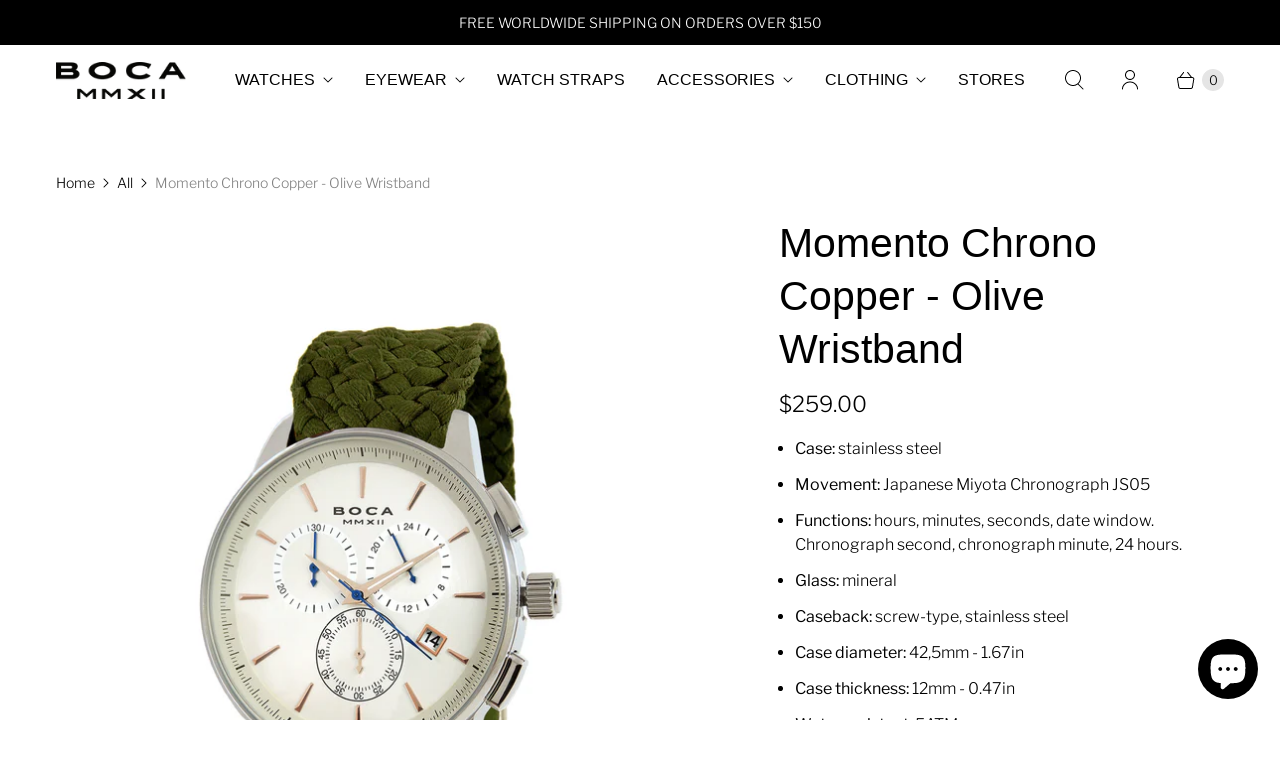

--- FILE ---
content_type: text/javascript; charset=utf-8
request_url: https://bocatime.com/products/momento-chrono-copper-olive-wristband.js
body_size: 864
content:
{"id":10427299988,"title":"Momento Chrono Copper -  Olive Wristband","handle":"momento-chrono-copper-olive-wristband","description":"\u003cmeta charset=\"utf-8\"\u003e\n\u003cdiv\u003e\n\u003cmeta charset=\"utf-8\"\u003e\n\u003cul\u003e\n\u003cli\u003e\n\u003cb\u003eCase:\u003c\/b\u003e\u003cspan\u003e stainless steel\u003c\/span\u003e\n\u003c\/li\u003e\n\u003cli\u003e\n\u003cb\u003eMovement:\u003c\/b\u003e\u003cspan\u003e Japanese Miyota Chronograph JS05 \u003c\/span\u003e\n\u003c\/li\u003e\n\u003cli\u003e\n\u003cb\u003eFunctions:\u003c\/b\u003e\u003cspan\u003e hours, minutes, seconds, date window. Chronograph second, chronograph minute, 24 hours. \u003c\/span\u003e\n\u003c\/li\u003e\n\u003cli\u003e\n\u003cb\u003eGlass:\u003c\/b\u003e\u003cspan\u003e mineral\u003c\/span\u003e\n\u003c\/li\u003e\n\u003cli\u003e\n\u003cb\u003eCaseback:\u003c\/b\u003e\u003cspan\u003e screw-type, stainless steel\u003c\/span\u003e\n\u003c\/li\u003e\n\u003cli\u003e\n\u003cb\u003eCase diameter:\u003c\/b\u003e\u003cspan\u003e 42,5mm - 1.67in\u003c\/span\u003e\n\u003c\/li\u003e\n\u003cli\u003e\n\u003cb\u003eCase thickness:\u003c\/b\u003e\u003cspan\u003e 12mm - 0.47in\u003c\/span\u003e\n\u003c\/li\u003e\n\u003cli\u003e\n\u003cb\u003eWater resistant:\u003c\/b\u003e\u003cspan\u003e 5ATM\u003c\/span\u003e\n\u003c\/li\u003e\n\u003cli\u003e\u003ca href=\"https:\/\/bocatime.com\/pages\/production\"\u003e\u003cb\u003eStrap:\u003c\/b\u003e\u003cspan\u003e handmade in Mexico using the finest sheepskin quality, 22\/20mm - 0.87\/0.79in\u003c\/span\u003e\u003c\/a\u003e\u003c\/li\u003e\n\u003cli\u003e\u003cspan\u003e\u003cstrong\u003eWarranty:\u003c\/strong\u003e 2 years\u003c\/span\u003e\u003c\/li\u003e\n\u003c\/ul\u003e\n\u003c\/div\u003e","published_at":"2017-04-05T19:01:42-05:00","created_at":"2017-04-05T17:59:58-05:00","vendor":"BOCA MMXII","type":"Watch","tags":[],"price":25900,"price_min":25900,"price_max":37000,"available":true,"price_varies":true,"compare_at_price":null,"compare_at_price_min":0,"compare_at_price_max":0,"compare_at_price_varies":false,"variants":[{"id":40347695188,"title":"Men \/ us","option1":"Men","option2":"us","option3":null,"sku":"","requires_shipping":true,"taxable":false,"featured_image":null,"available":true,"name":"Momento Chrono Copper -  Olive Wristband - Men \/ us","public_title":"Men \/ us","options":["Men","us"],"price":37000,"weight":0,"compare_at_price":null,"inventory_quantity":-6,"inventory_management":null,"inventory_policy":"deny","barcode":null,"requires_selling_plan":false,"selling_plan_allocations":[]},{"id":40347695252,"title":"Men \/ ca","option1":"Men","option2":"ca","option3":null,"sku":"","requires_shipping":true,"taxable":false,"featured_image":null,"available":true,"name":"Momento Chrono Copper -  Olive Wristband - Men \/ ca","public_title":"Men \/ ca","options":["Men","ca"],"price":31900,"weight":0,"compare_at_price":null,"inventory_quantity":-6,"inventory_management":null,"inventory_policy":"deny","barcode":null,"requires_selling_plan":false,"selling_plan_allocations":[]},{"id":40347695316,"title":"Men \/ fr","option1":"Men","option2":"fr","option3":null,"sku":"","requires_shipping":true,"taxable":false,"featured_image":null,"available":true,"name":"Momento Chrono Copper -  Olive Wristband - Men \/ fr","public_title":"Men \/ fr","options":["Men","fr"],"price":31900,"weight":0,"compare_at_price":null,"inventory_quantity":-6,"inventory_management":null,"inventory_policy":"deny","barcode":null,"requires_selling_plan":false,"selling_plan_allocations":[]},{"id":40347695380,"title":"Men \/ de","option1":"Men","option2":"de","option3":null,"sku":"","requires_shipping":true,"taxable":false,"featured_image":null,"available":true,"name":"Momento Chrono Copper -  Olive Wristband - Men \/ de","public_title":"Men \/ de","options":["Men","de"],"price":31900,"weight":0,"compare_at_price":null,"inventory_quantity":-6,"inventory_management":null,"inventory_policy":"deny","barcode":null,"requires_selling_plan":false,"selling_plan_allocations":[]},{"id":40347695444,"title":"Men \/ es","option1":"Men","option2":"es","option3":null,"sku":"","requires_shipping":true,"taxable":false,"featured_image":null,"available":true,"name":"Momento Chrono Copper -  Olive Wristband - Men \/ es","public_title":"Men \/ es","options":["Men","es"],"price":31900,"weight":0,"compare_at_price":null,"inventory_quantity":-6,"inventory_management":null,"inventory_policy":"deny","barcode":null,"requires_selling_plan":false,"selling_plan_allocations":[]},{"id":40347695508,"title":"Men \/ it","option1":"Men","option2":"it","option3":null,"sku":"","requires_shipping":true,"taxable":false,"featured_image":null,"available":true,"name":"Momento Chrono Copper -  Olive Wristband - Men \/ it","public_title":"Men \/ it","options":["Men","it"],"price":31900,"weight":0,"compare_at_price":null,"inventory_quantity":-6,"inventory_management":null,"inventory_policy":"deny","barcode":null,"requires_selling_plan":false,"selling_plan_allocations":[]},{"id":40347695572,"title":"Men \/ mx","option1":"Men","option2":"mx","option3":null,"sku":"","requires_shipping":true,"taxable":false,"featured_image":null,"available":true,"name":"Momento Chrono Copper -  Olive Wristband - Men \/ mx","public_title":"Men \/ mx","options":["Men","mx"],"price":25900,"weight":0,"compare_at_price":null,"inventory_quantity":-6,"inventory_management":null,"inventory_policy":"deny","barcode":null,"requires_selling_plan":false,"selling_plan_allocations":[]},{"id":40347695636,"title":"Women \/ us","option1":"Women","option2":"us","option3":null,"sku":"","requires_shipping":true,"taxable":false,"featured_image":null,"available":true,"name":"Momento Chrono Copper -  Olive Wristband - Women \/ us","public_title":"Women \/ us","options":["Women","us"],"price":37000,"weight":0,"compare_at_price":null,"inventory_quantity":1,"inventory_management":null,"inventory_policy":"deny","barcode":"","requires_selling_plan":false,"selling_plan_allocations":[]},{"id":40347695700,"title":"Women \/ ca","option1":"Women","option2":"ca","option3":null,"sku":"","requires_shipping":true,"taxable":false,"featured_image":null,"available":true,"name":"Momento Chrono Copper -  Olive Wristband - Women \/ ca","public_title":"Women \/ ca","options":["Women","ca"],"price":31900,"weight":0,"compare_at_price":null,"inventory_quantity":1,"inventory_management":null,"inventory_policy":"deny","barcode":"","requires_selling_plan":false,"selling_plan_allocations":[]},{"id":40347695764,"title":"Women \/ fr","option1":"Women","option2":"fr","option3":null,"sku":"","requires_shipping":true,"taxable":false,"featured_image":null,"available":true,"name":"Momento Chrono Copper -  Olive Wristband - Women \/ fr","public_title":"Women \/ fr","options":["Women","fr"],"price":31900,"weight":0,"compare_at_price":null,"inventory_quantity":1,"inventory_management":null,"inventory_policy":"deny","barcode":"","requires_selling_plan":false,"selling_plan_allocations":[]},{"id":40347695828,"title":"Women \/ de","option1":"Women","option2":"de","option3":null,"sku":"","requires_shipping":true,"taxable":false,"featured_image":null,"available":true,"name":"Momento Chrono Copper -  Olive Wristband - Women \/ de","public_title":"Women \/ de","options":["Women","de"],"price":31900,"weight":0,"compare_at_price":null,"inventory_quantity":1,"inventory_management":null,"inventory_policy":"deny","barcode":"","requires_selling_plan":false,"selling_plan_allocations":[]},{"id":40347695892,"title":"Women \/ es","option1":"Women","option2":"es","option3":null,"sku":"","requires_shipping":true,"taxable":false,"featured_image":null,"available":true,"name":"Momento Chrono Copper -  Olive Wristband - Women \/ es","public_title":"Women \/ es","options":["Women","es"],"price":31900,"weight":0,"compare_at_price":null,"inventory_quantity":1,"inventory_management":null,"inventory_policy":"deny","barcode":"","requires_selling_plan":false,"selling_plan_allocations":[]},{"id":40347695956,"title":"Women \/ it","option1":"Women","option2":"it","option3":null,"sku":"","requires_shipping":true,"taxable":false,"featured_image":null,"available":true,"name":"Momento Chrono Copper -  Olive Wristband - Women \/ it","public_title":"Women \/ it","options":["Women","it"],"price":31900,"weight":0,"compare_at_price":null,"inventory_quantity":1,"inventory_management":null,"inventory_policy":"deny","barcode":"","requires_selling_plan":false,"selling_plan_allocations":[]},{"id":40347696020,"title":"Women \/ mx","option1":"Women","option2":"mx","option3":null,"sku":"","requires_shipping":true,"taxable":false,"featured_image":null,"available":true,"name":"Momento Chrono Copper -  Olive Wristband - Women \/ mx","public_title":"Women \/ mx","options":["Women","mx"],"price":25900,"weight":0,"compare_at_price":null,"inventory_quantity":1,"inventory_management":null,"inventory_policy":"deny","barcode":"","requires_selling_plan":false,"selling_plan_allocations":[]}],"images":["\/\/cdn.shopify.com\/s\/files\/1\/0189\/5062\/products\/MOMENTO_COPPER_-_OLIVE_SHOPIFY.jpg?v=1527218302"],"featured_image":"\/\/cdn.shopify.com\/s\/files\/1\/0189\/5062\/products\/MOMENTO_COPPER_-_OLIVE_SHOPIFY.jpg?v=1527218302","options":[{"name":"Watch strap size","position":1,"values":["Men","Women"]},{"name":"mlveda_country","position":2,"values":["us","ca","fr","de","es","it","mx"]}],"url":"\/products\/momento-chrono-copper-olive-wristband","media":[{"alt":"Momento Chrono Copper -  Olive Wristband - BOCA MMXII - Official website","id":315096465479,"position":1,"preview_image":{"aspect_ratio":0.817,"height":2048,"width":1673,"src":"https:\/\/cdn.shopify.com\/s\/files\/1\/0189\/5062\/products\/MOMENTO_COPPER_-_OLIVE_SHOPIFY.jpg?v=1527218302"},"aspect_ratio":0.817,"height":2048,"media_type":"image","src":"https:\/\/cdn.shopify.com\/s\/files\/1\/0189\/5062\/products\/MOMENTO_COPPER_-_OLIVE_SHOPIFY.jpg?v=1527218302","width":1673}],"requires_selling_plan":false,"selling_plan_groups":[]}

--- FILE ---
content_type: text/javascript
request_url: https://bocatime.com/cdn/shop/t/18/assets/retina.js?v=156333779675648770771695827197
body_size: 100339
content:
(()=>{var t={646:(t,e)=>{"use strict";function i(){return window.getComputedStyle(document.documentElement,":after").getPropertyValue("content").replace(/"/g,"")}var n=[],s=window.getComputedStyle(document.documentElement,":before").getPropertyValue("content").replace(/"/g,"").split(","),o=function(){function t(t){this.cssBreakpoint=t}return Object.defineProperty(t.prototype,"value",{get:function(){return this.cssBreakpoint},enumerable:!0,configurable:!0}),t.prototype.min=function(t){return s.indexOf(this.value)-s.indexOf(t)>=0},t.prototype.max=function(t){return s.indexOf(this.value)-s.indexOf(t)<=0},t.prototype.range=function(t,e){var i=s.indexOf(this.value),n=s.indexOf(t),o=s.indexOf(e);return n<=i&&i<=o},t.prototype.is=function(){for(var t=this,e=[],i=0;i<arguments.length;i++)e[i]=arguments[i];return e.some((function(e){return e===t.value}))},t}(),r={previous:new o(i()),current:new o(i())};e.z2=function(t){-1===n.indexOf(t)&&n.push(t)},e.F=function(t){var e=n.indexOf(t);-1!==e&&n.splice(e,1)};e.VV=function(t){return r.current.min(t)};e.Fp=function(t){return r.current.max(t)};var a=document.styleSheets,l=Object.keys(a).reduce((function(t,e){var i=a[e];if(!i.href||-1===i.href.indexOf("theme"))return t;try{for(var n=i.cssRules,s=0;s<n.length;s++){var o=i.cssRules[s];if(o instanceof CSSMediaRule)for(var r=0;r<n.length;r++){var l=o.cssRules[r];l instanceof CSSStyleRule&&(l.selectorText&&-1!==l.selectorText.indexOf("html::after")&&t.push(o.media))}}}catch(e){return t}return t}),[]);l.length>0?l.forEach((function(t){window.matchMedia(t.mediaText).addListener((function(){var t=i();r.current.value!==t&&(r.previous=r.current,r.current=new o(t),n.forEach((function(t){return t(r)})))}))})):window.addEventListener("resize",(function(){var t=i();r.current.value!==t&&(r.previous=r.current,r.current=new o(t),n.forEach((function(t){return t(r)})))}))},766:(t,e)=>{"use strict";var i=function(){function t(){this.events=[]}return t.prototype.register=function(t,e,i){return t&&e&&i?(this.events.push({el:t,event:e,listener:i}),t.addEventListener(e,i),{el:t,event:e,listener:i}):null},t.prototype.unregister=function(t){var e=t.el,i=t.event,n=t.listener;return e&&i&&n?(this.events=this.events.filter((function(t){return e!==t.el||i!==t.event||n!==t.listener})),e.removeEventListener(i,n),{el:e,event:i,listener:n}):null},t.prototype.unregisterAll=function(){this.events.forEach((function(t){var e=t.el,i=t.event,n=t.listener;return e.removeEventListener(i,n)})),this.events=[]},t}();e.Z=i},722:()=>{class t extends HTMLElement{static get observedAttributes(){return["variant"]}constructor(){super(),this._loaded=!1,this._productFetcher=Promise.resolve(!1),this._onMainElChange=t=>{this.variant=t.currentTarget.value};const t=this.querySelector("input[data-variants]");this._mainEl=t||this.querySelector("select[data-variants]")}set variant(t){t?this.setAttribute("variant",t):this.removeAttribute("variant")}get variant(){return this.getAttribute("variant")}connectedCallback(){this._productFetcher=this._fetchProduct();const t=this.querySelector("input[data-variants]");this._mainEl=t||this.querySelector("select[data-variants]"),this._mainEl.addEventListener("change",this._onMainElChange),this.variant=this._mainEl.value}disconnectedCallback(){this._mainEl.removeEventListener("change",this._onMainElChange),this._mainEl=null}attributeChangedCallback(t,e,i){if(e!==i&&"variant"===t)this._changeVariant(i)}getProduct(){return this._loaded?Promise.resolve(this._product):this._productFetcher}getVariant(){return this.getProduct().then((t=>t&&t.variants.find((t=>t.id.toString()===this.variant))||!1)).catch((()=>!1))}getState(){return this.getVariant().then((t=>t?"selected":this.getAttribute("variant")))}_changeVariant(t){this._dispatchEvent(t).then((()=>{this._mainEl.value=t}))}_fetchProduct(){return fetch(this.getAttribute("product-url")).then((t=>t.json())).then((t=>(this._product=t,t))).catch((()=>{this._product=null})).finally((()=>{this._loaded=!0}))}_dispatchEvent(t){return this.getProduct().then((e=>{const i=e&&e.variants.find((e=>e.id.toString()===t))||!1,n=new CustomEvent("variant-change",{detail:{product:e,variant:i,state:i?"selected":t}});this.dispatchEvent(n)}))}}const e="option",i='input[type="radio"]';function n(t){const n=[],s=[];for(let o=0;o<t.length;o++){const r=t[o],a=r.matches("[data-variant-option-value-wrapper]")?[r]:Array.prototype.slice.call(r.querySelectorAll("[data-variant-option-value-wrapper]")),l=r.matches("[data-variant-option-value]")?[r]:Array.prototype.slice.call(r.querySelectorAll("[data-variant-option-value]"));if(!l.length)break;const c={option:r,wrappers:a,values:l};l[0].matches(e)?n.push(c):l[0].matches(i)&&s.push(c)}return{select:n,radio:s}}function s(t,e,i){const n=t.options.map((()=>"not-selected"));return e.forEach((({option:t})=>{"not-selected"!==t.value&&(n[parseInt(t.dataset.variantOptionIndex,10)]=t.value)})),i.forEach((({values:t})=>{t.forEach((t=>{t.checked&&(n[parseInt(t.dataset.variantOptionValueIndex,10)]=t.value)}))})),n}function o(t,e,i,n,s=null,o=null){const r={...i},a=[n,s,o].filter((t=>!!t)),l=function(t,e){return t.find((t=>t.options.every(((t,i)=>t===e[i]))))}(t.variants,a),c=a.filter(((t,i)=>t===e[i])).length,h=c===t.options.length,u=c===t.options.length-1;for(let t=0;t<a.length;t++){const e=a[t];if(e){let{setByCurrentVariant:n,setByNeighbor:s,accessible:o,available:a}=i[t][e];l?(o=l.available||o,h?(n=!0,({available:a}=l)):!n&&u&&(a=s&&a||l.available,s=!0)):h?(n=!0,a=!1):!n&&u&&(a=!!s&&a,s=!0),n||s||(a=o),r[t][e]={setByCurrentVariant:n,setByNeighbor:s,accessible:o,available:a}}}return r}function r(t,e,i,n,s,r){const a=[...e,...i];if(0===a.length)return;const l=function(t,e){let i=t.options.map((()=>({})));for(let e=0;e<t.options.length;e++)for(let n=0;n<t.variants.length;n++){const s=t.variants[n].options[e];i[e][s]={setByCurrentVariant:!1,setByNeighbor:!1,accessible:!1,available:!1}}const n=i.length>=1?Object.keys(i[0]):[],s=i.length>=2?Object.keys(i[1]):[],r=i.length>=3?Object.keys(i[2]):[];return n.forEach((n=>{s.forEach((s=>{r.forEach((r=>{i=o(t,e,i,n,s,r)})),r.length||(i=o(t,e,i,n,s))})),s.length||(i=o(t,e,i,n))})),i}(t,n);for(let e=0;e<t.options.length;e++){const t=a.find((({option:t})=>parseInt(t.dataset.variantOptionIndex,10)===e));if(t){const i=document.createDocumentFragment(),{option:n,wrappers:o,values:a}=t;for(let t=a.length-1;t>=0;t--){const n=o[t],c=a[t],{value:h}=c,{available:u}=h in l[e]&&l[e][h],{accessible:d}=h in l[e]&&l[e][h],p="not-selected"===h;c.disabled=p||s&&!d,c.dataset.variantOptionAccessible=d,c.dataset.variantOptionAvailable=u,(!r||d||p)&&i.insertBefore(n,i.firstElementChild)}n.innerHTML="",n.appendChild(i);const c=a.find((t=>t.selected||t.checked));n.dataset.variantOptionChosenValue=!(!c||"not-selected"===c.value)&&c.value}}}class a extends HTMLElement{static get observedAttributes(){return["variant-selection","disable-unavailable","remove-unavailable"]}static synchronize(t){const e=t.getVariantSelection();return e?t.getSelectedOptions().then((i=>{document.querySelectorAll("options-selection").forEach((n=>{n!==t&&n.getVariantSelection()===e&&n.setSelectedOptions(i)}))})).then((()=>!0)):Promise.resolve(!1)}constructor(){super(),this.style.display="",this._events=[],this._onChangeFn=this._onOptionChange.bind(this),this._optionsEls=this.querySelectorAll("[data-variant-option]"),({select:this._selectOptions,radio:this._radioOptions}=n(this._optionsEls)),this._associateVariantSelection(this.getAttribute("variant-selection"))}set variantSelection(t){t?this.setAttribute("variant-selection",t):this.removeAttribute("variant-selection")}get variantSelection(){return this.getAttribute("variant-selection")}connectedCallback(){this._optionsEls=this.querySelectorAll("[data-variant-option]"),({select:this._selectOptions,radio:this._radioOptions}=n(this._optionsEls)),this._associateVariantSelection(this.getAttribute("variant-selection")),this._selectOptions.forEach((({option:t})=>{t.addEventListener("change",this._onChangeFn),this._events.push({el:t,fn:this._onChangeFn})})),this._radioOptions.forEach((({values:t})=>{t.forEach((t=>{t.addEventListener("change",this._onChangeFn),this._events.push({el:t,fn:this._onChangeFn})}))})),this._onOptionChange()}disconnectedCallback(){this._resetOptions(),this._events.forEach((({el:t,fn:e})=>t.removeEventListener("change",e))),this._events=[]}attributeChangedCallback(t,e,i){switch(t){case"variant-selection":this._associateVariantSelection(i);break;case"disable-unavailable":case"remove-unavailable":this._updateOptions(this.hasAttribute("disable-unavailable"),this.hasAttribute("remove-unavailable"))}}getSelectedOptions(){return this._variantSelection?this._variantSelection.getProduct().then((t=>t?s(t,this._selectOptions,this._radioOptions):null)):Promise.resolve(null)}getVariantSelection(){return this._variantSelection}setSelectedOptions(t){return function(t,e,i){t.forEach((({option:t})=>{t.value=i[parseInt(t.dataset.variantOptionIndex,10)]})),e.forEach((({values:t})=>{t.forEach((t=>{t.checked=t.value===i[parseInt(t.dataset.variantOptionValueIndex,10)]}))}))}(this._selectOptions,this._radioOptions,t),this._updateOptions(this.hasAttribute("disable-unavailable"),this.hasAttribute("remove-unavailable"),t)}_associateVariantSelection(t){this._variantSelection=t?document.getElementById(t):this.closest("variant-selection")}_updateLabels(){for(let t=0;t<this._optionsEls.length;t++){const e=this._optionsEls[t];let i=null,{parentElement:n}=e;for(;n&&!i;){const t=n.querySelector("[data-variant-option-name]");t&&(i=t),({parentElement:n}=n)}if(i)if(i.dataset.variantOptionChosenValue=e.dataset.variantOptionChosenValue,"false"!==e.dataset.variantOptionChosenValue){i.innerHTML=i.dataset.variantOptionName;const t=i.querySelector("span");t&&(t.innerHTML=e.dataset.variantOptionChosenValue)}else i.innerHTML=i.dataset.variantOptionChooseName}}_resetOptions(){return this._updateOptions(!1,!1)}_updateOptions(t,e,i=null){return this._variantSelection?this._variantSelection.getProduct().then((n=>{r(n,this._selectOptions,this._radioOptions,i||s(n,this._selectOptions,this._radioOptions),t,e),this._updateLabels()})).then((()=>!0)):Promise.resolve(!1)}_updateVariantSelection(t,e){if(!this._variantSelection)return;const i=function(t,e){for(let i=0;i<t.length;i++){const n=t[i];if(n.options.every(((t,i)=>t===e[i])))return n}return!1}(t.variants,e),n=e.some((t=>"not-selected"===t));this._variantSelection.variant=i?i.id:n?"not-selected":"unavailable"}_onOptionChange(){this._variantSelection&&this._variantSelection.getProduct().then((t=>{if(!t)return;const e=s(t,this._selectOptions,this._radioOptions);this._updateOptions(this.hasAttribute("disable-unavailable"),this.hasAttribute("remove-unavailable"),e),this._updateVariantSelection(t,e),a.synchronize(this)}))}}customElements.get("variant-selection")||customElements.define("variant-selection",t),customElements.get("options-selection")||customElements.define("options-selection",a)},43:()=>{Shopify.currencyHelper={formatMoney:function(t,e){"string"==typeof t&&(t=t.replace(".",""));let i="";const n=/\{\{\s*(\w+)\s*\}\}/,s=e||"${{amount}}";function o(t,e,i,n){if(i=i||",",n=n||".",isNaN(t)||null===t)return 0;const s=(t=(t/100).toFixed(e)).split(".");return s[0].replace(/(\d)(?=(\d\d\d)+(?!\d))/g,`$1${i}`)+(s[1]?n+s[1]:"")}switch(s.match(n)[1]){case"amount":i=o(t,2);break;case"amount_no_decimals":i=o(t,0);break;case"amount_with_comma_separator":i=o(t,2,".",",");break;case"amount_no_decimals_with_comma_separator":i=o(t,0,".",",");break;case"amount_no_decimals_with_space_separator":i=o(t,0," ");break;case"amount_with_apostrophe_separator":i=o(t,2,"'")}return s.replace(n,i)}}},741:(t,e,i)=>{var n,s;!function(o,r){"use strict";void 0===(s="function"==typeof(n=r)?n.call(e,i,e,t):n)||(t.exports=s)}(window,(function(){"use strict";var t=function(){var t=window.Element.prototype;if(t.matches)return"matches";if(t.matchesSelector)return"matchesSelector";for(var e=["webkit","moz","ms","o"],i=0;i<e.length;i++){var n=e[i]+"MatchesSelector";if(t[n])return n}}();return function(e,i){return e[t](i)}}))},158:function(t,e,i){var n,s;"undefined"!=typeof window&&window,void 0===(s="function"==typeof(n=function(){"use strict";function t(){}var e=t.prototype;return e.on=function(t,e){if(t&&e){var i=this._events=this._events||{},n=i[t]=i[t]||[];return-1==n.indexOf(e)&&n.push(e),this}},e.once=function(t,e){if(t&&e){this.on(t,e);var i=this._onceEvents=this._onceEvents||{};return(i[t]=i[t]||{})[e]=!0,this}},e.off=function(t,e){var i=this._events&&this._events[t];if(i&&i.length){var n=i.indexOf(e);return-1!=n&&i.splice(n,1),this}},e.emitEvent=function(t,e){var i=this._events&&this._events[t];if(i&&i.length){i=i.slice(0),e=e||[];for(var n=this._onceEvents&&this._onceEvents[t],s=0;s<i.length;s++){var o=i[s];n&&n[o]&&(this.off(t,o),delete n[o]),o.apply(this,e)}return this}},e.allOff=function(){delete this._events,delete this._onceEvents},t})?n.call(e,i,e,t):n)||(t.exports=s)},47:(t,e,i)=>{var n,s;!function(o,r){n=[i(741)],s=function(t){return function(t,e){"use strict";var i={extend:function(t,e){for(var i in e)t[i]=e[i];return t},modulo:function(t,e){return(t%e+e)%e}},n=Array.prototype.slice;i.makeArray=function(t){return Array.isArray(t)?t:null==t?[]:"object"==typeof t&&"number"==typeof t.length?n.call(t):[t]},i.removeFrom=function(t,e){var i=t.indexOf(e);-1!=i&&t.splice(i,1)},i.getParent=function(t,i){for(;t.parentNode&&t!=document.body;)if(t=t.parentNode,e(t,i))return t},i.getQueryElement=function(t){return"string"==typeof t?document.querySelector(t):t},i.handleEvent=function(t){var e="on"+t.type;this[e]&&this[e](t)},i.filterFindElements=function(t,n){t=i.makeArray(t);var s=[];return t.forEach((function(t){if(t instanceof HTMLElement)if(n){e(t,n)&&s.push(t);for(var i=t.querySelectorAll(n),o=0;o<i.length;o++)s.push(i[o])}else s.push(t)})),s},i.debounceMethod=function(t,e,i){i=i||100;var n=t.prototype[e],s=e+"Timeout";t.prototype[e]=function(){var t=this[s];clearTimeout(t);var e=arguments,o=this;this[s]=setTimeout((function(){n.apply(o,e),delete o[s]}),i)}},i.docReady=function(t){var e=document.readyState;"complete"==e||"interactive"==e?setTimeout(t):document.addEventListener("DOMContentLoaded",t)},i.toDashed=function(t){return t.replace(/(.)([A-Z])/g,(function(t,e,i){return e+"-"+i})).toLowerCase()};var s=t.console;return i.htmlInit=function(e,n){i.docReady((function(){var o=i.toDashed(n),r="data-"+o,a=document.querySelectorAll("["+r+"]"),l=document.querySelectorAll(".js-"+o),c=i.makeArray(a).concat(i.makeArray(l)),h=r+"-options",u=t.jQuery;c.forEach((function(t){var i,o=t.getAttribute(r)||t.getAttribute(h);try{i=o&&JSON.parse(o)}catch(e){return void(s&&s.error("Error parsing "+r+" on "+t.className+": "+e))}var a=new e(t,i);u&&u.data(t,n,a)}))}))},i}(o,t)}.apply(e,n),void 0===s||(t.exports=s)}(window)},541:(t,e,i)=>{var n,s,o;
/*!
 * Flickity asNavFor v2.0.1
 * enable asNavFor for Flickity
 */window,s=[i(442),i(47)],void 0===(o="function"==typeof(n=function(t,e){"use strict";t.createMethods.push("_createAsNavFor");var i=t.prototype;function n(t,e,i){return(e-t)*i+t}return i._createAsNavFor=function(){this.on("activate",this.activateAsNavFor),this.on("deactivate",this.deactivateAsNavFor),this.on("destroy",this.destroyAsNavFor);var t=this.options.asNavFor;if(t){var e=this;setTimeout((function(){e.setNavCompanion(t)}))}},i.setNavCompanion=function(i){i=e.getQueryElement(i);var n=t.data(i);if(n&&n!=this){this.navCompanion=n;var s=this;this.onNavCompanionSelect=function(){s.navCompanionSelect()},n.on("select",this.onNavCompanionSelect),this.on("staticClick",this.onNavStaticClick),this.navCompanionSelect(!0)}},i.navCompanionSelect=function(t){if(this.navCompanion){var e=this.navCompanion.selectedCells[0],i=this.navCompanion.cells.indexOf(e),s=i+this.navCompanion.selectedCells.length-1,o=Math.floor(n(i,s,this.navCompanion.cellAlign));if(this.selectCell(o,!1,t),this.removeNavSelectedElements(),!(o>=this.cells.length)){var r=this.cells.slice(i,s+1);this.navSelectedElements=r.map((function(t){return t.element})),this.changeNavSelectedClass("add")}}},i.changeNavSelectedClass=function(t){this.navSelectedElements.forEach((function(e){e.classList[t]("is-nav-selected")}))},i.activateAsNavFor=function(){this.navCompanionSelect(!0)},i.removeNavSelectedElements=function(){this.navSelectedElements&&(this.changeNavSelectedClass("remove"),delete this.navSelectedElements)},i.onNavStaticClick=function(t,e,i,n){"number"==typeof n&&this.navCompanion.selectCell(n)},i.deactivateAsNavFor=function(){this.removeNavSelectedElements()},i.destroyAsNavFor=function(){this.navCompanion&&(this.navCompanion.off("select",this.onNavCompanionSelect),this.off("staticClick",this.onNavStaticClick),delete this.navCompanion)},t})?n.apply(e,s):n)||(t.exports=o)},31:function(t,e,i){var n,s,o;s=[i(442),i(47)],n=function(t,e){var i=t.Slide,n=i.prototype.updateTarget;i.prototype.updateTarget=function(){if(n.apply(this,arguments),this.parent.options.fade){var t=this.target-this.x,e=this.cells[0].x;this.cells.forEach((function(i){var n=i.x-e-t;i.renderPosition(n)}))}},i.prototype.setOpacity=function(t){this.cells.forEach((function(e){e.element.style.opacity=t}))};var s=t.prototype;t.createMethods.push("_createFade"),s._createFade=function(){this.fadeIndex=this.selectedIndex,this.prevSelectedIndex=this.selectedIndex,this.on("select",this.onSelectFade),this.on("dragEnd",this.onDragEndFade),this.on("settle",this.onSettleFade),this.on("activate",this.onActivateFade),this.on("deactivate",this.onDeactivateFade)};var o=s.updateSlides;s.updateSlides=function(){o.apply(this,arguments),this.options.fade&&this.slides.forEach((function(t,e){var i=e==this.selectedIndex?1:0;t.setOpacity(i)}),this)},s.onSelectFade=function(){this.fadeIndex=Math.min(this.prevSelectedIndex,this.slides.length-1),this.prevSelectedIndex=this.selectedIndex},s.onSettleFade=function(){delete this.didDragEnd,this.options.fade&&(this.selectedSlide.setOpacity(1),this.slides[this.fadeIndex]&&this.fadeIndex!=this.selectedIndex&&this.slides[this.fadeIndex].setOpacity(0))},s.onDragEndFade=function(){this.didDragEnd=!0},s.onActivateFade=function(){this.options.fade&&this.element.classList.add("is-fade")},s.onDeactivateFade=function(){this.options.fade&&(this.element.classList.remove("is-fade"),this.slides.forEach((function(t){t.setOpacity("")})))};var r=s.positionSlider;s.positionSlider=function(){this.options.fade?(this.fadeSlides(),this.dispatchScrollEvent()):r.apply(this,arguments)};var a=s.positionSliderAtSelected;s.positionSliderAtSelected=function(){this.options.fade&&this.setTranslateX(0),a.apply(this,arguments)},s.fadeSlides=function(){if(!(this.slides.length<2)){var t=this.getFadeIndexes(),e=this.slides[t.a],i=this.slides[t.b],n=this.wrapDifference(e.target,i.target),s=this.wrapDifference(e.target,-this.x);s/=n,e.setOpacity(1-s),i.setOpacity(s);var o=t.a;this.isDragging&&(o=s>.5?t.a:t.b),null!=this.fadeHideIndex&&this.fadeHideIndex!=o&&this.fadeHideIndex!=t.a&&this.fadeHideIndex!=t.b&&this.slides[this.fadeHideIndex].setOpacity(0),this.fadeHideIndex=o}},s.getFadeIndexes=function(){return this.isDragging||this.didDragEnd?this.options.wrapAround?this.getFadeDragWrapIndexes():this.getFadeDragLimitIndexes():{a:this.fadeIndex,b:this.selectedIndex}},s.getFadeDragWrapIndexes=function(){var t=this.slides.map((function(t,e){return this.getSlideDistance(-this.x,e)}),this),i=t.map((function(t){return Math.abs(t)})),n=Math.min.apply(Math,i),s=i.indexOf(n),o=t[s],r=this.slides.length,a=o>=0?1:-1;return{a:s,b:e.modulo(s+a,r)}},s.getFadeDragLimitIndexes=function(){for(var t=0,e=0;e<this.slides.length-1;e++){var i=this.slides[e];if(-this.x<i.target)break;t=e}return{a:t,b:t+1}},s.wrapDifference=function(t,e){var i=e-t;if(!this.options.wrapAround)return i;var n=i+this.slideableWidth,s=i-this.slideableWidth;return Math.abs(n)<Math.abs(i)&&(i=n),Math.abs(s)<Math.abs(i)&&(i=s),i};var l=s._getWrapShiftCells;s._getWrapShiftCells=function(){this.options.fade||l.apply(this,arguments)};var c=s.shiftWrapCells;return s.shiftWrapCells=function(){this.options.fade||c.apply(this,arguments)},t},void 0===(o="function"==typeof n?n.apply(e,s):n)||(t.exports=o)},105:(t,e,i)=>{var n,s;
/*!
 * Flickity imagesLoaded v2.0.0
 * enables imagesLoaded option for Flickity
 */window,n=[i(442),i(564)],void 0===(s=function(t,e){return function(t,e,i){"use strict";e.createMethods.push("_createImagesLoaded");var n=e.prototype;return n._createImagesLoaded=function(){this.on("activate",this.imagesLoaded)},n.imagesLoaded=function(){if(this.options.imagesLoaded){var t=this;i(this.slider).on("progress",e)}function e(e,i){var n=t.getParentCell(i.img);t.cellSizeChange(n&&n.element),t.options.freeScroll||t.positionSliderAtSelected()}},e}(0,t,e)}.apply(e,n))||(t.exports=s)},566:(t,e,i)=>{var n,s,o;
/*!
 * Flickity sync v2.0.0
 * enable sync for Flickity
 */window,s=[i(442),i(47)],void 0===(o="function"==typeof(n=function(t,e){"use strict";return t.createMethods.push("_createSync"),t.prototype._createSync=function(){this.syncers={};var t=this.options.sync;if(this.on("destroy",this.unsyncAll),t){var e=this;setTimeout((function(){e.sync(t)}))}},t.prototype.sync=function(i){i=e.getQueryElement(i);var n=t.data(i);n&&(this._syncCompanion(n),n._syncCompanion(this))},t.prototype._syncCompanion=function(t){var e=this;function i(){var i=e.selectedIndex;t.selectedIndex!=i&&t.select(i)}this.on("select",i),this.syncers[t.guid]={flickity:t,listener:i}},t.prototype.unsync=function(i){i=e.getQueryElement(i);var n=t.data(i);this._unsync(n)},t.prototype._unsync=function(t){t&&(this._unsyncCompanion(t),t._unsyncCompanion(this))},t.prototype._unsyncCompanion=function(t){var e=t.guid,i=this.syncers[e];this.off("select",i.listener),delete this.syncers[e]},t.prototype.unsyncAll=function(){for(var t in this.syncers){var e=this.syncers[t];this._unsync(e.flickity)}},t})?n.apply(e,s):n)||(t.exports=o)},597:(t,e,i)=>{var n,s;window,n=[i(217),i(47)],void 0===(s=function(t,e){return function(t,e,i){"use strict";function n(t){var e=document.createDocumentFragment();return t.forEach((function(t){e.appendChild(t.element)})),e}var s=e.prototype;return s.insert=function(t,e){var i=this._makeCells(t);if(i&&i.length){var s=this.cells.length;e=void 0===e?s:e;var o=n(i),r=e==s;if(r)this.slider.appendChild(o);else{var a=this.cells[e].element;this.slider.insertBefore(o,a)}if(0===e)this.cells=i.concat(this.cells);else if(r)this.cells=this.cells.concat(i);else{var l=this.cells.splice(e,s-e);this.cells=this.cells.concat(i).concat(l)}this._sizeCells(i),this.cellChange(e,!0)}},s.append=function(t){this.insert(t,this.cells.length)},s.prepend=function(t){this.insert(t,0)},s.remove=function(t){var e=this.getCells(t);if(e&&e.length){var n=this.cells.length-1;e.forEach((function(t){t.remove();var e=this.cells.indexOf(t);n=Math.min(e,n),i.removeFrom(this.cells,t)}),this),this.cellChange(n,!0)}},s.cellSizeChange=function(t){var e=this.getCell(t);if(e){e.getSize();var i=this.cells.indexOf(e);this.cellChange(i)}},s.cellChange=function(t,e){var i=this.selectedElement;this._positionCells(t),this._getWrapShiftCells(),this.setGallerySize();var n=this.getCell(i);n&&(this.selectedIndex=this.getCellSlideIndex(n)),this.selectedIndex=Math.min(this.slides.length-1,this.selectedIndex),this.emitEvent("cellChange",[t]),this.select(this.selectedIndex),e&&this.positionSliderAtSelected()},e}(0,t,e)}.apply(e,n))||(t.exports=s)},880:(t,e,i)=>{var n,s;window,n=[i(47)],void 0===(s=function(t){return function(t,e){"use strict";var i={startAnimation:function(){this.isAnimating||(this.isAnimating=!0,this.restingFrames=0,this.animate())},animate:function(){this.applyDragForce(),this.applySelectedAttraction();var t=this.x;if(this.integratePhysics(),this.positionSlider(),this.settle(t),this.isAnimating){var e=this;requestAnimationFrame((function(){e.animate()}))}},positionSlider:function(){var t=this.x;this.options.wrapAround&&this.cells.length>1&&(t=e.modulo(t,this.slideableWidth),t-=this.slideableWidth,this.shiftWrapCells(t)),this.setTranslateX(t,this.isAnimating),this.dispatchScrollEvent()},setTranslateX:function(t,e){t+=this.cursorPosition,t=this.options.rightToLeft?-t:t;var i=this.getPositionValue(t);this.slider.style.transform=e?"translate3d("+i+",0,0)":"translateX("+i+")"},dispatchScrollEvent:function(){var t=this.slides[0];if(t){var e=-this.x-t.target,i=e/this.slidesWidth;this.dispatchEvent("scroll",null,[i,e])}},positionSliderAtSelected:function(){this.cells.length&&(this.x=-this.selectedSlide.target,this.velocity=0,this.positionSlider())},getPositionValue:function(t){return this.options.percentPosition?.01*Math.round(t/this.size.innerWidth*1e4)+"%":Math.round(t)+"px"},settle:function(t){!this.isPointerDown&&Math.round(100*this.x)==Math.round(100*t)&&this.restingFrames++,this.restingFrames>2&&(this.isAnimating=!1,delete this.isFreeScrolling,this.positionSlider(),this.dispatchEvent("settle",null,[this.selectedIndex]))},shiftWrapCells:function(t){var e=this.cursorPosition+t;this._shiftCells(this.beforeShiftCells,e,-1);var i=this.size.innerWidth-(t+this.slideableWidth+this.cursorPosition);this._shiftCells(this.afterShiftCells,i,1)},_shiftCells:function(t,e,i){for(var n=0;n<t.length;n++){var s=t[n],o=e>0?i:0;s.wrapShift(o),e-=s.size.outerWidth}},_unshiftCells:function(t){if(t&&t.length)for(var e=0;e<t.length;e++)t[e].wrapShift(0)},integratePhysics:function(){this.x+=this.velocity,this.velocity*=this.getFrictionFactor()},applyForce:function(t){this.velocity+=t},getFrictionFactor:function(){return 1-this.options[this.isFreeScrolling?"freeScrollFriction":"friction"]},getRestingPosition:function(){return this.x+this.velocity/(1-this.getFrictionFactor())},applyDragForce:function(){if(this.isDraggable&&this.isPointerDown){var t=this.dragX-this.x-this.velocity;this.applyForce(t)}},applySelectedAttraction:function(){if((!this.isDraggable||!this.isPointerDown)&&!this.isFreeScrolling&&this.slides.length){var t=(-1*this.selectedSlide.target-this.x)*this.options.selectedAttraction;this.applyForce(t)}}};return i}(0,t)}.apply(e,n))||(t.exports=s)},229:(t,e,i)=>{var n,s;window,n=[i(131)],void 0===(s=function(t){return function(t,e){"use strict";function i(t,e){this.element=t,this.parent=e,this.create()}var n=i.prototype;return n.create=function(){this.element.style.position="absolute",this.element.setAttribute("aria-hidden","true"),this.x=0,this.shift=0},n.destroy=function(){this.unselect(),this.element.style.position="";var t=this.parent.originSide;this.element.style[t]="",this.element.removeAttribute("aria-hidden")},n.getSize=function(){this.size=e(this.element)},n.setPosition=function(t){this.x=t,this.updateTarget(),this.renderPosition(t)},n.updateTarget=n.setDefaultTarget=function(){var t="left"==this.parent.originSide?"marginLeft":"marginRight";this.target=this.x+this.size[t]+this.size.width*this.parent.cellAlign},n.renderPosition=function(t){var e=this.parent.originSide;this.element.style[e]=this.parent.getPositionValue(t)},n.select=function(){this.element.classList.add("is-selected"),this.element.removeAttribute("aria-hidden")},n.unselect=function(){this.element.classList.remove("is-selected"),this.element.setAttribute("aria-hidden","true")},n.wrapShift=function(t){this.shift=t,this.renderPosition(this.x+this.parent.slideableWidth*t)},n.remove=function(){this.element.parentNode.removeChild(this.element)},i}(0,t)}.apply(e,n))||(t.exports=s)},690:(t,e,i)=>{var n,s;!function(o,r){n=[i(217),i(842),i(47)],s=function(t,e,i){return function(t,e,i,n){"use strict";n.extend(e.defaults,{draggable:">1",dragThreshold:3}),e.createMethods.push("_createDrag");var s=e.prototype;n.extend(s,i.prototype),s._touchActionValue="pan-y";var o="createTouch"in document,r=!1;s._createDrag=function(){this.on("activate",this.onActivateDrag),this.on("uiChange",this._uiChangeDrag),this.on("deactivate",this.onDeactivateDrag),this.on("cellChange",this.updateDraggable),o&&!r&&(t.addEventListener("touchmove",(function(){})),r=!0)},s.onActivateDrag=function(){this.handles=[this.viewport],this.bindHandles(),this.updateDraggable()},s.onDeactivateDrag=function(){this.unbindHandles(),this.element.classList.remove("is-draggable")},s.updateDraggable=function(){">1"==this.options.draggable?this.isDraggable=this.slides.length>1:this.isDraggable=this.options.draggable,this.isDraggable?this.element.classList.add("is-draggable"):this.element.classList.remove("is-draggable")},s.bindDrag=function(){this.options.draggable=!0,this.updateDraggable()},s.unbindDrag=function(){this.options.draggable=!1,this.updateDraggable()},s._uiChangeDrag=function(){delete this.isFreeScrolling},s.pointerDown=function(e,i){this.isDraggable?this.okayPointerDown(e)&&(this._pointerDownPreventDefault(e),this.pointerDownFocus(e),document.activeElement!=this.element&&this.pointerDownBlur(),this.dragX=this.x,this.viewport.classList.add("is-pointer-down"),this.pointerDownScroll=l(),t.addEventListener("scroll",this),this._pointerDownDefault(e,i)):this._pointerDownDefault(e,i)},s._pointerDownDefault=function(t,e){this.pointerDownPointer={pageX:e.pageX,pageY:e.pageY},this._bindPostStartEvents(t),this.dispatchEvent("pointerDown",t,[e])};var a={INPUT:!0,TEXTAREA:!0,SELECT:!0};function l(){return{x:t.pageXOffset,y:t.pageYOffset}}return s.pointerDownFocus=function(t){a[t.target.nodeName]||this.focus()},s._pointerDownPreventDefault=function(t){var e="touchstart"==t.type,i="touch"==t.pointerType,n=a[t.target.nodeName];e||i||n||t.preventDefault()},s.hasDragStarted=function(t){return Math.abs(t.x)>this.options.dragThreshold},s.pointerUp=function(t,e){delete this.isTouchScrolling,this.viewport.classList.remove("is-pointer-down"),this.dispatchEvent("pointerUp",t,[e]),this._dragPointerUp(t,e)},s.pointerDone=function(){t.removeEventListener("scroll",this),delete this.pointerDownScroll},s.dragStart=function(e,i){this.isDraggable&&(this.dragStartPosition=this.x,this.startAnimation(),t.removeEventListener("scroll",this),this.dispatchEvent("dragStart",e,[i]))},s.pointerMove=function(t,e){var i=this._dragPointerMove(t,e);this.dispatchEvent("pointerMove",t,[e,i]),this._dragMove(t,e,i)},s.dragMove=function(t,e,i){if(this.isDraggable){t.preventDefault(),this.previousDragX=this.dragX;var n=this.options.rightToLeft?-1:1;this.options.wrapAround&&(i.x%=this.slideableWidth);var s=this.dragStartPosition+i.x*n;if(!this.options.wrapAround&&this.slides.length){var o=Math.max(-this.slides[0].target,this.dragStartPosition);s=s>o?.5*(s+o):s;var r=Math.min(-this.getLastSlide().target,this.dragStartPosition);s=s<r?.5*(s+r):s}this.dragX=s,this.dragMoveTime=new Date,this.dispatchEvent("dragMove",t,[e,i])}},s.dragEnd=function(t,e){if(this.isDraggable){this.options.freeScroll&&(this.isFreeScrolling=!0);var i=this.dragEndRestingSelect();if(this.options.freeScroll&&!this.options.wrapAround){var n=this.getRestingPosition();this.isFreeScrolling=-n>this.slides[0].target&&-n<this.getLastSlide().target}else this.options.freeScroll||i!=this.selectedIndex||(i+=this.dragEndBoostSelect());delete this.previousDragX,this.isDragSelect=this.options.wrapAround,this.select(i),delete this.isDragSelect,this.dispatchEvent("dragEnd",t,[e])}},s.dragEndRestingSelect=function(){var t=this.getRestingPosition(),e=Math.abs(this.getSlideDistance(-t,this.selectedIndex)),i=this._getClosestResting(t,e,1),n=this._getClosestResting(t,e,-1);return i.distance<n.distance?i.index:n.index},s._getClosestResting=function(t,e,i){for(var n=this.selectedIndex,s=1/0,o=this.options.contain&&!this.options.wrapAround?function(t,e){return t<=e}:function(t,e){return t<e};o(e,s)&&(n+=i,s=e,null!==(e=this.getSlideDistance(-t,n)));)e=Math.abs(e);return{distance:s,index:n-i}},s.getSlideDistance=function(t,e){var i=this.slides.length,s=this.options.wrapAround&&i>1,o=s?n.modulo(e,i):e,r=this.slides[o];if(!r)return null;var a=s?this.slideableWidth*Math.floor(e/i):0;return t-(r.target+a)},s.dragEndBoostSelect=function(){if(void 0===this.previousDragX||!this.dragMoveTime||new Date-this.dragMoveTime>100)return 0;var t=this.getSlideDistance(-this.dragX,this.selectedIndex),e=this.previousDragX-this.dragX;return t>0&&e>0?1:t<0&&e<0?-1:0},s.staticClick=function(t,e){var i=this.getParentCell(t.target),n=i&&i.element,s=i&&this.cells.indexOf(i);this.dispatchEvent("staticClick",t,[e,n,s])},s.onscroll=function(){var t=l(),e=this.pointerDownScroll.x-t.x,i=this.pointerDownScroll.y-t.y;(Math.abs(e)>3||Math.abs(i)>3)&&this._pointerDone()},e}(o,t,e,i)}.apply(e,n),void 0===s||(t.exports=s)}(window)},217:(t,e,i)=>{var n,s;!function(o,r){n=[i(158),i(131),i(47),i(229),i(714),i(880)],s=function(t,e,i,n,s,r){return function(t,e,i,n,s,o,r){"use strict";var a=t.jQuery,l=t.getComputedStyle,c=t.console;function h(t,e){for(t=n.makeArray(t);t.length;)e.appendChild(t.shift())}var u=0,d={};function p(t,e){var i=n.getQueryElement(t);if(i){if(this.element=i,this.element.flickityGUID){var s=d[this.element.flickityGUID];return s&&s.option(e),s}a&&(this.$element=a(this.element)),this.options=n.extend({},this.constructor.defaults),this.option(e),this._create()}else c&&c.error("Bad element for Flickity: "+(i||t))}p.defaults={accessibility:!0,cellAlign:"center",freeScrollFriction:.075,friction:.28,namespaceJQueryEvents:!0,percentPosition:!0,resize:!0,selectedAttraction:.025,setGallerySize:!0},p.createMethods=[];var m=p.prototype;n.extend(m,e.prototype),m._create=function(){var e=this.guid=++u;for(var i in this.element.flickityGUID=e,d[e]=this,this.selectedIndex=0,this.restingFrames=0,this.x=0,this.velocity=0,this.originSide=this.options.rightToLeft?"right":"left",this.viewport=document.createElement("div"),this.viewport.className="flickity-viewport",this._createSlider(),(this.options.resize||this.options.watchCSS)&&t.addEventListener("resize",this),this.options.on){var n=this.options.on[i];this.on(i,n)}p.createMethods.forEach((function(t){this[t]()}),this),this.options.watchCSS?this.watchCSS():this.activate()},m.option=function(t){n.extend(this.options,t)},m.activate=function(){this.isActive||(this.isActive=!0,this.element.classList.add("flickity-enabled"),this.options.rightToLeft&&this.element.classList.add("flickity-rtl"),this.getSize(),h(this._filterFindCellElements(this.element.children),this.slider),this.viewport.appendChild(this.slider),this.element.appendChild(this.viewport),this.reloadCells(),this.options.accessibility&&(this.element.tabIndex=0,this.element.addEventListener("keydown",this)),this.emitEvent("activate"),this.selectInitialIndex(),this.isInitActivated=!0,this.dispatchEvent("ready"))},m._createSlider=function(){var t=document.createElement("div");t.className="flickity-slider",t.style[this.originSide]=0,this.slider=t},m._filterFindCellElements=function(t){return n.filterFindElements(t,this.options.cellSelector)},m.reloadCells=function(){this.cells=this._makeCells(this.slider.children),this.positionCells(),this._getWrapShiftCells(),this.setGallerySize()},m._makeCells=function(t){return this._filterFindCellElements(t).map((function(t){return new s(t,this)}),this)},m.getLastCell=function(){return this.cells[this.cells.length-1]},m.getLastSlide=function(){return this.slides[this.slides.length-1]},m.positionCells=function(){this._sizeCells(this.cells),this._positionCells(0)},m._positionCells=function(t){t=t||0,this.maxCellHeight=t&&this.maxCellHeight||0;var e=0;if(t>0){var i=this.cells[t-1];e=i.x+i.size.outerWidth}for(var n=this.cells.length,s=t;s<n;s++){var o=this.cells[s];o.setPosition(e),e+=o.size.outerWidth,this.maxCellHeight=Math.max(o.size.outerHeight,this.maxCellHeight)}this.slideableWidth=e,this.updateSlides(),this._containSlides(),this.slidesWidth=n?this.getLastSlide().target-this.slides[0].target:0},m._sizeCells=function(t){t.forEach((function(t){t.getSize()}))},m.updateSlides=function(){if(this.slides=[],this.cells.length){var t=new o(this);this.slides.push(t);var e="left"==this.originSide?"marginRight":"marginLeft",i=this._getCanCellFit();this.cells.forEach((function(n,s){if(t.cells.length){var r=t.outerWidth-t.firstMargin+(n.size.outerWidth-n.size[e]);i.call(this,s,r)||(t.updateTarget(),t=new o(this),this.slides.push(t)),t.addCell(n)}else t.addCell(n)}),this),t.updateTarget(),this.updateSelectedSlide()}},m._getCanCellFit=function(){var t=this.options.groupCells;if(!t)return function(){return!1};if("number"==typeof t){var e=parseInt(t,10);return function(t){return t%e!=0}}var i="string"==typeof t&&t.match(/^(\d+)%$/),n=i?parseInt(i[1],10)/100:1;return function(t,e){return e<=(this.size.innerWidth+1)*n}},m._init=m.reposition=function(){this.positionCells(),this.positionSliderAtSelected()},m.getSize=function(){this.size=i(this.element),this.setCellAlign(),this.cursorPosition=this.size.innerWidth*this.cellAlign};var f={center:{left:.5,right:.5},left:{left:0,right:1},right:{right:0,left:1}};m.setCellAlign=function(){var t=f[this.options.cellAlign];this.cellAlign=t?t[this.originSide]:this.options.cellAlign},m.setGallerySize=function(){if(this.options.setGallerySize){var t=this.options.adaptiveHeight&&this.selectedSlide?this.selectedSlide.height:this.maxCellHeight;this.viewport.style.height=t+"px"}},m._getWrapShiftCells=function(){if(this.options.wrapAround){this._unshiftCells(this.beforeShiftCells),this._unshiftCells(this.afterShiftCells);var t=this.cursorPosition,e=this.cells.length-1;this.beforeShiftCells=this._getGapCells(t,e,-1),t=this.size.innerWidth-this.cursorPosition,this.afterShiftCells=this._getGapCells(t,0,1)}},m._getGapCells=function(t,e,i){for(var n=[];t>0;){var s=this.cells[e];if(!s)break;n.push(s),e+=i,t-=s.size.outerWidth}return n},m._containSlides=function(){if(this.options.contain&&!this.options.wrapAround&&this.cells.length){var t=this.options.rightToLeft,e=t?"marginRight":"marginLeft",i=t?"marginLeft":"marginRight",n=this.slideableWidth-this.getLastCell().size[i],s=n<this.size.innerWidth,o=this.cursorPosition+this.cells[0].size[e],r=n-this.size.innerWidth*(1-this.cellAlign);this.slides.forEach((function(t){s?t.target=n*this.cellAlign:(t.target=Math.max(t.target,o),t.target=Math.min(t.target,r))}),this)}},m.dispatchEvent=function(t,e,i){var n=e?[e].concat(i):i;if(this.emitEvent(t,n),a&&this.$element){var s=t+=this.options.namespaceJQueryEvents?".flickity":"";if(e){var o=new a.Event(e);o.type=t,s=o}this.$element.trigger(s,i)}},m.select=function(t,e,i){if(this.isActive&&(t=parseInt(t,10),this._wrapSelect(t),(this.options.wrapAround||e)&&(t=n.modulo(t,this.slides.length)),this.slides[t])){var s=this.selectedIndex;this.selectedIndex=t,this.updateSelectedSlide(),i?this.positionSliderAtSelected():this.startAnimation(),this.options.adaptiveHeight&&this.setGallerySize(),this.dispatchEvent("select",null,[t]),t!=s&&this.dispatchEvent("change",null,[t]),this.dispatchEvent("cellSelect")}},m._wrapSelect=function(t){var e=this.slides.length;if(!(this.options.wrapAround&&e>1))return t;var i=n.modulo(t,e),s=Math.abs(i-this.selectedIndex),o=Math.abs(i+e-this.selectedIndex),r=Math.abs(i-e-this.selectedIndex);!this.isDragSelect&&o<s?t+=e:!this.isDragSelect&&r<s&&(t-=e),t<0?this.x-=this.slideableWidth:t>=e&&(this.x+=this.slideableWidth)},m.previous=function(t,e){this.select(this.selectedIndex-1,t,e)},m.next=function(t,e){this.select(this.selectedIndex+1,t,e)},m.updateSelectedSlide=function(){var t=this.slides[this.selectedIndex];t&&(this.unselectSelectedSlide(),this.selectedSlide=t,t.select(),this.selectedCells=t.cells,this.selectedElements=t.getCellElements(),this.selectedCell=t.cells[0],this.selectedElement=this.selectedElements[0])},m.unselectSelectedSlide=function(){this.selectedSlide&&this.selectedSlide.unselect()},m.selectInitialIndex=function(){var t=this.options.initialIndex;if(this.isInitActivated)this.select(this.selectedIndex,!1,!0);else{if(t&&"string"==typeof t)if(this.queryCell(t))return void this.selectCell(t,!1,!0);var e=0;t&&this.slides[t]&&(e=t),this.select(e,!1,!0)}},m.selectCell=function(t,e,i){var n=this.queryCell(t);if(n){var s=this.getCellSlideIndex(n);this.select(s,e,i)}},m.getCellSlideIndex=function(t){for(var e=0;e<this.slides.length;e++){if(-1!=this.slides[e].cells.indexOf(t))return e}},m.getCell=function(t){for(var e=0;e<this.cells.length;e++){var i=this.cells[e];if(i.element==t)return i}},m.getCells=function(t){t=n.makeArray(t);var e=[];return t.forEach((function(t){var i=this.getCell(t);i&&e.push(i)}),this),e},m.getCellElements=function(){return this.cells.map((function(t){return t.element}))},m.getParentCell=function(t){var e=this.getCell(t);return e||(t=n.getParent(t,".flickity-slider > *"),this.getCell(t))},m.getAdjacentCellElements=function(t,e){if(!t)return this.selectedSlide.getCellElements();e=void 0===e?this.selectedIndex:e;var i=this.slides.length;if(1+2*t>=i)return this.getCellElements();for(var s=[],o=e-t;o<=e+t;o++){var r=this.options.wrapAround?n.modulo(o,i):o,a=this.slides[r];a&&(s=s.concat(a.getCellElements()))}return s},m.queryCell=function(t){if("number"==typeof t)return this.cells[t];if("string"==typeof t){if(t.match(/^[#.]?[\d/]/))return;t=this.element.querySelector(t)}return this.getCell(t)},m.uiChange=function(){this.emitEvent("uiChange")},m.childUIPointerDown=function(t){"touchstart"!=t.type&&t.preventDefault(),this.focus()},m.onresize=function(){this.watchCSS(),this.resize()},n.debounceMethod(p,"onresize",150),m.resize=function(){if(this.isActive){this.getSize(),this.options.wrapAround&&(this.x=n.modulo(this.x,this.slideableWidth)),this.positionCells(),this._getWrapShiftCells(),this.setGallerySize(),this.emitEvent("resize");var t=this.selectedElements&&this.selectedElements[0];this.selectCell(t,!1,!0)}},m.watchCSS=function(){this.options.watchCSS&&(-1!=l(this.element,":after").content.indexOf("flickity")?this.activate():this.deactivate())},m.onkeydown=function(t){var e=document.activeElement&&document.activeElement!=this.element;if(this.options.accessibility&&!e){var i=p.keyboardHandlers[t.keyCode];i&&i.call(this)}},p.keyboardHandlers={37:function(){var t=this.options.rightToLeft?"next":"previous";this.uiChange(),this[t]()},39:function(){var t=this.options.rightToLeft?"previous":"next";this.uiChange(),this[t]()}},m.focus=function(){var e=t.pageYOffset;this.element.focus({preventScroll:!0}),t.pageYOffset!=e&&t.scrollTo(t.pageXOffset,e)},m.deactivate=function(){this.isActive&&(this.element.classList.remove("flickity-enabled"),this.element.classList.remove("flickity-rtl"),this.unselectSelectedSlide(),this.cells.forEach((function(t){t.destroy()})),this.element.removeChild(this.viewport),h(this.slider.children,this.element),this.options.accessibility&&(this.element.removeAttribute("tabIndex"),this.element.removeEventListener("keydown",this)),this.isActive=!1,this.emitEvent("deactivate"))},m.destroy=function(){this.deactivate(),t.removeEventListener("resize",this),this.allOff(),this.emitEvent("destroy"),a&&this.$element&&a.removeData(this.element,"flickity"),delete this.element.flickityGUID,delete d[this.guid]},n.extend(m,r),p.data=function(t){var e=(t=n.getQueryElement(t))&&t.flickityGUID;return e&&d[e]},n.htmlInit(p,"flickity"),a&&a.bridget&&a.bridget("flickity",p);return p.setJQuery=function(t){a=t},p.Cell=s,p.Slide=o,p}(o,t,e,i,n,s,r)}.apply(e,n),void 0===s||(t.exports=s)}(window)},442:(t,e,i)=>{var n,s,o;
/*!
 * Flickity v2.2.2
 * Touch, responsive, flickable carousels
 *
 * Licensed GPLv3 for open source use
 * or Flickity Commercial License for commercial use
 *
 * https://flickity.metafizzy.co
 * Copyright 2015-2021 Metafizzy
 */window,s=[i(217),i(690),i(410),i(573),i(516),i(597),i(227)],void 0===(o="function"==typeof(n=function(t){return t})?n.apply(e,s):n)||(t.exports=o)},227:(t,e,i)=>{var n,s;window,n=[i(217),i(47)],void 0===(s=function(t,e){return function(t,e,i){"use strict";e.createMethods.push("_createLazyload");var n=e.prototype;function s(t){if("IMG"==t.nodeName){var e=t.getAttribute("data-flickity-lazyload"),n=t.getAttribute("data-flickity-lazyload-src"),s=t.getAttribute("data-flickity-lazyload-srcset");if(e||n||s)return[t]}var o="img[data-flickity-lazyload], img[data-flickity-lazyload-src], img[data-flickity-lazyload-srcset]",r=t.querySelectorAll(o);return i.makeArray(r)}function o(t,e){this.img=t,this.flickity=e,this.load()}return n._createLazyload=function(){this.on("select",this.lazyLoad)},n.lazyLoad=function(){var t=this.options.lazyLoad;if(t){var e="number"==typeof t?t:0,i=this.getAdjacentCellElements(e),n=[];i.forEach((function(t){var e=s(t);n=n.concat(e)})),n.forEach((function(t){new o(t,this)}),this)}},o.prototype.handleEvent=i.handleEvent,o.prototype.load=function(){this.img.addEventListener("load",this),this.img.addEventListener("error",this);var t=this.img.getAttribute("data-flickity-lazyload")||this.img.getAttribute("data-flickity-lazyload-src"),e=this.img.getAttribute("data-flickity-lazyload-srcset");this.img.src=t,e&&this.img.setAttribute("srcset",e),this.img.removeAttribute("data-flickity-lazyload"),this.img.removeAttribute("data-flickity-lazyload-src"),this.img.removeAttribute("data-flickity-lazyload-srcset")},o.prototype.onload=function(t){this.complete(t,"flickity-lazyloaded")},o.prototype.onerror=function(t){this.complete(t,"flickity-lazyerror")},o.prototype.complete=function(t,e){this.img.removeEventListener("load",this),this.img.removeEventListener("error",this);var i=this.flickity.getParentCell(this.img),n=i&&i.element;this.flickity.cellSizeChange(n),this.img.classList.add(e),this.flickity.dispatchEvent("lazyLoad",t,n)},e.LazyLoader=o,e}(0,t,e)}.apply(e,n))||(t.exports=s)},573:(t,e,i)=>{var n,s;window,n=[i(217),i(704),i(47)],void 0===(s=function(t,e,i){return function(t,e,i,n){"use strict";function s(t){this.parent=t,this._create()}s.prototype=Object.create(i.prototype),s.prototype._create=function(){this.holder=document.createElement("ol"),this.holder.className="flickity-page-dots",this.dots=[],this.handleClick=this.onClick.bind(this),this.on("pointerDown",this.parent.childUIPointerDown.bind(this.parent))},s.prototype.activate=function(){this.setDots(),this.holder.addEventListener("click",this.handleClick),this.bindStartEvent(this.holder),this.parent.element.appendChild(this.holder)},s.prototype.deactivate=function(){this.holder.removeEventListener("click",this.handleClick),this.unbindStartEvent(this.holder),this.parent.element.removeChild(this.holder)},s.prototype.setDots=function(){var t=this.parent.slides.length-this.dots.length;t>0?this.addDots(t):t<0&&this.removeDots(-t)},s.prototype.addDots=function(t){for(var e=document.createDocumentFragment(),i=[],n=this.dots.length,s=n+t,o=n;o<s;o++){var r=document.createElement("li");r.className="dot",r.setAttribute("aria-label","Page dot "+(o+1)),e.appendChild(r),i.push(r)}this.holder.appendChild(e),this.dots=this.dots.concat(i)},s.prototype.removeDots=function(t){this.dots.splice(this.dots.length-t,t).forEach((function(t){this.holder.removeChild(t)}),this)},s.prototype.updateSelected=function(){this.selectedDot&&(this.selectedDot.className="dot",this.selectedDot.removeAttribute("aria-current")),this.dots.length&&(this.selectedDot=this.dots[this.parent.selectedIndex],this.selectedDot.className="dot is-selected",this.selectedDot.setAttribute("aria-current","step"))},s.prototype.onTap=s.prototype.onClick=function(t){var e=t.target;if("LI"==e.nodeName){this.parent.uiChange();var i=this.dots.indexOf(e);this.parent.select(i)}},s.prototype.destroy=function(){this.deactivate(),this.allOff()},e.PageDots=s,n.extend(e.defaults,{pageDots:!0}),e.createMethods.push("_createPageDots");var o=e.prototype;return o._createPageDots=function(){this.options.pageDots&&(this.pageDots=new s(this),this.on("activate",this.activatePageDots),this.on("select",this.updateSelectedPageDots),this.on("cellChange",this.updatePageDots),this.on("resize",this.updatePageDots),this.on("deactivate",this.deactivatePageDots))},o.activatePageDots=function(){this.pageDots.activate()},o.updateSelectedPageDots=function(){this.pageDots.updateSelected()},o.updatePageDots=function(){this.pageDots.setDots()},o.deactivatePageDots=function(){this.pageDots.deactivate()},e.PageDots=s,e}(0,t,e,i)}.apply(e,n))||(t.exports=s)},516:(t,e,i)=>{var n,s;window,n=[i(158),i(47),i(217)],void 0===(s=function(t,e,i){return function(t,e,i){"use strict";function n(t){this.parent=t,this.state="stopped",this.onVisibilityChange=this.visibilityChange.bind(this),this.onVisibilityPlay=this.visibilityPlay.bind(this)}n.prototype=Object.create(t.prototype),n.prototype.play=function(){"playing"!=this.state&&(document.hidden?document.addEventListener("visibilitychange",this.onVisibilityPlay):(this.state="playing",document.addEventListener("visibilitychange",this.onVisibilityChange),this.tick()))},n.prototype.tick=function(){if("playing"==this.state){var t=this.parent.options.autoPlay;t="number"==typeof t?t:3e3;var e=this;this.clear(),this.timeout=setTimeout((function(){e.parent.next(!0),e.tick()}),t)}},n.prototype.stop=function(){this.state="stopped",this.clear(),document.removeEventListener("visibilitychange",this.onVisibilityChange)},n.prototype.clear=function(){clearTimeout(this.timeout)},n.prototype.pause=function(){"playing"==this.state&&(this.state="paused",this.clear())},n.prototype.unpause=function(){"paused"==this.state&&this.play()},n.prototype.visibilityChange=function(){this[document.hidden?"pause":"unpause"]()},n.prototype.visibilityPlay=function(){this.play(),document.removeEventListener("visibilitychange",this.onVisibilityPlay)},e.extend(i.defaults,{pauseAutoPlayOnHover:!0}),i.createMethods.push("_createPlayer");var s=i.prototype;return s._createPlayer=function(){this.player=new n(this),this.on("activate",this.activatePlayer),this.on("uiChange",this.stopPlayer),this.on("pointerDown",this.stopPlayer),this.on("deactivate",this.deactivatePlayer)},s.activatePlayer=function(){this.options.autoPlay&&(this.player.play(),this.element.addEventListener("mouseenter",this))},s.playPlayer=function(){this.player.play()},s.stopPlayer=function(){this.player.stop()},s.pausePlayer=function(){this.player.pause()},s.unpausePlayer=function(){this.player.unpause()},s.deactivatePlayer=function(){this.player.stop(),this.element.removeEventListener("mouseenter",this)},s.onmouseenter=function(){this.options.pauseAutoPlayOnHover&&(this.player.pause(),this.element.addEventListener("mouseleave",this))},s.onmouseleave=function(){this.player.unpause(),this.element.removeEventListener("mouseleave",this)},i.Player=n,i}(t,e,i)}.apply(e,n))||(t.exports=s)},410:(t,e,i)=>{var n,s;window,n=[i(217),i(704),i(47)],void 0===(s=function(t,e,i){return function(t,e,i,n){"use strict";var s="http://www.w3.org/2000/svg";function o(t,e){this.direction=t,this.parent=e,this._create()}function r(t){return"string"==typeof t?t:"M "+t.x0+",50 L "+t.x1+","+(t.y1+50)+" L "+t.x2+","+(t.y2+50)+" L "+t.x3+",50  L "+t.x2+","+(50-t.y2)+" L "+t.x1+","+(50-t.y1)+" Z"}o.prototype=Object.create(i.prototype),o.prototype._create=function(){this.isEnabled=!0,this.isPrevious=-1==this.direction;var t=this.parent.options.rightToLeft?1:-1;this.isLeft=this.direction==t;var e=this.element=document.createElement("button");e.className="flickity-button flickity-prev-next-button",e.className+=this.isPrevious?" previous":" next",e.setAttribute("type","button"),this.disable(),e.setAttribute("aria-label",this.isPrevious?"Previous":"Next");var i=this.createSVG();e.appendChild(i),this.parent.on("select",this.update.bind(this)),this.on("pointerDown",this.parent.childUIPointerDown.bind(this.parent))},o.prototype.activate=function(){this.bindStartEvent(this.element),this.element.addEventListener("click",this),this.parent.element.appendChild(this.element)},o.prototype.deactivate=function(){this.parent.element.removeChild(this.element),this.unbindStartEvent(this.element),this.element.removeEventListener("click",this)},o.prototype.createSVG=function(){var t=document.createElementNS(s,"svg");t.setAttribute("class","flickity-button-icon"),t.setAttribute("viewBox","0 0 100 100");var e=document.createElementNS(s,"path"),i=r(this.parent.options.arrowShape);return e.setAttribute("d",i),e.setAttribute("class","arrow"),this.isLeft||e.setAttribute("transform","translate(100, 100) rotate(180) "),t.appendChild(e),t},o.prototype.handleEvent=n.handleEvent,o.prototype.onclick=function(){if(this.isEnabled){this.parent.uiChange();var t=this.isPrevious?"previous":"next";this.parent[t]()}},o.prototype.enable=function(){this.isEnabled||(this.element.disabled=!1,this.isEnabled=!0)},o.prototype.disable=function(){this.isEnabled&&(this.element.disabled=!0,this.isEnabled=!1)},o.prototype.update=function(){var t=this.parent.slides;if(this.parent.options.wrapAround&&t.length>1)this.enable();else{var e=t.length?t.length-1:0,i=this.isPrevious?0:e;this[this.parent.selectedIndex==i?"disable":"enable"]()}},o.prototype.destroy=function(){this.deactivate(),this.allOff()},n.extend(e.defaults,{prevNextButtons:!0,arrowShape:{x0:10,x1:60,y1:50,x2:70,y2:40,x3:30}}),e.createMethods.push("_createPrevNextButtons");var a=e.prototype;return a._createPrevNextButtons=function(){this.options.prevNextButtons&&(this.prevButton=new o(-1,this),this.nextButton=new o(1,this),this.on("activate",this.activatePrevNextButtons))},a.activatePrevNextButtons=function(){this.prevButton.activate(),this.nextButton.activate(),this.on("deactivate",this.deactivatePrevNextButtons)},a.deactivatePrevNextButtons=function(){this.prevButton.deactivate(),this.nextButton.deactivate(),this.off("deactivate",this.deactivatePrevNextButtons)},e.PrevNextButton=o,e}(0,t,e,i)}.apply(e,n))||(t.exports=s)},714:(t,e,i)=>{var n,s;window,void 0===(s="function"==typeof(n=function(){"use strict";function t(t){this.parent=t,this.isOriginLeft="left"==t.originSide,this.cells=[],this.outerWidth=0,this.height=0}var e=t.prototype;return e.addCell=function(t){if(this.cells.push(t),this.outerWidth+=t.size.outerWidth,this.height=Math.max(t.size.outerHeight,this.height),1==this.cells.length){this.x=t.x;var e=this.isOriginLeft?"marginLeft":"marginRight";this.firstMargin=t.size[e]}},e.updateTarget=function(){var t=this.isOriginLeft?"marginRight":"marginLeft",e=this.getLastCell(),i=e?e.size[t]:0,n=this.outerWidth-(this.firstMargin+i);this.target=this.x+this.firstMargin+n*this.parent.cellAlign},e.getLastCell=function(){return this.cells[this.cells.length-1]},e.select=function(){this.cells.forEach((function(t){t.select()}))},e.unselect=function(){this.cells.forEach((function(t){t.unselect()}))},e.getCellElements=function(){return this.cells.map((function(t){return t.element}))},t})?n.call(e,i,e,t):n)||(t.exports=s)},422:t=>{var e=/^(?:submit|button|image|reset|file)$/i,i=/^(?:input|select|textarea|keygen)/i,n=/(\[[^\[\]]*\])/g;function s(t,e,i){if(0===e.length)return t=i;var n=e.shift(),o=n.match(/^\[(.+?)\]$/);if("[]"===n)return t=t||[],Array.isArray(t)?t.push(s(null,e,i)):(t._values=t._values||[],t._values.push(s(null,e,i))),t;if(o){var r=o[1],a=+r;isNaN(a)?(t=t||{})[r]=s(t[r],e,i):(t=t||[])[a]=s(t[a],e,i)}else t[n]=s(t[n],e,i);return t}function o(t,e,i){if(e.match(n)){s(t,function(t){var e=[],i=new RegExp(n),s=/^([^\[\]]*)/.exec(t);for(s[1]&&e.push(s[1]);null!==(s=i.exec(t));)e.push(s[1]);return e}(e),i)}else{var o=t[e];o?(Array.isArray(o)||(t[e]=[o]),t[e].push(i)):t[e]=i}return t}function r(t,e,i){return i=i.replace(/(\r)?\n/g,"\r\n"),i=(i=encodeURIComponent(i)).replace(/%20/g,"+"),t+(t?"&":"")+encodeURIComponent(e)+"="+i}t.exports=function(t,n){"object"!=typeof n?n={hash:!!n}:void 0===n.hash&&(n.hash=!0);for(var s=n.hash?{}:"",a=n.serializer||(n.hash?o:r),l=t&&t.elements?t.elements:[],c=Object.create(null),h=0;h<l.length;++h){var u=l[h];if((n.disabled||!u.disabled)&&u.name&&(i.test(u.nodeName)&&!e.test(u.type))){var d=u.name,p=u.value;if("checkbox"!==u.type&&"radio"!==u.type||u.checked||(p=void 0),n.empty){if("checkbox"!==u.type||u.checked||(p=""),"radio"===u.type&&(c[u.name]||u.checked?u.checked&&(c[u.name]=!0):c[u.name]=!1),null==p&&"radio"==u.type)continue}else if(!p)continue;if("select-multiple"!==u.type)s=a(s,d,p);else{p=[];for(var m=u.options,f=!1,g=0;g<m.length;++g){var y=m[g],v=n.empty&&!y.value,b=y.value||v;y.selected&&b&&(f=!0,s=n.hash&&"[]"!==d.slice(d.length-2)?a(s,d+"[]",y.value):a(s,d,y.value))}!f&&n.empty&&(s=a(s,d,""))}}}if(n.empty)for(var d in c)c[d]||(s=a(s,d,""));return s}},131:(t,e,i)=>{var n,s;
/*!
 * getSize v2.0.3
 * measure size of elements
 * MIT license
 */window,void 0===(s="function"==typeof(n=function(){"use strict";function t(t){var e=parseFloat(t);return-1==t.indexOf("%")&&!isNaN(e)&&e}function e(){}var i="undefined"==typeof console?e:function(t){console.error(t)},n=["paddingLeft","paddingRight","paddingTop","paddingBottom","marginLeft","marginRight","marginTop","marginBottom","borderLeftWidth","borderRightWidth","borderTopWidth","borderBottomWidth"],s=n.length;function o(){for(var t={width:0,height:0,innerWidth:0,innerHeight:0,outerWidth:0,outerHeight:0},e=0;e<s;e++)t[n[e]]=0;return t}function r(t){var e=getComputedStyle(t);return e||i("Style returned "+e+". Are you running this code in a hidden iframe on Firefox? See https://bit.ly/getsizebug1"),e}var a,l=!1;function c(){if(!l){l=!0;var e=document.createElement("div");e.style.width="200px",e.style.padding="1px 2px 3px 4px",e.style.borderStyle="solid",e.style.borderWidth="1px 2px 3px 4px",e.style.boxSizing="border-box";var i=document.body||document.documentElement;i.appendChild(e);var n=r(e);a=200==Math.round(t(n.width)),h.isBoxSizeOuter=a,i.removeChild(e)}}function h(e){if(c(),"string"==typeof e&&(e=document.querySelector(e)),e&&"object"==typeof e&&e.nodeType){var i=r(e);if("none"==i.display)return o();var l={};l.width=e.offsetWidth,l.height=e.offsetHeight;for(var h=l.isBorderBox="border-box"==i.boxSizing,u=0;u<s;u++){var d=n[u],p=i[d],m=parseFloat(p);l[d]=isNaN(m)?0:m}var f=l.paddingLeft+l.paddingRight,g=l.paddingTop+l.paddingBottom,y=l.marginLeft+l.marginRight,v=l.marginTop+l.marginBottom,b=l.borderLeftWidth+l.borderRightWidth,w=l.borderTopWidth+l.borderBottomWidth,S=h&&a,E=t(i.width);!1!==E&&(l.width=E+(S?0:f+b));var k=t(i.height);return!1!==k&&(l.height=k+(S?0:g+w)),l.innerWidth=l.width-(f+b),l.innerHeight=l.height-(g+w),l.outerWidth=l.width+y,l.outerHeight=l.height+v,l}}return h})?n.call(e,i,e,t):n)||(t.exports=s)},564:function(t,e,i){var n,s;
/*!
 * imagesLoaded v4.1.4
 * JavaScript is all like "You images are done yet or what?"
 * MIT License
 */!function(o,r){"use strict";n=[i(158)],s=function(t){return function(t,e){var i=t.jQuery,n=t.console;function s(t,e){for(var i in e)t[i]=e[i];return t}var o=Array.prototype.slice;function r(t){return Array.isArray(t)?t:"object"==typeof t&&"number"==typeof t.length?o.call(t):[t]}function a(t,e,o){if(!(this instanceof a))return new a(t,e,o);var l=t;"string"==typeof t&&(l=document.querySelectorAll(t)),l?(this.elements=r(l),this.options=s({},this.options),"function"==typeof e?o=e:s(this.options,e),o&&this.on("always",o),this.getImages(),i&&(this.jqDeferred=new i.Deferred),setTimeout(this.check.bind(this))):n.error("Bad element for imagesLoaded "+(l||t))}a.prototype=Object.create(e.prototype),a.prototype.options={},a.prototype.getImages=function(){this.images=[],this.elements.forEach(this.addElementImages,this)},a.prototype.addElementImages=function(t){"IMG"==t.nodeName&&this.addImage(t),!0===this.options.background&&this.addElementBackgroundImages(t);var e=t.nodeType;if(e&&l[e]){for(var i=t.querySelectorAll("img"),n=0;n<i.length;n++){var s=i[n];this.addImage(s)}if("string"==typeof this.options.background){var o=t.querySelectorAll(this.options.background);for(n=0;n<o.length;n++){var r=o[n];this.addElementBackgroundImages(r)}}}};var l={1:!0,9:!0,11:!0};function c(t){this.img=t}function h(t,e){this.url=t,this.element=e,this.img=new Image}return a.prototype.addElementBackgroundImages=function(t){var e=getComputedStyle(t);if(e)for(var i=/url\((['"])?(.*?)\1\)/gi,n=i.exec(e.backgroundImage);null!==n;){var s=n&&n[2];s&&this.addBackground(s,t),n=i.exec(e.backgroundImage)}},a.prototype.addImage=function(t){var e=new c(t);this.images.push(e)},a.prototype.addBackground=function(t,e){var i=new h(t,e);this.images.push(i)},a.prototype.check=function(){var t=this;function e(e,i,n){setTimeout((function(){t.progress(e,i,n)}))}this.progressedCount=0,this.hasAnyBroken=!1,this.images.length?this.images.forEach((function(t){t.once("progress",e),t.check()})):this.complete()},a.prototype.progress=function(t,e,i){this.progressedCount++,this.hasAnyBroken=this.hasAnyBroken||!t.isLoaded,this.emitEvent("progress",[this,t,e]),this.jqDeferred&&this.jqDeferred.notify&&this.jqDeferred.notify(this,t),this.progressedCount==this.images.length&&this.complete(),this.options.debug&&n&&n.log("progress: "+i,t,e)},a.prototype.complete=function(){var t=this.hasAnyBroken?"fail":"done";if(this.isComplete=!0,this.emitEvent(t,[this]),this.emitEvent("always",[this]),this.jqDeferred){var e=this.hasAnyBroken?"reject":"resolve";this.jqDeferred[e](this)}},c.prototype=Object.create(e.prototype),c.prototype.check=function(){this.getIsImageComplete()?this.confirm(0!==this.img.naturalWidth,"naturalWidth"):(this.proxyImage=new Image,this.proxyImage.addEventListener("load",this),this.proxyImage.addEventListener("error",this),this.img.addEventListener("load",this),this.img.addEventListener("error",this),this.proxyImage.src=this.img.src)},c.prototype.getIsImageComplete=function(){return this.img.complete&&this.img.naturalWidth},c.prototype.confirm=function(t,e){this.isLoaded=t,this.emitEvent("progress",[this,this.img,e])},c.prototype.handleEvent=function(t){var e="on"+t.type;this[e]&&this[e](t)},c.prototype.onload=function(){this.confirm(!0,"onload"),this.unbindEvents()},c.prototype.onerror=function(){this.confirm(!1,"onerror"),this.unbindEvents()},c.prototype.unbindEvents=function(){this.proxyImage.removeEventListener("load",this),this.proxyImage.removeEventListener("error",this),this.img.removeEventListener("load",this),this.img.removeEventListener("error",this)},h.prototype=Object.create(c.prototype),h.prototype.check=function(){this.img.addEventListener("load",this),this.img.addEventListener("error",this),this.img.src=this.url,this.getIsImageComplete()&&(this.confirm(0!==this.img.naturalWidth,"naturalWidth"),this.unbindEvents())},h.prototype.unbindEvents=function(){this.img.removeEventListener("load",this),this.img.removeEventListener("error",this)},h.prototype.confirm=function(t,e){this.isLoaded=t,this.emitEvent("progress",[this,this.element,e])},a.makeJQueryPlugin=function(e){(e=e||t.jQuery)&&((i=e).fn.imagesLoaded=function(t,e){return new a(this,t,e).jqDeferred.promise(i(this))})},a.makeJQueryPlugin(),a}(o,t)}.apply(e,n),void 0===s||(t.exports=s)}("undefined"!=typeof window?window:this)},458:t=>{function e(t,e){for(var i=0;i<e.length;i++){var n=e[i];n.enumerable=n.enumerable||!1,n.configurable=!0,"value"in n&&(n.writable=!0),Object.defineProperty(t,n.key,n)}}function i(t,e,i){return e in t?Object.defineProperty(t,e,{value:i,enumerable:!0,configurable:!0,writable:!0}):t[e]=i,t}function n(t,e){return function(t){if(Array.isArray(t))return t}(t)||function(t,e){var i=null==t?null:"undefined"!=typeof Symbol&&t[Symbol.iterator]||t["@@iterator"];if(null==i)return;var n,s,o=[],r=!0,a=!1;try{for(i=i.call(t);!(r=(n=i.next()).done)&&(o.push(n.value),!e||o.length!==e);r=!0);}catch(t){a=!0,s=t}finally{try{r||null==i.return||i.return()}finally{if(a)throw s}}return o}(t,e)||function(t,e){if(!t)return;if("string"==typeof t)return s(t,e);var i=Object.prototype.toString.call(t).slice(8,-1);"Object"===i&&t.constructor&&(i=t.constructor.name);if("Map"===i||"Set"===i)return Array.from(t);if("Arguments"===i||/^(?:Ui|I)nt(?:8|16|32)(?:Clamped)?Array$/.test(i))return s(t,e)}(t,e)||function(){throw new TypeError("Invalid attempt to destructure non-iterable instance.\nIn order to be iterable, non-array objects must have a [Symbol.iterator]() method.")}()}function s(t,e){(null==e||e>t.length)&&(e=t.length);for(var i=0,n=new Array(e);i<e;i++)n[i]=t[i];return n}function o(t,e){return function(t,e){if(e.get)return e.get.call(t);return e.value}(t,a(t,e,"get"))}function r(t,e,i){return function(t,e,i){if(e.set)e.set.call(t,i);else{if(!e.writable)throw new TypeError("attempted to set read only private field");e.value=i}}(t,a(t,e,"set"),i),i}function a(t,e,i){if(!e.has(t))throw new TypeError("attempted to "+i+" private field on non-instance");return e.get(t)}function l(t,e,i){if(!e.has(t))throw new TypeError("attempted to get private field on non-instance");return i}function c(t,e){if(e.has(t))throw new TypeError("Cannot initialize the same private elements twice on an object")}function h(t,e,i){c(t,e),e.set(t,i)}function u(t,e){c(t,e),e.add(t)}var d=[" daum[ /]"," deusu/","(?:^| )site","@[a-z]","\\(at\\)[a-z]","\\(github\\.com/","\\[at\\][a-z]","^12345","^<","^[\\w \\.\\-\\(\\)]+(/v?\\d+(\\.\\d+)?(\\.\\d{1,10})?)?$","^[^ ]{50,}$","^active","^ad muncher","^anglesharp/","^anonymous","^avsdevicesdk/","^axios/","^bidtellect/","^biglotron","^castro","^clamav[ /]","^cobweb/","^coccoc","^custom","^ddg[_-]android","^discourse","^dispatch/\\d","^downcast/","^duckduckgo","^facebook","^fdm[ /]\\d","^getright/","^gozilla/","^hatena","^hobbit","^hotzonu","^hwcdn/","^jeode/","^jetty/","^jigsaw","^linkdex","^lwp[-: ]","^metauri","^microsoft bits","^movabletype","^mozilla/\\d\\.\\d \\(compatible;?\\)$","^mozilla/\\d\\.\\d \\w*$","^navermailapp","^netsurf","^offline explorer","^phantom","^php","^postman","^postrank","^python","^read","^reed","^restsharp/","^snapchat","^space bison","^svn","^swcd ","^taringa","^test certificate info","^thumbor/","^tumblr/","^user-agent:mozilla","^valid","^venus/fedoraplanet","^w3c","^webbandit/","^webcopier","^wget","^whatsapp","^xenu link sleuth","^yahoo","^yandex","^zdm/\\d","^zoom marketplace/","^{{.*}}$","adbeat\\.com","appinsights","archive","ask jeeves/teoma","bit\\.ly/","bluecoat drtr","bot","browsex","burpcollaborator","capture","catch","check","chrome-lighthouse","chromeframe","client","cloud","crawl","dareboost","datanyze","dataprovider","dejaclick","dmbrowser","download","evc-batch/","feed","firephp","freesafeip","ghost","gomezagent","google","headlesschrome/","http","httrack","hubspot marketing grader","hydra","ibisbrowser","images","iplabel","ips-agent","java","library","mail\\.ru/","manager","monitor","morningscore/","neustar wpm","news","nutch","offbyone","optimize","pageburst","pagespeed","perl","pingdom","powermarks","preview","proxy","ptst[ /]\\d","reader","rexx;","rigor","rss","scan","scrape","search","serp ?reputation ?management","server","sogou","sparkler/","spider","statuscake","stumbleupon\\.com","supercleaner","synapse","synthetic","taginspector/","torrent","tracemyfile","transcoder","trendsmapresolver","twingly recon","url","virtuoso","wappalyzer","webglance","webkit2png","websitemetadataretriever","whatcms/","wordpress","zgrab"];!function(t){try{new RegExp("(?<! cu)bot").test("dangerbot")}catch(e){return t}[["bot","(?<! cu)bot"],["google","(?<! (?:channel/|google/))google(?!(app|/google| pixel))"],["http","(?<!(?:lib))http"],["java","java(?!;)"],["search","(?<! ya(?:yandex)?)search"]].forEach((function(e){var i=n(e,2),s=i[0],o=i[1],r=t.lastIndexOf(s);~r&&t.splice(r,1,o)}))}(d);var p=new WeakMap,m=new WeakMap,f=new WeakSet,g=new WeakSet;function y(){r(this,m,new RegExp(o(this,p).join("|"),"i"))}function v(t){return o(this,p).indexOf(t.toLowerCase())}var b=new(function(){function t(e){var s=this;!function(t,e){if(!(t instanceof e))throw new TypeError("Cannot call a class as a function")}(this,t),u(this,g),u(this,f),h(this,p,{writable:!0,value:void 0}),h(this,m,{writable:!0,value:void 0}),r(this,p,e||d.slice()),l(this,f,y).call(this);return Object.defineProperties((function(t){return s.test(t)}),Object.entries(Object.getOwnPropertyDescriptors(t.prototype)).reduce((function(t,e){var o=n(e,2),r=o[0],a=o[1];return"function"==typeof a.value&&Object.assign(t,i({},r,{value:s[r].bind(s)})),"function"==typeof a.get&&Object.assign(t,i({},r,{get:function(){return s[r]}})),t}),{}))}var s,a,c;return s=t,a=[{key:"pattern",get:function(){return new RegExp(o(this,m))}},{key:"test",value:function(t){return Boolean(t)&&o(this,m).test(t)}},{key:"find",value:function(){var t=(arguments.length>0&&void 0!==arguments[0]?arguments[0]:"").match(o(this,m));return t&&t[0]}},{key:"matches",value:function(){var t=arguments.length>0&&void 0!==arguments[0]?arguments[0]:"";return o(this,p).filter((function(e){return new RegExp(e,"i").test(t)}))}},{key:"clear",value:function(){var t=arguments.length>0&&void 0!==arguments[0]?arguments[0]:"";this.exclude(this.matches(t))}},{key:"extend",value:function(){var t=this,e=arguments.length>0&&void 0!==arguments[0]?arguments[0]:[];[].push.apply(o(this,p),e.filter((function(e){return-1===l(t,g,v).call(t,e)})).map((function(t){return t.toLowerCase()}))),l(this,f,y).call(this)}},{key:"exclude",value:function(){for(var t=arguments.length>0&&void 0!==arguments[0]?arguments[0]:[],e=t.length;e--;){var i=l(this,g,v).call(this,t[e]);i>-1&&o(this,p).splice(i,1)}l(this,f,y).call(this)}},{key:"spawn",value:function(e){return new t(e||o(this,p))}}],a&&e(s.prototype,a),c&&e(s,c),Object.defineProperty(s,"prototype",{writable:!1}),t}());t.exports=b},405:t=>{t.exports=function(t,e,i,n){var s,o,r;return function(){if(r=this,o=Array.prototype.slice.call(arguments),!s||!i&&!n){if(!i)return a(),s=setTimeout((function(){a(),t.apply(r,o)}),e);s=setTimeout(a,e),t.apply(r,o)}function a(){clearTimeout(s),s=null}}}},411:function(t,e,i){var n,s;
/*! PhotoSwipe Default UI - 4.1.3 - 2019-01-08
* http://photoswipe.com
* Copyright (c) 2019 Dmitry Semenov; */void 0===(s="function"==typeof(n=function(){"use strict";return function(t,e){var i,n,s,o,r,a,l,c,h,u,d,p,m,f,g,y,v,b,w=this,S=!1,E=!0,k=!0,x={barsSize:{top:44,bottom:"auto"},closeElClasses:["item","caption","zoom-wrap","ui","top-bar"],timeToIdle:4e3,timeToIdleOutside:1e3,loadingIndicatorDelay:1e3,addCaptionHTMLFn:function(t,e){return t.title?(e.children[0].innerHTML=t.title,!0):(e.children[0].innerHTML="",!1)},closeEl:!0,captionEl:!0,fullscreenEl:!0,zoomEl:!0,shareEl:!0,counterEl:!0,arrowEl:!0,preloaderEl:!0,tapToClose:!1,tapToToggleControls:!0,clickToCloseNonZoomable:!0,shareButtons:[{id:"facebook",label:"Share on Facebook",url:"https://www.facebook.com/sharer/sharer.php?u={{url}}"},{id:"twitter",label:"Tweet",url:"https://twitter.com/intent/tweet?text={{text}}&url={{url}}"},{id:"pinterest",label:"Pin it",url:"http://www.pinterest.com/pin/create/button/?url={{url}}&media={{image_url}}&description={{text}}"},{id:"download",label:"Download image",url:"{{raw_image_url}}",download:!0}],getImageURLForShare:function(){return t.currItem.src||""},getPageURLForShare:function(){return window.location.href},getTextForShare:function(){return t.currItem.title||""},indexIndicatorSep:" / ",fitControlsWidth:1200},_=function(t){if(y)return!0;t=t||window.event,g.timeToIdle&&g.mouseUsed&&!h&&F();for(var i,n,s=(t.target||t.srcElement).getAttribute("class")||"",o=0;o<j.length;o++)(i=j[o]).onTap&&s.indexOf("pswp__"+i.name)>-1&&(i.onTap(),n=!0);if(n){t.stopPropagation&&t.stopPropagation(),y=!0;var r=e.features.isOldAndroid?600:30;setTimeout((function(){y=!1}),r)}},C=function(){return!t.likelyTouchDevice||g.mouseUsed||screen.width>g.fitControlsWidth},T=function(t,i,n){e[(n?"add":"remove")+"Class"](t,"pswp__"+i)},A=function(){var t=1===g.getNumItemsFn();t!==f&&(T(n,"ui--one-slide",t),f=t)},P=function(){T(l,"share-modal--hidden",k)},L=function(){return(k=!k)?(e.removeClass(l,"pswp__share-modal--fade-in"),setTimeout((function(){k&&P()}),300)):(P(),setTimeout((function(){k||e.addClass(l,"pswp__share-modal--fade-in")}),30)),k||I(),!1},D=function(e){var i=(e=e||window.event).target||e.srcElement;return t.shout("shareLinkClick",e,i),!(!i.href||!i.hasAttribute("download")&&(window.open(i.href,"pswp_share","scrollbars=yes,resizable=yes,toolbar=no,location=yes,width=550,height=420,top=100,left="+(window.screen?Math.round(screen.width/2-275):100)),k||L(),1))},I=function(){for(var t,e,i,n,s="",o=0;o<g.shareButtons.length;o++)t=g.shareButtons[o],e=g.getImageURLForShare(t),i=g.getPageURLForShare(t),n=g.getTextForShare(t),s+='<a href="'+t.url.replace("{{url}}",encodeURIComponent(i)).replace("{{image_url}}",encodeURIComponent(e)).replace("{{raw_image_url}}",e).replace("{{text}}",encodeURIComponent(n))+'" target="_blank" class="pswp__share--'+t.id+'"'+(t.download?"download":"")+">"+t.label+"</a>",g.parseShareButtonOut&&(s=g.parseShareButtonOut(t,s));l.children[0].innerHTML=s,l.children[0].onclick=D},M=function(t){for(var i=0;i<g.closeElClasses.length;i++)if(e.hasClass(t,"pswp__"+g.closeElClasses[i]))return!0},O=0,F=function(){clearTimeout(b),O=0,h&&w.setIdle(!1)},z=function(t){var e=(t=t||window.event).relatedTarget||t.toElement;e&&"HTML"!==e.nodeName||(clearTimeout(b),b=setTimeout((function(){w.setIdle(!0)}),g.timeToIdleOutside))},q=function(){g.fullscreenEl&&!e.features.isOldAndroid&&(i||(i=w.getFullscreenAPI()),i?(e.bind(document,i.eventK,w.updateFullscreen),w.updateFullscreen(),e.addClass(t.template,"pswp--supports-fs")):e.removeClass(t.template,"pswp--supports-fs"))},N=function(){g.preloaderEl&&(B(!0),u("beforeChange",(function(){clearTimeout(m),m=setTimeout((function(){t.currItem&&t.currItem.loading?(!t.allowProgressiveImg()||t.currItem.img&&!t.currItem.img.naturalWidth)&&B(!1):B(!0)}),g.loadingIndicatorDelay)})),u("imageLoadComplete",(function(e,i){t.currItem===i&&B(!0)})))},B=function(t){p!==t&&(T(d,"preloader--active",!t),p=t)},R=function(t){var i=t.vGap;if(C()){var r=g.barsSize;if(g.captionEl&&"auto"===r.bottom)if(o||((o=e.createEl("pswp__caption pswp__caption--fake")).appendChild(e.createEl("pswp__caption__center")),n.insertBefore(o,s),e.addClass(n,"pswp__ui--fit")),g.addCaptionHTMLFn(t,o,!0)){var a=o.clientHeight;i.bottom=parseInt(a,10)||44}else i.bottom=r.top;else i.bottom="auto"===r.bottom?0:r.bottom;i.top=r.top}else i.top=i.bottom=0},H=function(){g.timeToIdle&&u("mouseUsed",(function(){e.bind(document,"mousemove",F),e.bind(document,"mouseout",z),v=setInterval((function(){2==++O&&w.setIdle(!0)}),g.timeToIdle/2)}))},W=function(){var t;u("onVerticalDrag",(function(t){E&&t<.95?w.hideControls():!E&&t>=.95&&w.showControls()})),u("onPinchClose",(function(e){E&&e<.9?(w.hideControls(),t=!0):t&&!E&&e>.9&&w.showControls()})),u("zoomGestureEnded",(function(){(t=!1)&&!E&&w.showControls()}))},j=[{name:"caption",option:"captionEl",onInit:function(t){s=t}},{name:"share-modal",option:"shareEl",onInit:function(t){l=t},onTap:function(){L()}},{name:"button--share",option:"shareEl",onInit:function(t){a=t},onTap:function(){L()}},{name:"button--zoom",option:"zoomEl",onTap:t.toggleDesktopZoom},{name:"counter",option:"counterEl",onInit:function(t){r=t}},{name:"button--close",option:"closeEl",onTap:t.close},{name:"button--arrow--left",option:"arrowEl",onTap:t.prev},{name:"button--arrow--right",option:"arrowEl",onTap:t.next},{name:"button--fs",option:"fullscreenEl",onTap:function(){i.isFullscreen()?i.exit():i.enter()}},{name:"preloader",option:"preloaderEl",onInit:function(t){d=t}}],U=function(){var t,i,s,o=function(n){if(n)for(var o=n.length,r=0;r<o;r++){t=n[r],i=t.className;for(var a=0;a<j.length;a++)s=j[a],i.indexOf("pswp__"+s.name)>-1&&(g[s.option]?(e.removeClass(t,"pswp__element--disabled"),s.onInit&&s.onInit(t)):e.addClass(t,"pswp__element--disabled"))}};o(n.children);var r=e.getChildByClass(n,"pswp__top-bar");r&&o(r.children)};w.init=function(){e.extend(t.options,x,!0),g=t.options,n=e.getChildByClass(t.scrollWrap,"pswp__ui"),u=t.listen,W(),u("beforeChange",w.update),u("doubleTap",(function(e){var i=t.currItem.initialZoomLevel;t.getZoomLevel()!==i?t.zoomTo(i,e,333):t.zoomTo(g.getDoubleTapZoom(!1,t.currItem),e,333)})),u("preventDragEvent",(function(t,e,i){var n=t.target||t.srcElement;n&&n.getAttribute("class")&&t.type.indexOf("mouse")>-1&&(n.getAttribute("class").indexOf("__caption")>0||/(SMALL|STRONG|EM)/i.test(n.tagName))&&(i.prevent=!1)})),u("bindEvents",(function(){e.bind(n,"pswpTap click",_),e.bind(t.scrollWrap,"pswpTap",w.onGlobalTap),t.likelyTouchDevice||e.bind(t.scrollWrap,"mouseover",w.onMouseOver)})),u("unbindEvents",(function(){k||L(),v&&clearInterval(v),e.unbind(document,"mouseout",z),e.unbind(document,"mousemove",F),e.unbind(n,"pswpTap click",_),e.unbind(t.scrollWrap,"pswpTap",w.onGlobalTap),e.unbind(t.scrollWrap,"mouseover",w.onMouseOver),i&&(e.unbind(document,i.eventK,w.updateFullscreen),i.isFullscreen()&&(g.hideAnimationDuration=0,i.exit()),i=null)})),u("destroy",(function(){g.captionEl&&(o&&n.removeChild(o),e.removeClass(s,"pswp__caption--empty")),l&&(l.children[0].onclick=null),e.removeClass(n,"pswp__ui--over-close"),e.addClass(n,"pswp__ui--hidden"),w.setIdle(!1)})),g.showAnimationDuration||e.removeClass(n,"pswp__ui--hidden"),u("initialZoomIn",(function(){g.showAnimationDuration&&e.removeClass(n,"pswp__ui--hidden")})),u("initialZoomOut",(function(){e.addClass(n,"pswp__ui--hidden")})),u("parseVerticalMargin",R),U(),g.shareEl&&a&&l&&(k=!0),A(),H(),q(),N()},w.setIdle=function(t){h=t,T(n,"ui--idle",t)},w.update=function(){E&&t.currItem?(w.updateIndexIndicator(),g.captionEl&&(g.addCaptionHTMLFn(t.currItem,s),T(s,"caption--empty",!t.currItem.title)),S=!0):S=!1,k||L(),A()},w.updateFullscreen=function(n){n&&setTimeout((function(){t.setScrollOffset(0,e.getScrollY())}),50),e[(i.isFullscreen()?"add":"remove")+"Class"](t.template,"pswp--fs")},w.updateIndexIndicator=function(){g.counterEl&&(r.innerHTML=t.getCurrentIndex()+1+g.indexIndicatorSep+g.getNumItemsFn())},w.onGlobalTap=function(i){var n=(i=i||window.event).target||i.srcElement;if(!y)if(i.detail&&"mouse"===i.detail.pointerType){if(M(n))return void t.close();e.hasClass(n,"pswp__img")&&(1===t.getZoomLevel()&&t.getZoomLevel()<=t.currItem.fitRatio?g.clickToCloseNonZoomable&&t.close():t.toggleDesktopZoom(i.detail.releasePoint))}else if(g.tapToToggleControls&&(E?w.hideControls():w.showControls()),g.tapToClose&&(e.hasClass(n,"pswp__img")||M(n)))return void t.close()},w.onMouseOver=function(t){var e=(t=t||window.event).target||t.srcElement;T(n,"ui--over-close",M(e))},w.hideControls=function(){e.addClass(n,"pswp__ui--hidden"),E=!1},w.showControls=function(){E=!0,S||w.update(),e.removeClass(n,"pswp__ui--hidden")},w.supportsFullscreen=function(){var t=document;return!!(t.exitFullscreen||t.mozCancelFullScreen||t.webkitExitFullscreen||t.msExitFullscreen)},w.getFullscreenAPI=function(){var e,i=document.documentElement,n="fullscreenchange";return i.requestFullscreen?e={enterK:"requestFullscreen",exitK:"exitFullscreen",elementK:"fullscreenElement",eventK:n}:i.mozRequestFullScreen?e={enterK:"mozRequestFullScreen",exitK:"mozCancelFullScreen",elementK:"mozFullScreenElement",eventK:"moz"+n}:i.webkitRequestFullscreen?e={enterK:"webkitRequestFullscreen",exitK:"webkitExitFullscreen",elementK:"webkitFullscreenElement",eventK:"webkit"+n}:i.msRequestFullscreen&&(e={enterK:"msRequestFullscreen",exitK:"msExitFullscreen",elementK:"msFullscreenElement",eventK:"MSFullscreenChange"}),e&&(e.enter=function(){if(c=g.closeOnScroll,g.closeOnScroll=!1,"webkitRequestFullscreen"!==this.enterK)return t.template[this.enterK]();t.template[this.enterK](Element.ALLOW_KEYBOARD_INPUT)},e.exit=function(){return g.closeOnScroll=c,document[this.exitK]()},e.isFullscreen=function(){return document[this.elementK]}),e}}})?n.call(e,i,e,t):n)||(t.exports=s)},832:function(t,e,i){var n,s;
/*! PhotoSwipe - v4.1.3 - 2019-01-08
* http://photoswipe.com
* Copyright (c) 2019 Dmitry Semenov; */n=function(){"use strict";var t=function(t,e,i,n){var s={features:null,bind:function(t,e,i,n){var s=(n?"remove":"add")+"EventListener";e=e.split(" ");for(var o=0;o<e.length;o++)e[o]&&t[s](e[o],i,!1)},isArray:function(t){return t instanceof Array},createEl:function(t,e){var i=document.createElement(e||"div");return t&&(i.className=t),i},getScrollY:function(){var t=window.pageYOffset;return void 0!==t?t:document.documentElement.scrollTop},unbind:function(t,e,i){s.bind(t,e,i,!0)},removeClass:function(t,e){var i=new RegExp("(\\s|^)"+e+"(\\s|$)");t.className=t.className.replace(i," ").replace(/^\s\s*/,"").replace(/\s\s*$/,"")},addClass:function(t,e){s.hasClass(t,e)||(t.className+=(t.className?" ":"")+e)},hasClass:function(t,e){return t.className&&new RegExp("(^|\\s)"+e+"(\\s|$)").test(t.className)},getChildByClass:function(t,e){for(var i=t.firstChild;i;){if(s.hasClass(i,e))return i;i=i.nextSibling}},arraySearch:function(t,e,i){for(var n=t.length;n--;)if(t[n][i]===e)return n;return-1},extend:function(t,e,i){for(var n in e)if(e.hasOwnProperty(n)){if(i&&t.hasOwnProperty(n))continue;t[n]=e[n]}},easing:{sine:{out:function(t){return Math.sin(t*(Math.PI/2))},inOut:function(t){return-(Math.cos(Math.PI*t)-1)/2}},cubic:{out:function(t){return--t*t*t+1}}},detectFeatures:function(){if(s.features)return s.features;var t=s.createEl().style,e="",i={};if(i.oldIE=document.all&&!document.addEventListener,i.touch="ontouchstart"in window,window.requestAnimationFrame&&(i.raf=window.requestAnimationFrame,i.caf=window.cancelAnimationFrame),i.pointerEvent=!!window.PointerEvent||navigator.msPointerEnabled,!i.pointerEvent){var n=navigator.userAgent;if(/iP(hone|od)/.test(navigator.platform)){var o=navigator.appVersion.match(/OS (\d+)_(\d+)_?(\d+)?/);o&&o.length>0&&(o=parseInt(o[1],10))>=1&&o<8&&(i.isOldIOSPhone=!0)}var r=n.match(/Android\s([0-9\.]*)/),a=r?r[1]:0;(a=parseFloat(a))>=1&&(a<4.4&&(i.isOldAndroid=!0),i.androidVersion=a),i.isMobileOpera=/opera mini|opera mobi/i.test(n)}for(var l,c,h=["transform","perspective","animationName"],u=["","webkit","Moz","ms","O"],d=0;d<4;d++){e=u[d];for(var p=0;p<3;p++)l=h[p],c=e+(e?l.charAt(0).toUpperCase()+l.slice(1):l),!i[l]&&c in t&&(i[l]=c);e&&!i.raf&&(e=e.toLowerCase(),i.raf=window[e+"RequestAnimationFrame"],i.raf&&(i.caf=window[e+"CancelAnimationFrame"]||window[e+"CancelRequestAnimationFrame"]))}if(!i.raf){var m=0;i.raf=function(t){var e=(new Date).getTime(),i=Math.max(0,16-(e-m)),n=window.setTimeout((function(){t(e+i)}),i);return m=e+i,n},i.caf=function(t){clearTimeout(t)}}return i.svg=!!document.createElementNS&&!!document.createElementNS("http://www.w3.org/2000/svg","svg").createSVGRect,s.features=i,i}};s.detectFeatures(),s.features.oldIE&&(s.bind=function(t,e,i,n){e=e.split(" ");for(var s,o=(n?"detach":"attach")+"Event",r=function(){i.handleEvent.call(i)},a=0;a<e.length;a++)if(s=e[a])if("object"==typeof i&&i.handleEvent){if(n){if(!i["oldIE"+s])return!1}else i["oldIE"+s]=r;t[o]("on"+s,i["oldIE"+s])}else t[o]("on"+s,i)});var o=this,r=25,a=3,l={allowPanToNext:!0,spacing:.12,bgOpacity:1,mouseUsed:!1,loop:!0,pinchToClose:!0,closeOnScroll:!0,closeOnVerticalDrag:!0,verticalDragRange:.75,hideAnimationDuration:333,showAnimationDuration:333,showHideOpacity:!1,focus:!0,escKey:!0,arrowKeys:!0,mainScrollEndFriction:.35,panEndFriction:.35,isClickableElement:function(t){return"A"===t.tagName},getDoubleTapZoom:function(t,e){return t||e.initialZoomLevel<.7?1:1.33},maxSpreadZoom:1.33,modal:!0,scaleMode:"fit"};s.extend(l,n);var c,h,u,d,p,m,f,g,y,v,b,w,S,E,k,x,_,C,T,A,P,L,D,I,M,O,F,z,q,N,B,R,H,W,j,U,V,$,G,X,Y,Z,K,Q,J,tt,et,it,nt,st,ot,rt,at,lt,ct,ht,ut=function(){return{x:0,y:0}},dt=ut(),pt=ut(),mt=ut(),ft={},gt=0,yt={},vt=ut(),bt=0,wt=!0,St=[],Et={},kt=!1,xt=function(t,e){s.extend(o,e.publicMethods),St.push(t)},_t=function(t){var e=Je();return t>e-1?t-e:t<0?e+t:t},Ct={},Tt=function(t,e){return Ct[t]||(Ct[t]=[]),Ct[t].push(e)},At=function(t){var e=Ct[t];if(e){var i=Array.prototype.slice.call(arguments);i.shift();for(var n=0;n<e.length;n++)e[n].apply(o,i)}},Pt=function(){return(new Date).getTime()},Lt=function(t){lt=t,o.bg.style.opacity=t*l.bgOpacity},Dt=function(t,e,i,n,s){(!kt||s&&s!==o.currItem)&&(n/=s?s.fitRatio:o.currItem.fitRatio),t[L]=w+e+"px, "+i+"px"+S+" scale("+n+")"},It=function(t){nt&&(t&&(v>o.currItem.fitRatio?kt||(hi(o.currItem,!1,!0),kt=!0):kt&&(hi(o.currItem),kt=!1)),Dt(nt,mt.x,mt.y,v))},Mt=function(t){t.container&&Dt(t.container.style,t.initialPosition.x,t.initialPosition.y,t.initialZoomLevel,t)},Ot=function(t,e){e[L]=w+t+"px, 0px"+S},Ft=function(t,e){if(!l.loop&&e){var i=d+(vt.x*gt-t)/vt.x,n=Math.round(t-ve.x);(i<0&&n>0||i>=Je()-1&&n<0)&&(t=ve.x+n*l.mainScrollEndFriction)}ve.x=t,Ot(t,p)},zt=function(t,e){var i=be[t]-yt[t];return pt[t]+dt[t]+i-i*(e/b)},qt=function(t,e){t.x=e.x,t.y=e.y,e.id&&(t.id=e.id)},Nt=function(t){t.x=Math.round(t.x),t.y=Math.round(t.y)},Bt=null,Rt=function(){Bt&&(s.unbind(document,"mousemove",Rt),s.addClass(t,"pswp--has_mouse"),l.mouseUsed=!0,At("mouseUsed")),Bt=setTimeout((function(){Bt=null}),100)},Ht=function(){s.bind(document,"keydown",o),B.transform&&s.bind(o.scrollWrap,"click",o),l.mouseUsed||s.bind(document,"mousemove",Rt),s.bind(window,"resize scroll orientationchange",o),At("bindEvents")},Wt=function(){s.unbind(window,"resize scroll orientationchange",o),s.unbind(window,"scroll",y.scroll),s.unbind(document,"keydown",o),s.unbind(document,"mousemove",Rt),B.transform&&s.unbind(o.scrollWrap,"click",o),G&&s.unbind(window,f,o),clearTimeout(R),At("unbindEvents")},jt=function(t,e){var i=ri(o.currItem,ft,t);return e&&(it=i),i},Ut=function(t){return t||(t=o.currItem),t.initialZoomLevel},Vt=function(t){return t||(t=o.currItem),t.w>0?l.maxSpreadZoom:1},$t=function(t,e,i,n){return n===o.currItem.initialZoomLevel?(i[t]=o.currItem.initialPosition[t],!0):(i[t]=zt(t,n),i[t]>e.min[t]?(i[t]=e.min[t],!0):i[t]<e.max[t]&&(i[t]=e.max[t],!0))},Gt=function(){if(L){var e=B.perspective&&!I;return w="translate"+(e?"3d(":"("),void(S=B.perspective?", 0px)":")")}L="left",s.addClass(t,"pswp--ie"),Ot=function(t,e){e.left=t+"px"},Mt=function(t){var e=t.fitRatio>1?1:t.fitRatio,i=t.container.style,n=e*t.w,s=e*t.h;i.width=n+"px",i.height=s+"px",i.left=t.initialPosition.x+"px",i.top=t.initialPosition.y+"px"},It=function(){if(nt){var t=nt,e=o.currItem,i=e.fitRatio>1?1:e.fitRatio,n=i*e.w,s=i*e.h;t.width=n+"px",t.height=s+"px",t.left=mt.x+"px",t.top=mt.y+"px"}}},Xt=function(t){var e="";l.escKey&&27===t.keyCode?e="close":l.arrowKeys&&(37===t.keyCode?e="prev":39===t.keyCode&&(e="next")),e&&(t.ctrlKey||t.altKey||t.shiftKey||t.metaKey||(t.preventDefault?t.preventDefault():t.returnValue=!1,o[e]()))},Yt=function(t){t&&(Z||Y||st||V)&&(t.preventDefault(),t.stopPropagation())},Zt=function(){o.setScrollOffset(0,s.getScrollY())},Kt={},Qt=0,Jt=function(t){Kt[t]&&(Kt[t].raf&&O(Kt[t].raf),Qt--,delete Kt[t])},te=function(t){Kt[t]&&Jt(t),Kt[t]||(Qt++,Kt[t]={})},ee=function(){for(var t in Kt)Kt.hasOwnProperty(t)&&Jt(t)},ie=function(t,e,i,n,s,o,r){var a,l=Pt();te(t);var c=function(){if(Kt[t]){if((a=Pt()-l)>=n)return Jt(t),o(i),void(r&&r());o((i-e)*s(a/n)+e),Kt[t].raf=M(c)}};c()},ne={shout:At,listen:Tt,viewportSize:ft,options:l,isMainScrollAnimating:function(){return st},getZoomLevel:function(){return v},getCurrentIndex:function(){return d},isDragging:function(){return G},isZooming:function(){return tt},setScrollOffset:function(t,e){yt.x=t,N=yt.y=e,At("updateScrollOffset",yt)},applyZoomPan:function(t,e,i,n){mt.x=e,mt.y=i,v=t,It(n)},init:function(){if(!c&&!h){var i;o.framework=s,o.template=t,o.bg=s.getChildByClass(t,"pswp__bg"),F=t.className,c=!0,B=s.detectFeatures(),M=B.raf,O=B.caf,L=B.transform,q=B.oldIE,o.scrollWrap=s.getChildByClass(t,"pswp__scroll-wrap"),o.container=s.getChildByClass(o.scrollWrap,"pswp__container"),p=o.container.style,o.itemHolders=x=[{el:o.container.children[0],wrap:0,index:-1},{el:o.container.children[1],wrap:0,index:-1},{el:o.container.children[2],wrap:0,index:-1}],x[0].el.style.display=x[2].el.style.display="none",Gt(),y={resize:o.updateSize,orientationchange:function(){clearTimeout(R),R=setTimeout((function(){ft.x!==o.scrollWrap.clientWidth&&o.updateSize()}),500)},scroll:Zt,keydown:Xt,click:Yt};var n=B.isOldIOSPhone||B.isOldAndroid||B.isMobileOpera;for(B.animationName&&B.transform&&!n||(l.showAnimationDuration=l.hideAnimationDuration=0),i=0;i<St.length;i++)o["init"+St[i]]();e&&(o.ui=new e(o,s)).init(),At("firstUpdate"),d=d||l.index||0,(isNaN(d)||d<0||d>=Je())&&(d=0),o.currItem=Qe(d),(B.isOldIOSPhone||B.isOldAndroid)&&(wt=!1),t.setAttribute("aria-hidden","false"),l.modal&&(wt?t.style.position="fixed":(t.style.position="absolute",t.style.top=s.getScrollY()+"px")),void 0===N&&(At("initialLayout"),N=z=s.getScrollY());var r="pswp--open ";for(l.mainClass&&(r+=l.mainClass+" "),l.showHideOpacity&&(r+="pswp--animate_opacity "),r+=I?"pswp--touch":"pswp--notouch",r+=B.animationName?" pswp--css_animation":"",r+=B.svg?" pswp--svg":"",s.addClass(t,r),o.updateSize(),m=-1,bt=null,i=0;i<a;i++)Ot((i+m)*vt.x,x[i].el.style);q||s.bind(o.scrollWrap,g,o),Tt("initialZoomInEnd",(function(){o.setContent(x[0],d-1),o.setContent(x[2],d+1),x[0].el.style.display=x[2].el.style.display="block",l.focus&&t.focus(),Ht()})),o.setContent(x[1],d),o.updateCurrItem(),At("afterInit"),wt||(E=setInterval((function(){Qt||G||tt||v!==o.currItem.initialZoomLevel||o.updateSize()}),1e3)),s.addClass(t,"pswp--visible")}},close:function(){c&&(c=!1,h=!0,At("close"),Wt(),ti(o.currItem,null,!0,o.destroy))},destroy:function(){At("destroy"),Xe&&clearTimeout(Xe),t.setAttribute("aria-hidden","true"),t.className=F,E&&clearInterval(E),s.unbind(o.scrollWrap,g,o),s.unbind(window,"scroll",o),xe(),ee(),Ct=null},panTo:function(t,e,i){i||(t>it.min.x?t=it.min.x:t<it.max.x&&(t=it.max.x),e>it.min.y?e=it.min.y:e<it.max.y&&(e=it.max.y)),mt.x=t,mt.y=e,It()},handleEvent:function(t){t=t||window.event,y[t.type]&&y[t.type](t)},goTo:function(t){var e=(t=_t(t))-d;bt=e,d=t,o.currItem=Qe(d),gt-=e,Ft(vt.x*gt),ee(),st=!1,o.updateCurrItem()},next:function(){o.goTo(d+1)},prev:function(){o.goTo(d-1)},updateCurrZoomItem:function(t){if(t&&At("beforeChange",0),x[1].el.children.length){var e=x[1].el.children[0];nt=s.hasClass(e,"pswp__zoom-wrap")?e.style:null}else nt=null;it=o.currItem.bounds,b=v=o.currItem.initialZoomLevel,mt.x=it.center.x,mt.y=it.center.y,t&&At("afterChange")},invalidateCurrItems:function(){k=!0;for(var t=0;t<a;t++)x[t].item&&(x[t].item.needsUpdate=!0)},updateCurrItem:function(t){if(0!==bt){var e,i=Math.abs(bt);if(!(t&&i<2)){o.currItem=Qe(d),kt=!1,At("beforeChange",bt),i>=a&&(m+=bt+(bt>0?-a:a),i=a);for(var n=0;n<i;n++)bt>0?(e=x.shift(),x[a-1]=e,m++,Ot((m+2)*vt.x,e.el.style),o.setContent(e,d-i+n+1+1)):(e=x.pop(),x.unshift(e),m--,Ot(m*vt.x,e.el.style),o.setContent(e,d+i-n-1-1));if(nt&&1===Math.abs(bt)){var s=Qe(_);s.initialZoomLevel!==v&&(ri(s,ft),hi(s),Mt(s))}bt=0,o.updateCurrZoomItem(),_=d,At("afterChange")}}},updateSize:function(e){if(!wt&&l.modal){var i=s.getScrollY();if(N!==i&&(t.style.top=i+"px",N=i),!e&&Et.x===window.innerWidth&&Et.y===window.innerHeight)return;Et.x=window.innerWidth,Et.y=window.innerHeight,t.style.height=Et.y+"px"}if(ft.x=o.scrollWrap.clientWidth,ft.y=o.scrollWrap.clientHeight,Zt(),vt.x=ft.x+Math.round(ft.x*l.spacing),vt.y=ft.y,Ft(vt.x*gt),At("beforeResize"),void 0!==m){for(var n,r,c,h=0;h<a;h++)n=x[h],Ot((h+m)*vt.x,n.el.style),c=d+h-1,l.loop&&Je()>2&&(c=_t(c)),(r=Qe(c))&&(k||r.needsUpdate||!r.bounds)?(o.cleanSlide(r),o.setContent(n,c),1===h&&(o.currItem=r,o.updateCurrZoomItem(!0)),r.needsUpdate=!1):-1===n.index&&c>=0&&o.setContent(n,c),r&&r.container&&(ri(r,ft),hi(r),Mt(r));k=!1}b=v=o.currItem.initialZoomLevel,(it=o.currItem.bounds)&&(mt.x=it.center.x,mt.y=it.center.y,It(!0)),At("resize")},zoomTo:function(t,e,i,n,o){e&&(b=v,be.x=Math.abs(e.x)-mt.x,be.y=Math.abs(e.y)-mt.y,qt(pt,mt));var r=jt(t,!1),a={};$t("x",r,a,t),$t("y",r,a,t);var l=v,c={x:mt.x,y:mt.y};Nt(a);var h=function(e){1===e?(v=t,mt.x=a.x,mt.y=a.y):(v=(t-l)*e+l,mt.x=(a.x-c.x)*e+c.x,mt.y=(a.y-c.y)*e+c.y),o&&o(e),It(1===e)};i?ie("customZoomTo",0,1,i,n||s.easing.sine.inOut,h):h(1)}},se=30,oe=10,re={},ae={},le={},ce={},he={},ue=[],de={},pe=[],me={},fe=0,ge=ut(),ye=0,ve=ut(),be=ut(),we=ut(),Se=function(t,e){return t.x===e.x&&t.y===e.y},Ee=function(t,e){return Math.abs(t.x-e.x)<r&&Math.abs(t.y-e.y)<r},ke=function(t,e){return me.x=Math.abs(t.x-e.x),me.y=Math.abs(t.y-e.y),Math.sqrt(me.x*me.x+me.y*me.y)},xe=function(){K&&(O(K),K=null)},_e=function(){G&&(K=M(_e),He())},Ce=function(){return!("fit"===l.scaleMode&&v===o.currItem.initialZoomLevel)},Te=function(t,e){return!(!t||t===document)&&!(t.getAttribute("class")&&t.getAttribute("class").indexOf("pswp__scroll-wrap")>-1)&&(e(t)?t:Te(t.parentNode,e))},Ae={},Pe=function(t,e){return Ae.prevent=!Te(t.target,l.isClickableElement),At("preventDragEvent",t,e,Ae),Ae.prevent},Le=function(t,e){return e.x=t.pageX,e.y=t.pageY,e.id=t.identifier,e},De=function(t,e,i){i.x=.5*(t.x+e.x),i.y=.5*(t.y+e.y)},Ie=function(t,e,i){if(t-W>50){var n=pe.length>2?pe.shift():{};n.x=e,n.y=i,pe.push(n),W=t}},Me=function(){var t=mt.y-o.currItem.initialPosition.y;return 1-Math.abs(t/(ft.y/2))},Oe={},Fe={},ze=[],qe=function(t){for(;ze.length>0;)ze.pop();return D?(ht=0,ue.forEach((function(t){0===ht?ze[0]=t:1===ht&&(ze[1]=t),ht++}))):t.type.indexOf("touch")>-1?t.touches&&t.touches.length>0&&(ze[0]=Le(t.touches[0],Oe),t.touches.length>1&&(ze[1]=Le(t.touches[1],Fe))):(Oe.x=t.pageX,Oe.y=t.pageY,Oe.id="",ze[0]=Oe),ze},Ne=function(t,e){var i,n,s,r,a=mt[t]+e[t],c=e[t]>0,h=ve.x+e.x,u=ve.x-de.x;if(i=a>it.min[t]||a<it.max[t]?l.panEndFriction:1,a=mt[t]+e[t]*i,(l.allowPanToNext||v===o.currItem.initialZoomLevel)&&(nt?"h"!==ot||"x"!==t||Y||(c?(a>it.min[t]&&(i=l.panEndFriction,it.min[t],n=it.min[t]-pt[t]),(n<=0||u<0)&&Je()>1?(r=h,u<0&&h>de.x&&(r=de.x)):it.min.x!==it.max.x&&(s=a)):(a<it.max[t]&&(i=l.panEndFriction,it.max[t],n=pt[t]-it.max[t]),(n<=0||u>0)&&Je()>1?(r=h,u>0&&h<de.x&&(r=de.x)):it.min.x!==it.max.x&&(s=a))):r=h,"x"===t))return void 0!==r&&(Ft(r,!0),Q=r!==de.x),it.min.x!==it.max.x&&(void 0!==s?mt.x=s:Q||(mt.x+=e.x*i)),void 0!==r;st||Q||v>o.currItem.fitRatio&&(mt[t]+=e[t]*i)},Be=function(t){if(!("mousedown"===t.type&&t.button>0))if(Ke)t.preventDefault();else if(!$||"mousedown"!==t.type){if(Pe(t,!0)&&t.preventDefault(),At("pointerDown"),D){var e=s.arraySearch(ue,t.pointerId,"id");e<0&&(e=ue.length),ue[e]={x:t.pageX,y:t.pageY,id:t.pointerId}}var i=qe(t),n=i.length;J=null,ee(),G&&1!==n||(G=rt=!0,s.bind(window,f,o),U=ct=at=V=Q=Z=X=Y=!1,ot=null,At("firstTouchStart",i),qt(pt,mt),dt.x=dt.y=0,qt(ce,i[0]),qt(he,ce),de.x=vt.x*gt,pe=[{x:ce.x,y:ce.y}],W=H=Pt(),jt(v,!0),xe(),_e()),!tt&&n>1&&!st&&!Q&&(b=v,Y=!1,tt=X=!0,dt.y=dt.x=0,qt(pt,mt),qt(re,i[0]),qt(ae,i[1]),De(re,ae,we),be.x=Math.abs(we.x)-mt.x,be.y=Math.abs(we.y)-mt.y,et=ke(re,ae))}},Re=function(t){if(t.preventDefault(),D){var e=s.arraySearch(ue,t.pointerId,"id");if(e>-1){var i=ue[e];i.x=t.pageX,i.y=t.pageY}}if(G){var n=qe(t);if(ot||Z||tt)J=n;else if(ve.x!==vt.x*gt)ot="h";else{var o=Math.abs(n[0].x-ce.x)-Math.abs(n[0].y-ce.y);Math.abs(o)>=oe&&(ot=o>0?"h":"v",J=n)}}},He=function(){if(J){var t=J.length;if(0!==t)if(qt(re,J[0]),le.x=re.x-ce.x,le.y=re.y-ce.y,tt&&t>1){if(ce.x=re.x,ce.y=re.y,!le.x&&!le.y&&Se(J[1],ae))return;qt(ae,J[1]),Y||(Y=!0,At("zoomGestureStarted"));var e=ke(re,ae),i=$e(e);i>o.currItem.initialZoomLevel+o.currItem.initialZoomLevel/15&&(ct=!0);var n=1,s=Ut(),r=Vt();if(i<s)if(l.pinchToClose&&!ct&&b<=o.currItem.initialZoomLevel){var a=1-(s-i)/(s/1.2);Lt(a),At("onPinchClose",a),at=!0}else(n=(s-i)/s)>1&&(n=1),i=s-n*(s/3);else i>r&&((n=(i-r)/(6*s))>1&&(n=1),i=r+n*s);n<0&&(n=0),De(re,ae,ge),dt.x+=ge.x-we.x,dt.y+=ge.y-we.y,qt(we,ge),mt.x=zt("x",i),mt.y=zt("y",i),U=i>v,v=i,It()}else{if(!ot)return;if(rt&&(rt=!1,Math.abs(le.x)>=oe&&(le.x-=J[0].x-he.x),Math.abs(le.y)>=oe&&(le.y-=J[0].y-he.y)),ce.x=re.x,ce.y=re.y,0===le.x&&0===le.y)return;if("v"===ot&&l.closeOnVerticalDrag&&!Ce()){dt.y+=le.y,mt.y+=le.y;var c=Me();return V=!0,At("onVerticalDrag",c),Lt(c),void It()}Ie(Pt(),re.x,re.y),Z=!0,it=o.currItem.bounds,Ne("x",le)||(Ne("y",le),Nt(mt),It())}}},We=function(t){if(B.isOldAndroid){if($&&"mouseup"===t.type)return;t.type.indexOf("touch")>-1&&(clearTimeout($),$=setTimeout((function(){$=0}),600))}var e;if(At("pointerUp"),Pe(t,!1)&&t.preventDefault(),D){var i=s.arraySearch(ue,t.pointerId,"id");if(i>-1)if(e=ue.splice(i,1)[0],navigator.msPointerEnabled){var n={4:"mouse",2:"touch",3:"pen"};e.type=n[t.pointerType],e.type||(e.type=t.pointerType||"mouse")}else e.type=t.pointerType||"mouse"}var r,a=qe(t),c=a.length;if("mouseup"===t.type&&(c=0),2===c)return J=null,!0;1===c&&qt(he,a[0]),0!==c||ot||st||(e||("mouseup"===t.type?e={x:t.pageX,y:t.pageY,type:"mouse"}:t.changedTouches&&t.changedTouches[0]&&(e={x:t.changedTouches[0].pageX,y:t.changedTouches[0].pageY,type:"touch"})),At("touchRelease",t,e));var h=-1;if(0===c&&(G=!1,s.unbind(window,f,o),xe(),tt?h=0:-1!==ye&&(h=Pt()-ye)),ye=1===c?Pt():-1,r=-1!==h&&h<150?"zoom":"swipe",tt&&c<2&&(tt=!1,1===c&&(r="zoomPointerUp"),At("zoomGestureEnded")),J=null,Z||Y||st||V)if(ee(),j||(j=je()),j.calculateSwipeSpeed("x"),V)if(Me()<l.verticalDragRange)o.close();else{var u=mt.y,d=lt;ie("verticalDrag",0,1,300,s.easing.cubic.out,(function(t){mt.y=(o.currItem.initialPosition.y-u)*t+u,Lt((1-d)*t+d),It()})),At("onVerticalDrag",1)}else{if((Q||st)&&0===c){if(Ve(r,j))return;r="zoomPointerUp"}st||("swipe"===r?!Q&&v>o.currItem.fitRatio&&Ue(j):Ge())}},je=function(){var t,e,i={lastFlickOffset:{},lastFlickDist:{},lastFlickSpeed:{},slowDownRatio:{},slowDownRatioReverse:{},speedDecelerationRatio:{},speedDecelerationRatioAbs:{},distanceOffset:{},backAnimDestination:{},backAnimStarted:{},calculateSwipeSpeed:function(n){pe.length>1?(t=Pt()-W+50,e=pe[pe.length-2][n]):(t=Pt()-H,e=he[n]),i.lastFlickOffset[n]=ce[n]-e,i.lastFlickDist[n]=Math.abs(i.lastFlickOffset[n]),i.lastFlickDist[n]>20?i.lastFlickSpeed[n]=i.lastFlickOffset[n]/t:i.lastFlickSpeed[n]=0,Math.abs(i.lastFlickSpeed[n])<.1&&(i.lastFlickSpeed[n]=0),i.slowDownRatio[n]=.95,i.slowDownRatioReverse[n]=1-i.slowDownRatio[n],i.speedDecelerationRatio[n]=1},calculateOverBoundsAnimOffset:function(t,e){i.backAnimStarted[t]||(mt[t]>it.min[t]?i.backAnimDestination[t]=it.min[t]:mt[t]<it.max[t]&&(i.backAnimDestination[t]=it.max[t]),void 0!==i.backAnimDestination[t]&&(i.slowDownRatio[t]=.7,i.slowDownRatioReverse[t]=1-i.slowDownRatio[t],i.speedDecelerationRatioAbs[t]<.05&&(i.lastFlickSpeed[t]=0,i.backAnimStarted[t]=!0,ie("bounceZoomPan"+t,mt[t],i.backAnimDestination[t],e||300,s.easing.sine.out,(function(e){mt[t]=e,It()})))))},calculateAnimOffset:function(t){i.backAnimStarted[t]||(i.speedDecelerationRatio[t]=i.speedDecelerationRatio[t]*(i.slowDownRatio[t]+i.slowDownRatioReverse[t]-i.slowDownRatioReverse[t]*i.timeDiff/10),i.speedDecelerationRatioAbs[t]=Math.abs(i.lastFlickSpeed[t]*i.speedDecelerationRatio[t]),i.distanceOffset[t]=i.lastFlickSpeed[t]*i.speedDecelerationRatio[t]*i.timeDiff,mt[t]+=i.distanceOffset[t])},panAnimLoop:function(){if(Kt.zoomPan&&(Kt.zoomPan.raf=M(i.panAnimLoop),i.now=Pt(),i.timeDiff=i.now-i.lastNow,i.lastNow=i.now,i.calculateAnimOffset("x"),i.calculateAnimOffset("y"),It(),i.calculateOverBoundsAnimOffset("x"),i.calculateOverBoundsAnimOffset("y"),i.speedDecelerationRatioAbs.x<.05&&i.speedDecelerationRatioAbs.y<.05))return mt.x=Math.round(mt.x),mt.y=Math.round(mt.y),It(),void Jt("zoomPan")}};return i},Ue=function(t){if(t.calculateSwipeSpeed("y"),it=o.currItem.bounds,t.backAnimDestination={},t.backAnimStarted={},Math.abs(t.lastFlickSpeed.x)<=.05&&Math.abs(t.lastFlickSpeed.y)<=.05)return t.speedDecelerationRatioAbs.x=t.speedDecelerationRatioAbs.y=0,t.calculateOverBoundsAnimOffset("x"),t.calculateOverBoundsAnimOffset("y"),!0;te("zoomPan"),t.lastNow=Pt(),t.panAnimLoop()},Ve=function(t,e){var i,n,r;if(st||(fe=d),"swipe"===t){var a=ce.x-he.x,c=e.lastFlickDist.x<10;a>se&&(c||e.lastFlickOffset.x>20)?n=-1:a<-se&&(c||e.lastFlickOffset.x<-20)&&(n=1)}n&&((d+=n)<0?(d=l.loop?Je()-1:0,r=!0):d>=Je()&&(d=l.loop?0:Je()-1,r=!0),r&&!l.loop||(bt+=n,gt-=n,i=!0));var h,u=vt.x*gt,p=Math.abs(u-ve.x);return i||u>ve.x==e.lastFlickSpeed.x>0?(h=Math.abs(e.lastFlickSpeed.x)>0?p/Math.abs(e.lastFlickSpeed.x):333,h=Math.min(h,400),h=Math.max(h,250)):h=333,fe===d&&(i=!1),st=!0,At("mainScrollAnimStart"),ie("mainScroll",ve.x,u,h,s.easing.cubic.out,Ft,(function(){ee(),st=!1,fe=-1,(i||fe!==d)&&o.updateCurrItem(),At("mainScrollAnimComplete")})),i&&o.updateCurrItem(!0),i},$e=function(t){return 1/et*t*b},Ge=function(){var t=v,e=Ut(),i=Vt();v<e?t=e:v>i&&(t=i);var n,r=1,a=lt;return at&&!U&&!ct&&v<e?(o.close(),!0):(at&&(n=function(t){Lt((r-a)*t+a)}),o.zoomTo(t,0,200,s.easing.cubic.out,n),!0)};xt("Gestures",{publicMethods:{initGestures:function(){var t=function(t,e,i,n,s){C=t+e,T=t+i,A=t+n,P=s?t+s:""};(D=B.pointerEvent)&&B.touch&&(B.touch=!1),D?navigator.msPointerEnabled?t("MSPointer","Down","Move","Up","Cancel"):t("pointer","down","move","up","cancel"):B.touch?(t("touch","start","move","end","cancel"),I=!0):t("mouse","down","move","up"),f=T+" "+A+" "+P,g=C,D&&!I&&(I=navigator.maxTouchPoints>1||navigator.msMaxTouchPoints>1),o.likelyTouchDevice=I,y[C]=Be,y[T]=Re,y[A]=We,P&&(y[P]=y[A]),B.touch&&(g+=" mousedown",f+=" mousemove mouseup",y.mousedown=y[C],y.mousemove=y[T],y.mouseup=y[A]),I||(l.allowPanToNext=!1)}}});var Xe,Ye,Ze,Ke,Qe,Je,ti=function(e,i,n,r){var a;Xe&&clearTimeout(Xe),Ke=!0,Ze=!0,e.initialLayout?(a=e.initialLayout,e.initialLayout=null):a=l.getThumbBoundsFn&&l.getThumbBoundsFn(d);var c,h,p=n?l.hideAnimationDuration:l.showAnimationDuration,m=function(){Jt("initialZoom"),n?(o.template.removeAttribute("style"),o.bg.removeAttribute("style")):(Lt(1),i&&(i.style.display="block"),s.addClass(t,"pswp--animated-in"),At("initialZoom"+(n?"OutEnd":"InEnd"))),r&&r(),Ke=!1};if(!p||!a||void 0===a.x)return At("initialZoom"+(n?"Out":"In")),v=e.initialZoomLevel,qt(mt,e.initialPosition),It(),t.style.opacity=n?0:1,Lt(1),void(p?setTimeout((function(){m()}),p):m());c=u,h=!o.currItem.src||o.currItem.loadError||l.showHideOpacity,e.miniImg&&(e.miniImg.style.webkitBackfaceVisibility="hidden"),n||(v=a.w/e.w,mt.x=a.x,mt.y=a.y-z,o[h?"template":"bg"].style.opacity=.001,It()),te("initialZoom"),n&&!c&&s.removeClass(t,"pswp--animated-in"),h&&(n?s[(c?"remove":"add")+"Class"](t,"pswp--animate_opacity"):setTimeout((function(){s.addClass(t,"pswp--animate_opacity")}),30)),Xe=setTimeout((function(){if(At("initialZoom"+(n?"Out":"In")),n){var i=a.w/e.w,o={x:mt.x,y:mt.y},r=v,l=lt,u=function(e){1===e?(v=i,mt.x=a.x,mt.y=a.y-N):(v=(i-r)*e+r,mt.x=(a.x-o.x)*e+o.x,mt.y=(a.y-N-o.y)*e+o.y),It(),h?t.style.opacity=1-e:Lt(l-e*l)};c?ie("initialZoom",0,1,p,s.easing.cubic.out,u,m):(u(1),Xe=setTimeout(m,p+20))}else v=e.initialZoomLevel,qt(mt,e.initialPosition),It(),Lt(1),h?t.style.opacity=1:Lt(1),Xe=setTimeout(m,p+20)}),n?25:90)},ei={},ii=[],ni={index:0,errorMsg:'<div class="pswp__error-msg"><a href="%url%" target="_blank">The image</a> could not be loaded.</div>',forceProgressiveLoading:!1,preload:[1,1],getNumItemsFn:function(){return Ye.length}},si=function(){return{center:{x:0,y:0},max:{x:0,y:0},min:{x:0,y:0}}},oi=function(t,e,i){var n=t.bounds;n.center.x=Math.round((ei.x-e)/2),n.center.y=Math.round((ei.y-i)/2)+t.vGap.top,n.max.x=e>ei.x?Math.round(ei.x-e):n.center.x,n.max.y=i>ei.y?Math.round(ei.y-i)+t.vGap.top:n.center.y,n.min.x=e>ei.x?0:n.center.x,n.min.y=i>ei.y?t.vGap.top:n.center.y},ri=function(t,e,i){if(t.src&&!t.loadError){var n=!i;if(n&&(t.vGap||(t.vGap={top:0,bottom:0}),At("parseVerticalMargin",t)),ei.x=e.x,ei.y=e.y-t.vGap.top-t.vGap.bottom,n){var s=ei.x/t.w,o=ei.y/t.h;t.fitRatio=s<o?s:o;var r=l.scaleMode;"orig"===r?i=1:"fit"===r&&(i=t.fitRatio),i>1&&(i=1),t.initialZoomLevel=i,t.bounds||(t.bounds=si())}if(!i)return;return oi(t,t.w*i,t.h*i),n&&i===t.initialZoomLevel&&(t.initialPosition=t.bounds.center),t.bounds}return t.w=t.h=0,t.initialZoomLevel=t.fitRatio=1,t.bounds=si(),t.initialPosition=t.bounds.center,t.bounds},ai=function(t,e,i,n,s,r){e.loadError||n&&(e.imageAppended=!0,hi(e,n,e===o.currItem&&kt),i.appendChild(n),r&&setTimeout((function(){e&&e.loaded&&e.placeholder&&(e.placeholder.style.display="none",e.placeholder=null)}),500))},li=function(t){t.loading=!0,t.loaded=!1;var e=t.img=s.createEl("pswp__img","img"),i=function(){t.loading=!1,t.loaded=!0,t.loadComplete?t.loadComplete(t):t.img=null,e.onload=e.onerror=null,e=null};return e.onload=i,e.onerror=function(){t.loadError=!0,i()},e.src=t.src,e},ci=function(t,e){if(t.src&&t.loadError&&t.container)return e&&(t.container.innerHTML=""),t.container.innerHTML=l.errorMsg.replace("%url%",t.src),!0},hi=function(t,e,i){if(t.src){e||(e=t.container.lastChild);var n=i?t.w:Math.round(t.w*t.fitRatio),s=i?t.h:Math.round(t.h*t.fitRatio);t.placeholder&&!t.loaded&&(t.placeholder.style.width=n+"px",t.placeholder.style.height=s+"px"),e.style.width=n+"px",e.style.height=s+"px"}},ui=function(){if(ii.length){for(var t,e=0;e<ii.length;e++)(t=ii[e]).holder.index===t.index&&ai(t.index,t.item,t.baseDiv,t.img,!1,t.clearPlaceholder);ii=[]}};xt("Controller",{publicMethods:{lazyLoadItem:function(t){t=_t(t);var e=Qe(t);e&&(!e.loaded&&!e.loading||k)&&(At("gettingData",t,e),e.src&&li(e))},initController:function(){s.extend(l,ni,!0),o.items=Ye=i,Qe=o.getItemAt,Je=l.getNumItemsFn,l.loop,Je()<3&&(l.loop=!1),Tt("beforeChange",(function(t){var e,i=l.preload,n=null===t||t>=0,s=Math.min(i[0],Je()),r=Math.min(i[1],Je());for(e=1;e<=(n?r:s);e++)o.lazyLoadItem(d+e);for(e=1;e<=(n?s:r);e++)o.lazyLoadItem(d-e)})),Tt("initialLayout",(function(){o.currItem.initialLayout=l.getThumbBoundsFn&&l.getThumbBoundsFn(d)})),Tt("mainScrollAnimComplete",ui),Tt("initialZoomInEnd",ui),Tt("destroy",(function(){for(var t,e=0;e<Ye.length;e++)(t=Ye[e]).container&&(t.container=null),t.placeholder&&(t.placeholder=null),t.img&&(t.img=null),t.preloader&&(t.preloader=null),t.loadError&&(t.loaded=t.loadError=!1);ii=null}))},getItemAt:function(t){return t>=0&&void 0!==Ye[t]&&Ye[t]},allowProgressiveImg:function(){return l.forceProgressiveLoading||!I||l.mouseUsed||screen.width>1200},setContent:function(t,e){l.loop&&(e=_t(e));var i=o.getItemAt(t.index);i&&(i.container=null);var n,r=o.getItemAt(e);if(r){At("gettingData",e,r),t.index=e,t.item=r;var a=r.container=s.createEl("pswp__zoom-wrap");if(!r.src&&r.html&&(r.html.tagName?a.appendChild(r.html):a.innerHTML=r.html),ci(r),ri(r,ft),!r.src||r.loadError||r.loaded)r.src&&!r.loadError&&((n=s.createEl("pswp__img","img")).style.opacity=1,n.src=r.src,hi(r,n),ai(e,r,a,n,!0));else{if(r.loadComplete=function(i){if(c){if(t&&t.index===e){if(ci(i,!0))return i.loadComplete=i.img=null,ri(i,ft),Mt(i),void(t.index===d&&o.updateCurrZoomItem());i.imageAppended?!Ke&&i.placeholder&&(i.placeholder.style.display="none",i.placeholder=null):B.transform&&(st||Ke)?ii.push({item:i,baseDiv:a,img:i.img,index:e,holder:t,clearPlaceholder:!0}):ai(e,i,a,i.img,st||Ke,!0)}i.loadComplete=null,i.img=null,At("imageLoadComplete",e,i)}},s.features.transform){var h="pswp__img pswp__img--placeholder";h+=r.msrc?"":" pswp__img--placeholder--blank";var u=s.createEl(h,r.msrc?"img":"");r.msrc&&(u.src=r.msrc),hi(r,u),a.appendChild(u),r.placeholder=u}r.loading||li(r),o.allowProgressiveImg()&&(!Ze&&B.transform?ii.push({item:r,baseDiv:a,img:r.img,index:e,holder:t}):ai(e,r,a,r.img,!0,!0))}Ze||e!==d?Mt(r):(nt=a.style,ti(r,n||r.img)),t.el.innerHTML="",t.el.appendChild(a)}else t.el.innerHTML=""},cleanSlide:function(t){t.img&&(t.img.onload=t.img.onerror=null),t.loaded=t.loading=t.img=t.imageAppended=!1}}});var di,pi,mi={},fi=function(t,e,i){var n=document.createEvent("CustomEvent"),s={origEvent:t,target:t.target,releasePoint:e,pointerType:i||"touch"};n.initCustomEvent("pswpTap",!0,!0,s),t.target.dispatchEvent(n)};xt("Tap",{publicMethods:{initTap:function(){Tt("firstTouchStart",o.onTapStart),Tt("touchRelease",o.onTapRelease),Tt("destroy",(function(){mi={},di=null}))},onTapStart:function(t){t.length>1&&(clearTimeout(di),di=null)},onTapRelease:function(t,e){if(e&&!Z&&!X&&!Qt){var i=e;if(di&&(clearTimeout(di),di=null,Ee(i,mi)))return void At("doubleTap",i);if("mouse"===e.type)return void fi(t,e,"mouse");if("BUTTON"===t.target.tagName.toUpperCase()||s.hasClass(t.target,"pswp__single-tap"))return void fi(t,e);qt(mi,i),di=setTimeout((function(){fi(t,e),di=null}),300)}}}}),xt("DesktopZoom",{publicMethods:{initDesktopZoom:function(){q||(I?Tt("mouseUsed",(function(){o.setupDesktopZoom()})):o.setupDesktopZoom(!0))},setupDesktopZoom:function(e){pi={};var i="wheel mousewheel DOMMouseScroll";Tt("bindEvents",(function(){s.bind(t,i,o.handleMouseWheel)})),Tt("unbindEvents",(function(){pi&&s.unbind(t,i,o.handleMouseWheel)})),o.mouseZoomedIn=!1;var n,r=function(){o.mouseZoomedIn&&(s.removeClass(t,"pswp--zoomed-in"),o.mouseZoomedIn=!1),v<1?s.addClass(t,"pswp--zoom-allowed"):s.removeClass(t,"pswp--zoom-allowed"),a()},a=function(){n&&(s.removeClass(t,"pswp--dragging"),n=!1)};Tt("resize",r),Tt("afterChange",r),Tt("pointerDown",(function(){o.mouseZoomedIn&&(n=!0,s.addClass(t,"pswp--dragging"))})),Tt("pointerUp",a),e||r()},handleMouseWheel:function(t){if(v<=o.currItem.fitRatio)return l.modal&&(!l.closeOnScroll||Qt||G?t.preventDefault():L&&Math.abs(t.deltaY)>2&&(u=!0,o.close())),!0;if(t.stopPropagation(),pi.x=0,"deltaX"in t)1===t.deltaMode?(pi.x=18*t.deltaX,pi.y=18*t.deltaY):(pi.x=t.deltaX,pi.y=t.deltaY);else if("wheelDelta"in t)t.wheelDeltaX&&(pi.x=-.16*t.wheelDeltaX),t.wheelDeltaY?pi.y=-.16*t.wheelDeltaY:pi.y=-.16*t.wheelDelta;else{if(!("detail"in t))return;pi.y=t.detail}jt(v,!0);var e=mt.x-pi.x,i=mt.y-pi.y;(l.modal||e<=it.min.x&&e>=it.max.x&&i<=it.min.y&&i>=it.max.y)&&t.preventDefault(),o.panTo(e,i)},toggleDesktopZoom:function(e){e=e||{x:ft.x/2+yt.x,y:ft.y/2+yt.y};var i=l.getDoubleTapZoom(!0,o.currItem),n=v===i;o.mouseZoomedIn=!n,o.zoomTo(n?o.currItem.initialZoomLevel:i,e,333),s[(n?"remove":"add")+"Class"](t,"pswp--zoomed-in")}}});var gi,yi,vi,bi,wi,Si,Ei,ki,xi,_i,Ci,Ti,Ai={history:!0,galleryUID:1},Pi=function(){return Ci.hash.substring(1)},Li=function(){gi&&clearTimeout(gi),vi&&clearTimeout(vi)},Di=function(){var t=Pi(),e={};if(t.length<5)return e;var i,n=t.split("&");for(i=0;i<n.length;i++)if(n[i]){var s=n[i].split("=");s.length<2||(e[s[0]]=s[1])}if(l.galleryPIDs){var o=e.pid;for(e.pid=0,i=0;i<Ye.length;i++)if(Ye[i].pid===o){e.pid=i;break}}else e.pid=parseInt(e.pid,10)-1;return e.pid<0&&(e.pid=0),e},Ii=function(){if(vi&&clearTimeout(vi),Qt||G)vi=setTimeout(Ii,500);else{bi?clearTimeout(yi):bi=!0;var t=d+1,e=Qe(d);e.hasOwnProperty("pid")&&(t=e.pid);var i=Ei+"&gid="+l.galleryUID+"&pid="+t;ki||-1===Ci.hash.indexOf(i)&&(_i=!0);var n=Ci.href.split("#")[0]+"#"+i;Ti?"#"+i!==window.location.hash&&history[ki?"replaceState":"pushState"]("",document.title,n):ki?Ci.replace(n):Ci.hash=i,ki=!0,yi=setTimeout((function(){bi=!1}),60)}};xt("History",{publicMethods:{initHistory:function(){if(s.extend(l,Ai,!0),l.history){Ci=window.location,_i=!1,xi=!1,ki=!1,Ei=Pi(),Ti="pushState"in history,Ei.indexOf("gid=")>-1&&(Ei=(Ei=Ei.split("&gid=")[0]).split("?gid=")[0]),Tt("afterChange",o.updateURL),Tt("unbindEvents",(function(){s.unbind(window,"hashchange",o.onHashChange)}));var t=function(){Si=!0,xi||(_i?history.back():Ei?Ci.hash=Ei:Ti?history.pushState("",document.title,Ci.pathname+Ci.search):Ci.hash=""),Li()};Tt("unbindEvents",(function(){u&&t()})),Tt("destroy",(function(){Si||t()})),Tt("firstUpdate",(function(){d=Di().pid}));var e=Ei.indexOf("pid=");e>-1&&"&"===(Ei=Ei.substring(0,e)).slice(-1)&&(Ei=Ei.slice(0,-1)),setTimeout((function(){c&&s.bind(window,"hashchange",o.onHashChange)}),40)}},onHashChange:function(){if(Pi()===Ei)return xi=!0,void o.close();bi||(wi=!0,o.goTo(Di().pid),wi=!1)},updateURL:function(){Li(),wi||(ki?gi=setTimeout(Ii,800):Ii())}}}),s.extend(o,ne)};return t},void 0===(s="function"==typeof n?n.call(e,i,e,t):n)||(t.exports=s)},443:function(t,e,i){"object"==typeof navigator&&(t.exports=function(){"use strict";function t(t,e,i){return e in t?Object.defineProperty(t,e,{value:i,enumerable:!0,configurable:!0,writable:!0}):t[e]=i,t}function e(t,e){for(var i=0;i<e.length;i++){var n=e[i];n.enumerable=n.enumerable||!1,n.configurable=!0,"value"in n&&(n.writable=!0),Object.defineProperty(t,n.key,n)}}function n(t,e,i){return e in t?Object.defineProperty(t,e,{value:i,enumerable:!0,configurable:!0,writable:!0}):t[e]=i,t}function s(t,e){var i=Object.keys(t);if(Object.getOwnPropertySymbols){var n=Object.getOwnPropertySymbols(t);e&&(n=n.filter((function(e){return Object.getOwnPropertyDescriptor(t,e).enumerable}))),i.push.apply(i,n)}return i}function o(t){for(var e=1;e<arguments.length;e++){var i=null!=arguments[e]?arguments[e]:{};e%2?s(Object(i),!0).forEach((function(e){n(t,e,i[e])})):Object.getOwnPropertyDescriptors?Object.defineProperties(t,Object.getOwnPropertyDescriptors(i)):s(Object(i)).forEach((function(e){Object.defineProperty(t,e,Object.getOwnPropertyDescriptor(i,e))}))}return t}var r={addCSS:!0,thumbWidth:15,watch:!0};function a(t,e){return function(){return Array.from(document.querySelectorAll(e)).includes(this)}.call(t,e)}var l=function(t){return null!=t?t.constructor:null},c=function(t,e){return!!(t&&e&&t instanceof e)},h=function(t){return null==t},u=function(t){return l(t)===Object},d=function(t){return l(t)===String},p=function(t){return Array.isArray(t)},m=function(t){return c(t,NodeList)},f=d,g=p,y=m,v=function(t){return c(t,Element)},b=function(t){return c(t,Event)},w=function(t){return h(t)||(d(t)||p(t)||m(t))&&!t.length||u(t)&&!Object.keys(t).length};function S(t,e){if(1>e){var i=function(t){var e="".concat(t).match(/(?:\.(\d+))?(?:[eE]([+-]?\d+))?$/);return e?Math.max(0,(e[1]?e[1].length:0)-(e[2]?+e[2]:0)):0}(e);return parseFloat(t.toFixed(i))}return Math.round(t/e)*e}var E=function(){function t(e,i){(function(t,e){if(!(t instanceof e))throw new TypeError("Cannot call a class as a function")})(this,t),v(e)?this.element=e:f(e)&&(this.element=document.querySelector(e)),v(this.element)&&w(this.element.rangeTouch)&&(this.config=o({},r,{},i),this.init())}return function(t,i,n){i&&e(t.prototype,i),n&&e(t,n)}(t,[{key:"init",value:function(){t.enabled&&(this.config.addCSS&&(this.element.style.userSelect="none",this.element.style.webKitUserSelect="none",this.element.style.touchAction="manipulation"),this.listeners(!0),this.element.rangeTouch=this)}},{key:"destroy",value:function(){t.enabled&&(this.config.addCSS&&(this.element.style.userSelect="",this.element.style.webKitUserSelect="",this.element.style.touchAction=""),this.listeners(!1),this.element.rangeTouch=null)}},{key:"listeners",value:function(t){var e=this,i=t?"addEventListener":"removeEventListener";["touchstart","touchmove","touchend"].forEach((function(t){e.element[i](t,(function(t){return e.set(t)}),!1)}))}},{key:"get",value:function(e){if(!t.enabled||!b(e))return null;var i,n=e.target,s=e.changedTouches[0],o=parseFloat(n.getAttribute("min"))||0,r=parseFloat(n.getAttribute("max"))||100,a=parseFloat(n.getAttribute("step"))||1,l=n.getBoundingClientRect(),c=100/l.width*(this.config.thumbWidth/2)/100;return 0>(i=100/l.width*(s.clientX-l.left))?i=0:100<i&&(i=100),50>i?i-=(100-2*i)*c:50<i&&(i+=2*(i-50)*c),o+S(i/100*(r-o),a)}},{key:"set",value:function(e){t.enabled&&b(e)&&!e.target.disabled&&(e.preventDefault(),e.target.value=this.get(e),function(t,e){if(t&&e){var i=new Event(e,{bubbles:!0});t.dispatchEvent(i)}}(e.target,"touchend"===e.type?"change":"input"))}}],[{key:"setup",value:function(e){var i=1<arguments.length&&void 0!==arguments[1]?arguments[1]:{},n=null;if(w(e)||f(e)?n=Array.from(document.querySelectorAll(f(e)?e:'input[type="range"]')):v(e)?n=[e]:y(e)?n=Array.from(e):g(e)&&(n=e.filter(v)),w(n))return null;var s=o({},r,{},i);if(f(e)&&s.watch){var l=new MutationObserver((function(i){Array.from(i).forEach((function(i){Array.from(i.addedNodes).forEach((function(i){v(i)&&a(i,e)&&new t(i,s)}))}))}));l.observe(document.body,{childList:!0,subtree:!0})}return n.map((function(e){return new t(e,i)}))}},{key:"enabled",get:function(){return"ontouchstart"in document.documentElement}}]),t}();const k=t=>null!=t?t.constructor:null,x=(t,e)=>Boolean(t&&e&&t instanceof e),_=t=>null==t,C=t=>k(t)===Object,T=t=>k(t)===String,A=t=>k(t)===Function,P=t=>Array.isArray(t),L=t=>x(t,NodeList),D=t=>_(t)||(T(t)||P(t)||L(t))&&!t.length||C(t)&&!Object.keys(t).length;var I=_,M=C,O=t=>k(t)===Number&&!Number.isNaN(t),F=T,z=t=>k(t)===Boolean,q=A,N=P,B=L,R=t=>null!==t&&"object"==typeof t&&1===t.nodeType&&"object"==typeof t.style&&"object"==typeof t.ownerDocument,H=t=>x(t,Event),W=t=>x(t,KeyboardEvent),j=t=>x(t,TextTrack)||!_(t)&&T(t.kind),U=t=>x(t,Promise)&&A(t.then),V=t=>{if(x(t,window.URL))return!0;if(!T(t))return!1;let e=t;t.startsWith("http://")&&t.startsWith("https://")||(e=`http://${t}`);try{return!D(new URL(e).hostname)}catch(t){return!1}},$=D;const G=(()=>{const t=document.createElement("span"),e={WebkitTransition:"webkitTransitionEnd",MozTransition:"transitionend",OTransition:"oTransitionEnd otransitionend",transition:"transitionend"},i=Object.keys(e).find((e=>void 0!==t.style[e]));return!!F(i)&&e[i]})();function X(t,e){setTimeout((()=>{try{t.hidden=!0,t.offsetHeight,t.hidden=!1}catch(t){}}),e)}const Y={isIE:Boolean(window.document.documentMode),isEdge:window.navigator.userAgent.includes("Edge"),isWebkit:"WebkitAppearance"in document.documentElement.style&&!/Edge/.test(navigator.userAgent),isIPhone:/(iPhone|iPod)/gi.test(navigator.platform),isIos:"MacIntel"===navigator.platform&&navigator.maxTouchPoints>1||/(iPad|iPhone|iPod)/gi.test(navigator.platform)};function Z(t,e){return e.split(".").reduce(((t,e)=>t&&t[e]),t)}function K(t={},...e){if(!e.length)return t;const i=e.shift();return M(i)?(Object.keys(i).forEach((e=>{M(i[e])?(Object.keys(t).includes(e)||Object.assign(t,{[e]:{}}),K(t[e],i[e])):Object.assign(t,{[e]:i[e]})})),K(t,...e)):t}function Q(t,e){const i=t.length?t:[t];Array.from(i).reverse().forEach(((t,i)=>{const n=i>0?e.cloneNode(!0):e,s=t.parentNode,o=t.nextSibling;n.appendChild(t),o?s.insertBefore(n,o):s.appendChild(n)}))}function J(t,e){R(t)&&!$(e)&&Object.entries(e).filter((([,t])=>!I(t))).forEach((([e,i])=>t.setAttribute(e,i)))}function tt(t,e,i){const n=document.createElement(t);return M(e)&&J(n,e),F(i)&&(n.innerText=i),n}function et(t,e,i,n){R(e)&&e.appendChild(tt(t,i,n))}function it(t){B(t)||N(t)?Array.from(t).forEach(it):R(t)&&R(t.parentNode)&&t.parentNode.removeChild(t)}function nt(t){if(!R(t))return;let{length:e}=t.childNodes;for(;e>0;)t.removeChild(t.lastChild),e-=1}function st(t,e){return R(e)&&R(e.parentNode)&&R(t)?(e.parentNode.replaceChild(t,e),t):null}function ot(t,e){if(!F(t)||$(t))return{};const i={},n=K({},e);return t.split(",").forEach((t=>{const e=t.trim(),s=e.replace(".",""),o=e.replace(/[[\]]/g,"").split("="),[r]=o,a=o.length>1?o[1].replace(/["']/g,""):"";switch(e.charAt(0)){case".":F(n.class)?i.class=`${n.class} ${s}`:i.class=s;break;case"#":i.id=e.replace("#","");break;case"[":i[r]=a}})),K(n,i)}function rt(t,e){if(!R(t))return;let i=e;z(i)||(i=!t.hidden),t.hidden=i}function at(t,e,i){if(B(t))return Array.from(t).map((t=>at(t,e,i)));if(R(t)){let n="toggle";return void 0!==i&&(n=i?"add":"remove"),t.classList[n](e),t.classList.contains(e)}return!1}function lt(t,e){return R(t)&&t.classList.contains(e)}function ct(t,e){const{prototype:i}=Element;return(i.matches||i.webkitMatchesSelector||i.mozMatchesSelector||i.msMatchesSelector||function(){return Array.from(document.querySelectorAll(e)).includes(this)}).call(t,e)}function ht(t){return this.elements.container.querySelectorAll(t)}function ut(t){return this.elements.container.querySelector(t)}function dt(t=null,e=!1){R(t)&&(t.focus({preventScroll:!0}),e&&at(t,this.config.classNames.tabFocus))}const pt={"audio/ogg":"vorbis","audio/wav":"1","video/webm":"vp8, vorbis","video/mp4":"avc1.42E01E, mp4a.40.2","video/ogg":"theora"},mt={audio:"canPlayType"in document.createElement("audio"),video:"canPlayType"in document.createElement("video"),check(t,e,i){const n=Y.isIPhone&&i&&mt.playsinline,s=mt[t]||"html5"!==e;return{api:s,ui:s&&mt.rangeInput&&("video"!==t||!Y.isIPhone||n)}},pip:!(Y.isIPhone||!q(tt("video").webkitSetPresentationMode)&&(!document.pictureInPictureEnabled||tt("video").disablePictureInPicture)),airplay:q(window.WebKitPlaybackTargetAvailabilityEvent),playsinline:"playsInline"in document.createElement("video"),mime(t){if($(t))return!1;const[e]=t.split("/");let i=t;if(!this.isHTML5||e!==this.type)return!1;Object.keys(pt).includes(i)&&(i+=`; codecs="${pt[t]}"`);try{return Boolean(i&&this.media.canPlayType(i).replace(/no/,""))}catch(t){return!1}},textTracks:"textTracks"in document.createElement("video"),rangeInput:(()=>{const t=document.createElement("input");return t.type="range","range"===t.type})(),touch:"ontouchstart"in document.documentElement,transitions:!1!==G,reducedMotion:"matchMedia"in window&&window.matchMedia("(prefers-reduced-motion)").matches},ft=(()=>{let t=!1;try{const e=Object.defineProperty({},"passive",{get:()=>(t=!0,null)});window.addEventListener("test",null,e),window.removeEventListener("test",null,e)}catch(t){}return t})();function gt(t,e,i,n=!1,s=!0,o=!1){if(!t||!("addEventListener"in t)||$(e)||!q(i))return;const r=e.split(" ");let a=o;ft&&(a={passive:s,capture:o}),r.forEach((e=>{this&&this.eventListeners&&n&&this.eventListeners.push({element:t,type:e,callback:i,options:a}),t[n?"addEventListener":"removeEventListener"](e,i,a)}))}function yt(t,e="",i,n=!0,s=!1){gt.call(this,t,e,i,!0,n,s)}function vt(t,e="",i,n=!0,s=!1){gt.call(this,t,e,i,!1,n,s)}function bt(t,e="",i,n=!0,s=!1){const o=(...r)=>{vt(t,e,o,n,s),i.apply(this,r)};gt.call(this,t,e,o,!0,n,s)}function wt(t,e="",i=!1,n={}){if(!R(t)||$(e))return;const s=new CustomEvent(e,{bubbles:i,detail:{...n,plyr:this}});t.dispatchEvent(s)}function St(){this&&this.eventListeners&&(this.eventListeners.forEach((t=>{const{element:e,type:i,callback:n,options:s}=t;e.removeEventListener(i,n,s)})),this.eventListeners=[])}function Et(){return new Promise((t=>this.ready?setTimeout(t,0):yt.call(this,this.elements.container,"ready",t))).then((()=>{}))}function kt(t){U(t)&&t.then(null,(()=>{}))}function xt(t){return N(t)?t.filter(((e,i)=>t.indexOf(e)===i)):t}function _t(t,e){return N(t)&&t.length?t.reduce(((t,i)=>Math.abs(i-e)<Math.abs(t-e)?i:t)):null}function Ct(t){return!(!window||!window.CSS)&&window.CSS.supports(t)}const Tt=[[1,1],[4,3],[3,4],[5,4],[4,5],[3,2],[2,3],[16,10],[10,16],[16,9],[9,16],[21,9],[9,21],[32,9],[9,32]].reduce(((t,[e,i])=>({...t,[e/i]:[e,i]})),{});function At(t){return!!(N(t)||F(t)&&t.includes(":"))&&(N(t)?t:t.split(":")).map(Number).every(O)}function Pt(t){if(!N(t)||!t.every(O))return null;const[e,i]=t,n=(t,e)=>0===e?t:n(e,t%e),s=n(e,i);return[e/s,i/s]}function Lt(t){const e=t=>At(t)?t.split(":").map(Number):null;let i=e(t);if(null===i&&(i=e(this.config.ratio)),null===i&&!$(this.embed)&&N(this.embed.ratio)&&({ratio:i}=this.embed),null===i&&this.isHTML5){const{videoWidth:t,videoHeight:e}=this.media;i=[t,e]}return Pt(i)}function Dt(t){if(!this.isVideo)return{};const{wrapper:e}=this.elements,i=Lt.call(this,t);if(!N(i))return{};const[n,s]=Pt(i),o=100/n*s;if(Ct(`aspect-ratio: ${n}/${s}`)?e.style.aspectRatio=`${n}/${s}`:e.style.paddingBottom=`${o}%`,this.isVimeo&&!this.config.vimeo.premium&&this.supported.ui){const t=100/this.media.offsetWidth*parseInt(window.getComputedStyle(this.media).paddingBottom,10),i=(t-o)/(t/50);this.fullscreen.active?e.style.paddingBottom=null:this.media.style.transform=`translateY(-${i}%)`}else this.isHTML5&&e.classList.add(this.config.classNames.videoFixedRatio);return{padding:o,ratio:i}}function It(t,e,i=.05){const n=t/e,s=_t(Object.keys(Tt),n);return Math.abs(s-n)<=i?Tt[s]:[t,e]}const Mt={getSources(){return this.isHTML5?Array.from(this.media.querySelectorAll("source")).filter((t=>{const e=t.getAttribute("type");return!!$(e)||mt.mime.call(this,e)})):[]},getQualityOptions(){return this.config.quality.forced?this.config.quality.options:Mt.getSources.call(this).map((t=>Number(t.getAttribute("size")))).filter(Boolean)},setup(){if(!this.isHTML5)return;const t=this;t.options.speed=t.config.speed.options,$(this.config.ratio)||Dt.call(t),Object.defineProperty(t.media,"quality",{get(){const e=Mt.getSources.call(t).find((e=>e.getAttribute("src")===t.source));return e&&Number(e.getAttribute("size"))},set(e){if(t.quality!==e){if(t.config.quality.forced&&q(t.config.quality.onChange))t.config.quality.onChange(e);else{const i=Mt.getSources.call(t).find((t=>Number(t.getAttribute("size"))===e));if(!i)return;const{currentTime:n,paused:s,preload:o,readyState:r,playbackRate:a}=t.media;t.media.src=i.getAttribute("src"),("none"!==o||r)&&(t.once("loadedmetadata",(()=>{t.speed=a,t.currentTime=n,s||kt(t.play())})),t.media.load())}wt.call(t,t.media,"qualitychange",!1,{quality:e})}}})},cancelRequests(){this.isHTML5&&(it(Mt.getSources.call(this)),this.media.setAttribute("src",this.config.blankVideo),this.media.load(),this.debug.log("Cancelled network requests"))}};function Ot(t,...e){return $(t)?t:t.toString().replace(/{(\d+)}/g,((t,i)=>e[i].toString()))}const Ft=(t="",e="",i="")=>t.replace(new RegExp(e.toString().replace(/([.*+?^=!:${}()|[\]/\\])/g,"\\$1"),"g"),i.toString()),zt=(t="")=>t.toString().replace(/\w\S*/g,(t=>t.charAt(0).toUpperCase()+t.substr(1).toLowerCase()));function qt(t=""){let e=t.toString();return e=function(t=""){let e=t.toString();return e=Ft(e,"-"," "),e=Ft(e,"_"," "),e=zt(e),Ft(e," ","")}(e),e.charAt(0).toLowerCase()+e.slice(1)}function Nt(t){const e=document.createElement("div");return e.appendChild(t),e.innerHTML}const Bt={pip:"PIP",airplay:"AirPlay",html5:"HTML5",vimeo:"Vimeo",youtube:"YouTube"},Rt={get(t="",e={}){if($(t)||$(e))return"";let i=Z(e.i18n,t);if($(i))return Object.keys(Bt).includes(t)?Bt[t]:"";const n={"{seektime}":e.seekTime,"{title}":e.title};return Object.entries(n).forEach((([t,e])=>{i=Ft(i,t,e)})),i}};class Ht{constructor(e){t(this,"get",(t=>{if(!Ht.supported||!this.enabled)return null;const e=window.localStorage.getItem(this.key);if($(e))return null;const i=JSON.parse(e);return F(t)&&t.length?i[t]:i})),t(this,"set",(t=>{if(!Ht.supported||!this.enabled)return;if(!M(t))return;let e=this.get();$(e)&&(e={}),K(e,t),window.localStorage.setItem(this.key,JSON.stringify(e))})),this.enabled=e.config.storage.enabled,this.key=e.config.storage.key}static get supported(){try{if(!("localStorage"in window))return!1;const t="___test";return window.localStorage.setItem(t,t),window.localStorage.removeItem(t),!0}catch(t){return!1}}}function Wt(t,e="text"){return new Promise(((i,n)=>{try{const n=new XMLHttpRequest;if(!("withCredentials"in n))return;n.addEventListener("load",(()=>{if("text"===e)try{i(JSON.parse(n.responseText))}catch(t){i(n.responseText)}else i(n.response)})),n.addEventListener("error",(()=>{throw new Error(n.status)})),n.open("GET",t,!0),n.responseType=e,n.send()}catch(t){n(t)}}))}function jt(t,e){if(!F(t))return;const i=F(e);let n=!1;const s=()=>null!==document.getElementById(e),o=(t,e)=>{t.innerHTML=e,i&&s()||document.body.insertAdjacentElement("afterbegin",t)};if(!i||!s()){const s=Ht.supported,r=document.createElement("div");if(r.setAttribute("hidden",""),i&&r.setAttribute("id",e),s){const t=window.localStorage.getItem(`cache-${e}`);if(n=null!==t,n){const e=JSON.parse(t);o(r,e.content)}}Wt(t).then((t=>{$(t)||(s&&window.localStorage.setItem(`cache-${e}`,JSON.stringify({content:t})),o(r,t))})).catch((()=>{}))}}const Ut=t=>Math.trunc(t/60/60%60,10);function Vt(t=0,e=!1,i=!1){if(!O(t))return Vt(void 0,e,i);const n=t=>`0${t}`.slice(-2);let s=Ut(t);const o=(r=t,Math.trunc(r/60%60,10));var r;const a=(t=>Math.trunc(t%60,10))(t);return s=e||s>0?`${s}:`:"",`${i&&t>0?"-":""}${s}${n(o)}:${n(a)}`}const $t={getIconUrl(){const t=new URL(this.config.iconUrl,window.location).host!==window.location.host||Y.isIE&&!window.svg4everybody;return{url:this.config.iconUrl,cors:t}},findElements(){try{return this.elements.controls=ut.call(this,this.config.selectors.controls.wrapper),this.elements.buttons={play:ht.call(this,this.config.selectors.buttons.play),pause:ut.call(this,this.config.selectors.buttons.pause),restart:ut.call(this,this.config.selectors.buttons.restart),rewind:ut.call(this,this.config.selectors.buttons.rewind),fastForward:ut.call(this,this.config.selectors.buttons.fastForward),mute:ut.call(this,this.config.selectors.buttons.mute),pip:ut.call(this,this.config.selectors.buttons.pip),airplay:ut.call(this,this.config.selectors.buttons.airplay),settings:ut.call(this,this.config.selectors.buttons.settings),captions:ut.call(this,this.config.selectors.buttons.captions),fullscreen:ut.call(this,this.config.selectors.buttons.fullscreen)},this.elements.progress=ut.call(this,this.config.selectors.progress),this.elements.inputs={seek:ut.call(this,this.config.selectors.inputs.seek),volume:ut.call(this,this.config.selectors.inputs.volume)},this.elements.display={buffer:ut.call(this,this.config.selectors.display.buffer),currentTime:ut.call(this,this.config.selectors.display.currentTime),duration:ut.call(this,this.config.selectors.display.duration)},R(this.elements.progress)&&(this.elements.display.seekTooltip=this.elements.progress.querySelector(`.${this.config.classNames.tooltip}`)),!0}catch(t){return this.debug.warn("It looks like there is a problem with your custom controls HTML",t),this.toggleNativeControls(!0),!1}},createIcon(t,e){const i="http://www.w3.org/2000/svg",n=$t.getIconUrl.call(this),s=`${n.cors?"":n.url}#${this.config.iconPrefix}`,o=document.createElementNS(i,"svg");J(o,K(e,{"aria-hidden":"true",focusable:"false"}));const r=document.createElementNS(i,"use"),a=`${s}-${t}`;return"href"in r&&r.setAttributeNS("http://www.w3.org/1999/xlink","href",a),r.setAttributeNS("http://www.w3.org/1999/xlink","xlink:href",a),o.appendChild(r),o},createLabel(t,e={}){const i=Rt.get(t,this.config);return tt("span",{...e,class:[e.class,this.config.classNames.hidden].filter(Boolean).join(" ")},i)},createBadge(t){if($(t))return null;const e=tt("span",{class:this.config.classNames.menu.value});return e.appendChild(tt("span",{class:this.config.classNames.menu.badge},t)),e},createButton(t,e){const i=K({},e);let n=qt(t);const s={element:"button",toggle:!1,label:null,icon:null,labelPressed:null,iconPressed:null};switch(["element","icon","label"].forEach((t=>{Object.keys(i).includes(t)&&(s[t]=i[t],delete i[t])})),"button"!==s.element||Object.keys(i).includes("type")||(i.type="button"),Object.keys(i).includes("class")?i.class.split(" ").some((t=>t===this.config.classNames.control))||K(i,{class:`${i.class} ${this.config.classNames.control}`}):i.class=this.config.classNames.control,t){case"play":s.toggle=!0,s.label="play",s.labelPressed="pause",s.icon="play",s.iconPressed="pause";break;case"mute":s.toggle=!0,s.label="mute",s.labelPressed="unmute",s.icon="volume",s.iconPressed="muted";break;case"captions":s.toggle=!0,s.label="enableCaptions",s.labelPressed="disableCaptions",s.icon="captions-off",s.iconPressed="captions-on";break;case"fullscreen":s.toggle=!0,s.label="enterFullscreen",s.labelPressed="exitFullscreen",s.icon="enter-fullscreen",s.iconPressed="exit-fullscreen";break;case"play-large":i.class+=` ${this.config.classNames.control}--overlaid`,n="play",s.label="play",s.icon="play";break;default:$(s.label)&&(s.label=n),$(s.icon)&&(s.icon=t)}const o=tt(s.element);return s.toggle?(o.appendChild($t.createIcon.call(this,s.iconPressed,{class:"icon--pressed"})),o.appendChild($t.createIcon.call(this,s.icon,{class:"icon--not-pressed"})),o.appendChild($t.createLabel.call(this,s.labelPressed,{class:"label--pressed"})),o.appendChild($t.createLabel.call(this,s.label,{class:"label--not-pressed"}))):(o.appendChild($t.createIcon.call(this,s.icon)),o.appendChild($t.createLabel.call(this,s.label))),K(i,ot(this.config.selectors.buttons[n],i)),J(o,i),"play"===n?(N(this.elements.buttons[n])||(this.elements.buttons[n]=[]),this.elements.buttons[n].push(o)):this.elements.buttons[n]=o,o},createRange(t,e){const i=tt("input",K(ot(this.config.selectors.inputs[t]),{type:"range",min:0,max:100,step:.01,value:0,autocomplete:"off",role:"slider","aria-label":Rt.get(t,this.config),"aria-valuemin":0,"aria-valuemax":100,"aria-valuenow":0},e));return this.elements.inputs[t]=i,$t.updateRangeFill.call(this,i),E.setup(i),i},createProgress(t,e){const i=tt("progress",K(ot(this.config.selectors.display[t]),{min:0,max:100,value:0,role:"progressbar","aria-hidden":!0},e));if("volume"!==t){i.appendChild(tt("span",null,"0"));const e={played:"played",buffer:"buffered"}[t],n=e?Rt.get(e,this.config):"";i.innerText=`% ${n.toLowerCase()}`}return this.elements.display[t]=i,i},createTime(t,e){const i=ot(this.config.selectors.display[t],e),n=tt("div",K(i,{class:`${i.class?i.class:""} ${this.config.classNames.display.time} `.trim(),"aria-label":Rt.get(t,this.config)}),"00:00");return this.elements.display[t]=n,n},bindMenuItemShortcuts(t,e){yt.call(this,t,"keydown keyup",(i=>{if(![32,38,39,40].includes(i.which))return;if(i.preventDefault(),i.stopPropagation(),"keydown"===i.type)return;const n=ct(t,'[role="menuitemradio"]');if(!n&&[32,39].includes(i.which))$t.showMenuPanel.call(this,e,!0);else{let e;32!==i.which&&(40===i.which||n&&39===i.which?(e=t.nextElementSibling,R(e)||(e=t.parentNode.firstElementChild)):(e=t.previousElementSibling,R(e)||(e=t.parentNode.lastElementChild)),dt.call(this,e,!0))}}),!1),yt.call(this,t,"keyup",(t=>{13===t.which&&$t.focusFirstMenuItem.call(this,null,!0)}))},createMenuItem({value:t,list:e,type:i,title:n,badge:s=null,checked:o=!1}){const r=ot(this.config.selectors.inputs[i]),a=tt("button",K(r,{type:"button",role:"menuitemradio",class:`${this.config.classNames.control} ${r.class?r.class:""}`.trim(),"aria-checked":o,value:t})),l=tt("span");l.innerHTML=n,R(s)&&l.appendChild(s),a.appendChild(l),Object.defineProperty(a,"checked",{enumerable:!0,get:()=>"true"===a.getAttribute("aria-checked"),set(t){t&&Array.from(a.parentNode.children).filter((t=>ct(t,'[role="menuitemradio"]'))).forEach((t=>t.setAttribute("aria-checked","false"))),a.setAttribute("aria-checked",t?"true":"false")}}),this.listeners.bind(a,"click keyup",(e=>{if(!W(e)||32===e.which){switch(e.preventDefault(),e.stopPropagation(),a.checked=!0,i){case"language":this.currentTrack=Number(t);break;case"quality":this.quality=t;break;case"speed":this.speed=parseFloat(t)}$t.showMenuPanel.call(this,"home",W(e))}}),i,!1),$t.bindMenuItemShortcuts.call(this,a,i),e.appendChild(a)},formatTime(t=0,e=!1){return O(t)?Vt(t,Ut(this.duration)>0,e):t},updateTimeDisplay(t=null,e=0,i=!1){R(t)&&O(e)&&(t.innerText=$t.formatTime(e,i))},updateVolume(){this.supported.ui&&(R(this.elements.inputs.volume)&&$t.setRange.call(this,this.elements.inputs.volume,this.muted?0:this.volume),R(this.elements.buttons.mute)&&(this.elements.buttons.mute.pressed=this.muted||0===this.volume))},setRange(t,e=0){R(t)&&(t.value=e,$t.updateRangeFill.call(this,t))},updateProgress(t){if(!this.supported.ui||!H(t))return;let e=0;const i=(t,e)=>{const i=O(e)?e:0,n=R(t)?t:this.elements.display.buffer;if(R(n)){n.value=i;const t=n.getElementsByTagName("span")[0];R(t)&&(t.childNodes[0].nodeValue=i)}};if(t)switch(t.type){case"timeupdate":case"seeking":case"seeked":n=this.currentTime,s=this.duration,e=0===n||0===s||Number.isNaN(n)||Number.isNaN(s)?0:(n/s*100).toFixed(2),"timeupdate"===t.type&&$t.setRange.call(this,this.elements.inputs.seek,e);break;case"playing":case"progress":i(this.elements.display.buffer,100*this.buffered)}var n,s},updateRangeFill(t){const e=H(t)?t.target:t;if(R(e)&&"range"===e.getAttribute("type")){if(ct(e,this.config.selectors.inputs.seek)){e.setAttribute("aria-valuenow",this.currentTime);const t=$t.formatTime(this.currentTime),i=$t.formatTime(this.duration),n=Rt.get("seekLabel",this.config);e.setAttribute("aria-valuetext",n.replace("{currentTime}",t).replace("{duration}",i))}else if(ct(e,this.config.selectors.inputs.volume)){const t=100*e.value;e.setAttribute("aria-valuenow",t),e.setAttribute("aria-valuetext",`${t.toFixed(1)}%`)}else e.setAttribute("aria-valuenow",e.value);Y.isWebkit&&e.style.setProperty("--value",e.value/e.max*100+"%")}},updateSeekTooltip(t){if(!this.config.tooltips.seek||!R(this.elements.inputs.seek)||!R(this.elements.display.seekTooltip)||0===this.duration)return;const e=`${this.config.classNames.tooltip}--visible`,i=t=>at(this.elements.display.seekTooltip,e,t);if(this.touch)return void i(!1);let n=0;const s=this.elements.progress.getBoundingClientRect();if(H(t))n=100/s.width*(t.pageX-s.left);else{if(!lt(this.elements.display.seekTooltip,e))return;n=parseFloat(this.elements.display.seekTooltip.style.left,10)}n<0?n=0:n>100&&(n=100),$t.updateTimeDisplay.call(this,this.elements.display.seekTooltip,this.duration/100*n),this.elements.display.seekTooltip.style.left=`${n}%`,H(t)&&["mouseenter","mouseleave"].includes(t.type)&&i("mouseenter"===t.type)},timeUpdate(t){const e=!R(this.elements.display.duration)&&this.config.invertTime;$t.updateTimeDisplay.call(this,this.elements.display.currentTime,e?this.duration-this.currentTime:this.currentTime,e),t&&"timeupdate"===t.type&&this.media.seeking||$t.updateProgress.call(this,t)},durationUpdate(){if(!this.supported.ui||!this.config.invertTime&&this.currentTime)return;if(this.duration>=2**32)return rt(this.elements.display.currentTime,!0),void rt(this.elements.progress,!0);R(this.elements.inputs.seek)&&this.elements.inputs.seek.setAttribute("aria-valuemax",this.duration);const t=R(this.elements.display.duration);!t&&this.config.displayDuration&&this.paused&&$t.updateTimeDisplay.call(this,this.elements.display.currentTime,this.duration),t&&$t.updateTimeDisplay.call(this,this.elements.display.duration,this.duration),$t.updateSeekTooltip.call(this)},toggleMenuButton(t,e){rt(this.elements.settings.buttons[t],!e)},updateSetting(t,e,i){const n=this.elements.settings.panels[t];let s=null,o=e;if("captions"===t)s=this.currentTrack;else{if(s=$(i)?this[t]:i,$(s)&&(s=this.config[t].default),!$(this.options[t])&&!this.options[t].includes(s))return void this.debug.warn(`Unsupported value of '${s}' for ${t}`);if(!this.config[t].options.includes(s))return void this.debug.warn(`Disabled value of '${s}' for ${t}`)}if(R(o)||(o=n&&n.querySelector('[role="menu"]')),!R(o))return;this.elements.settings.buttons[t].querySelector(`.${this.config.classNames.menu.value}`).innerHTML=$t.getLabel.call(this,t,s);const r=o&&o.querySelector(`[value="${s}"]`);R(r)&&(r.checked=!0)},getLabel(t,e){switch(t){case"speed":return 1===e?Rt.get("normal",this.config):`${e}&times;`;case"quality":if(O(e)){const t=Rt.get(`qualityLabel.${e}`,this.config);return t.length?t:`${e}p`}return zt(e);case"captions":return Yt.getLabel.call(this);default:return null}},setQualityMenu(t){if(!R(this.elements.settings.panels.quality))return;const e="quality",i=this.elements.settings.panels.quality.querySelector('[role="menu"]');N(t)&&(this.options.quality=xt(t).filter((t=>this.config.quality.options.includes(t))));const n=!$(this.options.quality)&&this.options.quality.length>1;if($t.toggleMenuButton.call(this,e,n),nt(i),$t.checkMenu.call(this),!n)return;const s=t=>{const e=Rt.get(`qualityBadge.${t}`,this.config);return e.length?$t.createBadge.call(this,e):null};this.options.quality.sort(((t,e)=>{const i=this.config.quality.options;return i.indexOf(t)>i.indexOf(e)?1:-1})).forEach((t=>{$t.createMenuItem.call(this,{value:t,list:i,type:e,title:$t.getLabel.call(this,"quality",t),badge:s(t)})})),$t.updateSetting.call(this,e,i)},setCaptionsMenu(){if(!R(this.elements.settings.panels.captions))return;const t="captions",e=this.elements.settings.panels.captions.querySelector('[role="menu"]'),i=Yt.getTracks.call(this),n=Boolean(i.length);if($t.toggleMenuButton.call(this,t,n),nt(e),$t.checkMenu.call(this),!n)return;const s=i.map(((t,i)=>({value:i,checked:this.captions.toggled&&this.currentTrack===i,title:Yt.getLabel.call(this,t),badge:t.language&&$t.createBadge.call(this,t.language.toUpperCase()),list:e,type:"language"})));s.unshift({value:-1,checked:!this.captions.toggled,title:Rt.get("disabled",this.config),list:e,type:"language"}),s.forEach($t.createMenuItem.bind(this)),$t.updateSetting.call(this,t,e)},setSpeedMenu(){if(!R(this.elements.settings.panels.speed))return;const t="speed",e=this.elements.settings.panels.speed.querySelector('[role="menu"]');this.options.speed=this.options.speed.filter((t=>t>=this.minimumSpeed&&t<=this.maximumSpeed));const i=!$(this.options.speed)&&this.options.speed.length>1;$t.toggleMenuButton.call(this,t,i),nt(e),$t.checkMenu.call(this),i&&(this.options.speed.forEach((i=>{$t.createMenuItem.call(this,{value:i,list:e,type:t,title:$t.getLabel.call(this,"speed",i)})})),$t.updateSetting.call(this,t,e))},checkMenu(){const{buttons:t}=this.elements.settings,e=!$(t)&&Object.values(t).some((t=>!t.hidden));rt(this.elements.settings.menu,!e)},focusFirstMenuItem(t,e=!1){if(this.elements.settings.popup.hidden)return;let i=t;R(i)||(i=Object.values(this.elements.settings.panels).find((t=>!t.hidden)));const n=i.querySelector('[role^="menuitem"]');dt.call(this,n,e)},toggleMenu(t){const{popup:e}=this.elements.settings,i=this.elements.buttons.settings;if(!R(e)||!R(i))return;const{hidden:n}=e;let s=n;if(z(t))s=t;else if(W(t)&&27===t.which)s=!1;else if(H(t)){const n=q(t.composedPath)?t.composedPath()[0]:t.target,o=e.contains(n);if(o||!o&&t.target!==i&&s)return}i.setAttribute("aria-expanded",s),rt(e,!s),at(this.elements.container,this.config.classNames.menu.open,s),s&&W(t)?$t.focusFirstMenuItem.call(this,null,!0):s||n||dt.call(this,i,W(t))},getMenuSize(t){const e=t.cloneNode(!0);e.style.position="absolute",e.style.opacity=0,e.removeAttribute("hidden"),t.parentNode.appendChild(e);const i=e.scrollWidth,n=e.scrollHeight;return it(e),{width:i,height:n}},showMenuPanel(t="",e=!1){const i=this.elements.container.querySelector(`#plyr-settings-${this.id}-${t}`);if(!R(i))return;const n=i.parentNode,s=Array.from(n.children).find((t=>!t.hidden));if(mt.transitions&&!mt.reducedMotion){n.style.width=`${s.scrollWidth}px`,n.style.height=`${s.scrollHeight}px`;const t=$t.getMenuSize.call(this,i),e=t=>{t.target===n&&["width","height"].includes(t.propertyName)&&(n.style.width="",n.style.height="",vt.call(this,n,G,e))};yt.call(this,n,G,e),n.style.width=`${t.width}px`,n.style.height=`${t.height}px`}rt(s,!0),rt(i,!1),$t.focusFirstMenuItem.call(this,i,e)},setDownloadUrl(){const t=this.elements.buttons.download;R(t)&&t.setAttribute("href",this.download)},create(t){const{bindMenuItemShortcuts:e,createButton:i,createProgress:n,createRange:s,createTime:o,setQualityMenu:r,setSpeedMenu:a,showMenuPanel:l}=$t;this.elements.controls=null,N(this.config.controls)&&this.config.controls.includes("play-large")&&this.elements.container.appendChild(i.call(this,"play-large"));const c=tt("div",ot(this.config.selectors.controls.wrapper));this.elements.controls=c;const h={class:"plyr__controls__item"};return xt(N(this.config.controls)?this.config.controls:[]).forEach((r=>{if("restart"===r&&c.appendChild(i.call(this,"restart",h)),"rewind"===r&&c.appendChild(i.call(this,"rewind",h)),"play"===r&&c.appendChild(i.call(this,"play",h)),"fast-forward"===r&&c.appendChild(i.call(this,"fast-forward",h)),"progress"===r){const e=tt("div",{class:`${h.class} plyr__progress__container`}),i=tt("div",ot(this.config.selectors.progress));if(i.appendChild(s.call(this,"seek",{id:`plyr-seek-${t.id}`})),i.appendChild(n.call(this,"buffer")),this.config.tooltips.seek){const t=tt("span",{class:this.config.classNames.tooltip},"00:00");i.appendChild(t),this.elements.display.seekTooltip=t}this.elements.progress=i,e.appendChild(this.elements.progress),c.appendChild(e)}if("current-time"===r&&c.appendChild(o.call(this,"currentTime",h)),"duration"===r&&c.appendChild(o.call(this,"duration",h)),"mute"===r||"volume"===r){let{volume:e}=this.elements;if(R(e)&&c.contains(e)||(e=tt("div",K({},h,{class:`${h.class} plyr__volume`.trim()})),this.elements.volume=e,c.appendChild(e)),"mute"===r&&e.appendChild(i.call(this,"mute")),"volume"===r&&!Y.isIos){const i={max:1,step:.05,value:this.config.volume};e.appendChild(s.call(this,"volume",K(i,{id:`plyr-volume-${t.id}`})))}}if("captions"===r&&c.appendChild(i.call(this,"captions",h)),"settings"===r&&!$(this.config.settings)){const n=tt("div",K({},h,{class:`${h.class} plyr__menu`.trim(),hidden:""}));n.appendChild(i.call(this,"settings",{"aria-haspopup":!0,"aria-controls":`plyr-settings-${t.id}`,"aria-expanded":!1}));const s=tt("div",{class:"plyr__menu__container",id:`plyr-settings-${t.id}`,hidden:""}),o=tt("div"),r=tt("div",{id:`plyr-settings-${t.id}-home`}),a=tt("div",{role:"menu"});r.appendChild(a),o.appendChild(r),this.elements.settings.panels.home=r,this.config.settings.forEach((i=>{const n=tt("button",K(ot(this.config.selectors.buttons.settings),{type:"button",class:`${this.config.classNames.control} ${this.config.classNames.control}--forward`,role:"menuitem","aria-haspopup":!0,hidden:""}));e.call(this,n,i),yt.call(this,n,"click",(()=>{l.call(this,i,!1)}));const s=tt("span",null,Rt.get(i,this.config)),r=tt("span",{class:this.config.classNames.menu.value});r.innerHTML=t[i],s.appendChild(r),n.appendChild(s),a.appendChild(n);const c=tt("div",{id:`plyr-settings-${t.id}-${i}`,hidden:""}),h=tt("button",{type:"button",class:`${this.config.classNames.control} ${this.config.classNames.control}--back`});h.appendChild(tt("span",{"aria-hidden":!0},Rt.get(i,this.config))),h.appendChild(tt("span",{class:this.config.classNames.hidden},Rt.get("menuBack",this.config))),yt.call(this,c,"keydown",(t=>{37===t.which&&(t.preventDefault(),t.stopPropagation(),l.call(this,"home",!0))}),!1),yt.call(this,h,"click",(()=>{l.call(this,"home",!1)})),c.appendChild(h),c.appendChild(tt("div",{role:"menu"})),o.appendChild(c),this.elements.settings.buttons[i]=n,this.elements.settings.panels[i]=c})),s.appendChild(o),n.appendChild(s),c.appendChild(n),this.elements.settings.popup=s,this.elements.settings.menu=n}if("pip"===r&&mt.pip&&c.appendChild(i.call(this,"pip",h)),"airplay"===r&&mt.airplay&&c.appendChild(i.call(this,"airplay",h)),"download"===r){const t=K({},h,{element:"a",href:this.download,target:"_blank"});this.isHTML5&&(t.download="");const{download:e}=this.config.urls;!V(e)&&this.isEmbed&&K(t,{icon:`logo-${this.provider}`,label:this.provider}),c.appendChild(i.call(this,"download",t))}"fullscreen"===r&&c.appendChild(i.call(this,"fullscreen",h))})),this.isHTML5&&r.call(this,Mt.getQualityOptions.call(this)),a.call(this),c},inject(){if(this.config.loadSprite){const t=$t.getIconUrl.call(this);t.cors&&jt(t.url,"sprite-plyr")}this.id=Math.floor(1e4*Math.random());let t=null;this.elements.controls=null;const e={id:this.id,seektime:this.config.seekTime,title:this.config.title};let i,n=!0;if(q(this.config.controls)&&(this.config.controls=this.config.controls.call(this,e)),this.config.controls||(this.config.controls=[]),R(this.config.controls)||F(this.config.controls)?t=this.config.controls:(t=$t.create.call(this,{id:this.id,seektime:this.config.seekTime,speed:this.speed,quality:this.quality,captions:Yt.getLabel.call(this)}),n=!1),n&&F(this.config.controls)&&(t=(t=>{let i=t;return Object.entries(e).forEach((([t,e])=>{i=Ft(i,`{${t}}`,e)})),i})(t)),F(this.config.selectors.controls.container)&&(i=document.querySelector(this.config.selectors.controls.container)),R(i)||(i=this.elements.container),i[R(t)?"insertAdjacentElement":"insertAdjacentHTML"]("afterbegin",t),R(this.elements.controls)||$t.findElements.call(this),!$(this.elements.buttons)){const t=t=>{const e=this.config.classNames.controlPressed;Object.defineProperty(t,"pressed",{enumerable:!0,get:()=>lt(t,e),set(i=!1){at(t,e,i)}})};Object.values(this.elements.buttons).filter(Boolean).forEach((e=>{N(e)||B(e)?Array.from(e).filter(Boolean).forEach(t):t(e)}))}if(Y.isEdge&&X(i),this.config.tooltips.controls){const{classNames:t,selectors:e}=this.config,i=`${e.controls.wrapper} ${e.labels} .${t.hidden}`,n=ht.call(this,i);Array.from(n).forEach((t=>{at(t,this.config.classNames.hidden,!1),at(t,this.config.classNames.tooltip,!0)}))}}};function Gt(t,e=!0){let i=t;if(e){const t=document.createElement("a");t.href=i,i=t.href}try{return new URL(i)}catch(t){return null}}function Xt(t){const e=new URLSearchParams;return M(t)&&Object.entries(t).forEach((([t,i])=>{e.set(t,i)})),e}const Yt={setup(){if(!this.supported.ui)return;if(!this.isVideo||this.isYouTube||this.isHTML5&&!mt.textTracks)return void(N(this.config.controls)&&this.config.controls.includes("settings")&&this.config.settings.includes("captions")&&$t.setCaptionsMenu.call(this));var t,e;if(R(this.elements.captions)||(this.elements.captions=tt("div",ot(this.config.selectors.captions)),t=this.elements.captions,e=this.elements.wrapper,R(t)&&R(e)&&e.parentNode.insertBefore(t,e.nextSibling)),Y.isIE&&window.URL){const t=this.media.querySelectorAll("track");Array.from(t).forEach((t=>{const e=t.getAttribute("src"),i=Gt(e);null!==i&&i.hostname!==window.location.href.hostname&&["http:","https:"].includes(i.protocol)&&Wt(e,"blob").then((e=>{t.setAttribute("src",window.URL.createObjectURL(e))})).catch((()=>{it(t)}))}))}const i=xt((navigator.languages||[navigator.language||navigator.userLanguage||"en"]).map((t=>t.split("-")[0])));let n=(this.storage.get("language")||this.config.captions.language||"auto").toLowerCase();"auto"===n&&([n]=i);let s=this.storage.get("captions");if(z(s)||({active:s}=this.config.captions),Object.assign(this.captions,{toggled:!1,active:s,language:n,languages:i}),this.isHTML5){const t=this.config.captions.update?"addtrack removetrack":"removetrack";yt.call(this,this.media.textTracks,t,Yt.update.bind(this))}setTimeout(Yt.update.bind(this),0)},update(){const t=Yt.getTracks.call(this,!0),{active:e,language:i,meta:n,currentTrackNode:s}=this.captions,o=Boolean(t.find((t=>t.language===i)));this.isHTML5&&this.isVideo&&t.filter((t=>!n.get(t))).forEach((t=>{this.debug.log("Track added",t),n.set(t,{default:"showing"===t.mode}),"showing"===t.mode&&(t.mode="hidden"),yt.call(this,t,"cuechange",(()=>Yt.updateCues.call(this)))})),(o&&this.language!==i||!t.includes(s))&&(Yt.setLanguage.call(this,i),Yt.toggle.call(this,e&&o)),at(this.elements.container,this.config.classNames.captions.enabled,!$(t)),N(this.config.controls)&&this.config.controls.includes("settings")&&this.config.settings.includes("captions")&&$t.setCaptionsMenu.call(this)},toggle(t,e=!0){if(!this.supported.ui)return;const{toggled:i}=this.captions,n=this.config.classNames.captions.active,s=I(t)?!i:t;if(s!==i){if(e||(this.captions.active=s,this.storage.set({captions:s})),!this.language&&s&&!e){const t=Yt.getTracks.call(this),e=Yt.findTrack.call(this,[this.captions.language,...this.captions.languages],!0);return this.captions.language=e.language,void Yt.set.call(this,t.indexOf(e))}this.elements.buttons.captions&&(this.elements.buttons.captions.pressed=s),at(this.elements.container,n,s),this.captions.toggled=s,$t.updateSetting.call(this,"captions"),wt.call(this,this.media,s?"captionsenabled":"captionsdisabled")}setTimeout((()=>{s&&this.captions.toggled&&(this.captions.currentTrackNode.mode="hidden")}))},set(t,e=!0){const i=Yt.getTracks.call(this);if(-1!==t)if(O(t))if(t in i){if(this.captions.currentTrack!==t){this.captions.currentTrack=t;const n=i[t],{language:s}=n||{};this.captions.currentTrackNode=n,$t.updateSetting.call(this,"captions"),e||(this.captions.language=s,this.storage.set({language:s})),this.isVimeo&&this.embed.enableTextTrack(s),wt.call(this,this.media,"languagechange")}Yt.toggle.call(this,!0,e),this.isHTML5&&this.isVideo&&Yt.updateCues.call(this)}else this.debug.warn("Track not found",t);else this.debug.warn("Invalid caption argument",t);else Yt.toggle.call(this,!1,e)},setLanguage(t,e=!0){if(!F(t))return void this.debug.warn("Invalid language argument",t);const i=t.toLowerCase();this.captions.language=i;const n=Yt.getTracks.call(this),s=Yt.findTrack.call(this,[i]);Yt.set.call(this,n.indexOf(s),e)},getTracks(t=!1){return Array.from((this.media||{}).textTracks||[]).filter((e=>!this.isHTML5||t||this.captions.meta.has(e))).filter((t=>["captions","subtitles"].includes(t.kind)))},findTrack(t,e=!1){const i=Yt.getTracks.call(this),n=t=>Number((this.captions.meta.get(t)||{}).default),s=Array.from(i).sort(((t,e)=>n(e)-n(t)));let o;return t.every((t=>(o=s.find((e=>e.language===t)),!o))),o||(e?s[0]:void 0)},getCurrentTrack(){return Yt.getTracks.call(this)[this.currentTrack]},getLabel(t){let e=t;return!j(e)&&mt.textTracks&&this.captions.toggled&&(e=Yt.getCurrentTrack.call(this)),j(e)?$(e.label)?$(e.language)?Rt.get("enabled",this.config):t.language.toUpperCase():e.label:Rt.get("disabled",this.config)},updateCues(t){if(!this.supported.ui)return;if(!R(this.elements.captions))return void this.debug.warn("No captions element to render to");if(!I(t)&&!Array.isArray(t))return void this.debug.warn("updateCues: Invalid input",t);let e=t;if(!e){const t=Yt.getCurrentTrack.call(this);e=Array.from((t||{}).activeCues||[]).map((t=>t.getCueAsHTML())).map(Nt)}const i=e.map((t=>t.trim())).join("\n");if(i!==this.elements.captions.innerHTML){nt(this.elements.captions);const t=tt("span",ot(this.config.selectors.caption));t.innerHTML=i,this.elements.captions.appendChild(t),wt.call(this,this.media,"cuechange")}}},Zt={enabled:!0,title:"",debug:!1,autoplay:!1,autopause:!0,playsinline:!0,seekTime:10,volume:1,muted:!1,duration:null,displayDuration:!0,invertTime:!0,toggleInvert:!0,ratio:null,clickToPlay:!0,hideControls:!0,resetOnEnd:!1,disableContextMenu:!0,loadSprite:!0,iconPrefix:"plyr",iconUrl:"https://cdn.plyr.io/3.6.8/plyr.svg",blankVideo:"https://cdn.plyr.io/static/blank.mp4",quality:{default:576,options:[4320,2880,2160,1440,1080,720,576,480,360,240],forced:!1,onChange:null},loop:{active:!1},speed:{selected:1,options:[.5,.75,1,1.25,1.5,1.75,2,4]},keyboard:{focused:!0,global:!1},tooltips:{controls:!1,seek:!0},captions:{active:!1,language:"auto",update:!1},fullscreen:{enabled:!0,fallback:!0,iosNative:!1},storage:{enabled:!0,key:"plyr"},controls:["play-large","play","progress","current-time","mute","volume","captions","settings","pip","airplay","fullscreen"],settings:["captions","quality","speed"],i18n:{restart:"Restart",rewind:"Rewind {seektime}s",play:"Play",pause:"Pause",fastForward:"Forward {seektime}s",seek:"Seek",seekLabel:"{currentTime} of {duration}",played:"Played",buffered:"Buffered",currentTime:"Current time",duration:"Duration",volume:"Volume",mute:"Mute",unmute:"Unmute",enableCaptions:"Enable captions",disableCaptions:"Disable captions",download:"Download",enterFullscreen:"Enter fullscreen",exitFullscreen:"Exit fullscreen",frameTitle:"Player for {title}",captions:"Captions",settings:"Settings",pip:"PIP",menuBack:"Go back to previous menu",speed:"Speed",normal:"Normal",quality:"Quality",loop:"Loop",start:"Start",end:"End",all:"All",reset:"Reset",disabled:"Disabled",enabled:"Enabled",advertisement:"Ad",qualityBadge:{2160:"4K",1440:"HD",1080:"HD",720:"HD",576:"SD",480:"SD"}},urls:{download:null,vimeo:{sdk:"https://player.vimeo.com/api/player.js",iframe:"https://player.vimeo.com/video/{0}?{1}",api:"https://vimeo.com/api/oembed.json?url={0}"},youtube:{sdk:"https://www.youtube.com/iframe_api",api:"https://noembed.com/embed?url=https://www.youtube.com/watch?v={0}"},googleIMA:{sdk:"https://imasdk.googleapis.com/js/sdkloader/ima3.js"}},listeners:{seek:null,play:null,pause:null,restart:null,rewind:null,fastForward:null,mute:null,volume:null,captions:null,download:null,fullscreen:null,pip:null,airplay:null,speed:null,quality:null,loop:null,language:null},events:["ended","progress","stalled","playing","waiting","canplay","canplaythrough","loadstart","loadeddata","loadedmetadata","timeupdate","volumechange","play","pause","error","seeking","seeked","emptied","ratechange","cuechange","download","enterfullscreen","exitfullscreen","captionsenabled","captionsdisabled","languagechange","controlshidden","controlsshown","ready","statechange","qualitychange","adsloaded","adscontentpause","adscontentresume","adstarted","adsmidpoint","adscomplete","adsallcomplete","adsimpression","adsclick"],selectors:{editable:"input, textarea, select, [contenteditable]",container:".plyr",controls:{container:null,wrapper:".plyr__controls"},labels:"[data-plyr]",buttons:{play:'[data-plyr="play"]',pause:'[data-plyr="pause"]',restart:'[data-plyr="restart"]',rewind:'[data-plyr="rewind"]',fastForward:'[data-plyr="fast-forward"]',mute:'[data-plyr="mute"]',captions:'[data-plyr="captions"]',download:'[data-plyr="download"]',fullscreen:'[data-plyr="fullscreen"]',pip:'[data-plyr="pip"]',airplay:'[data-plyr="airplay"]',settings:'[data-plyr="settings"]',loop:'[data-plyr="loop"]'},inputs:{seek:'[data-plyr="seek"]',volume:'[data-plyr="volume"]',speed:'[data-plyr="speed"]',language:'[data-plyr="language"]',quality:'[data-plyr="quality"]'},display:{currentTime:".plyr__time--current",duration:".plyr__time--duration",buffer:".plyr__progress__buffer",loop:".plyr__progress__loop",volume:".plyr__volume--display"},progress:".plyr__progress",captions:".plyr__captions",caption:".plyr__caption"},classNames:{type:"plyr--{0}",provider:"plyr--{0}",video:"plyr__video-wrapper",embed:"plyr__video-embed",videoFixedRatio:"plyr__video-wrapper--fixed-ratio",embedContainer:"plyr__video-embed__container",poster:"plyr__poster",posterEnabled:"plyr__poster-enabled",ads:"plyr__ads",control:"plyr__control",controlPressed:"plyr__control--pressed",playing:"plyr--playing",paused:"plyr--paused",stopped:"plyr--stopped",loading:"plyr--loading",hover:"plyr--hover",tooltip:"plyr__tooltip",cues:"plyr__cues",hidden:"plyr__sr-only",hideControls:"plyr--hide-controls",isIos:"plyr--is-ios",isTouch:"plyr--is-touch",uiSupported:"plyr--full-ui",noTransition:"plyr--no-transition",display:{time:"plyr__time"},menu:{value:"plyr__menu__value",badge:"plyr__badge",open:"plyr--menu-open"},captions:{enabled:"plyr--captions-enabled",active:"plyr--captions-active"},fullscreen:{enabled:"plyr--fullscreen-enabled",fallback:"plyr--fullscreen-fallback"},pip:{supported:"plyr--pip-supported",active:"plyr--pip-active"},airplay:{supported:"plyr--airplay-supported",active:"plyr--airplay-active"},tabFocus:"plyr__tab-focus",previewThumbnails:{thumbContainer:"plyr__preview-thumb",thumbContainerShown:"plyr__preview-thumb--is-shown",imageContainer:"plyr__preview-thumb__image-container",timeContainer:"plyr__preview-thumb__time-container",scrubbingContainer:"plyr__preview-scrubbing",scrubbingContainerShown:"plyr__preview-scrubbing--is-shown"}},attributes:{embed:{provider:"data-plyr-provider",id:"data-plyr-embed-id"}},ads:{enabled:!1,publisherId:"",tagUrl:""},previewThumbnails:{enabled:!1,src:""},vimeo:{byline:!1,portrait:!1,title:!1,speed:!0,transparent:!1,customControls:!0,referrerPolicy:null,premium:!1},youtube:{rel:0,showinfo:0,iv_load_policy:3,modestbranding:1,customControls:!0,noCookie:!1}},Kt="picture-in-picture",Qt="inline",Jt={html5:"html5",youtube:"youtube",vimeo:"vimeo"},te="audio",ee="video",ie=()=>{};class ne{constructor(t=!1){this.enabled=window.console&&t,this.enabled&&this.log("Debugging enabled")}get log(){return this.enabled?Function.prototype.bind.call(console.log,console):ie}get warn(){return this.enabled?Function.prototype.bind.call(console.warn,console):ie}get error(){return this.enabled?Function.prototype.bind.call(console.error,console):ie}}class se{constructor(e){t(this,"onChange",(()=>{if(!this.enabled)return;const t=this.player.elements.buttons.fullscreen;R(t)&&(t.pressed=this.active);const e=this.target===this.player.media?this.target:this.player.elements.container;wt.call(this.player,e,this.active?"enterfullscreen":"exitfullscreen",!0)})),t(this,"toggleFallback",((t=!1)=>{if(t?this.scrollPosition={x:window.scrollX||0,y:window.scrollY||0}:window.scrollTo(this.scrollPosition.x,this.scrollPosition.y),document.body.style.overflow=t?"hidden":"",at(this.target,this.player.config.classNames.fullscreen.fallback,t),Y.isIos){let e=document.head.querySelector('meta[name="viewport"]');const i="viewport-fit=cover";e||(e=document.createElement("meta"),e.setAttribute("name","viewport"));const n=F(e.content)&&e.content.includes(i);t?(this.cleanupViewport=!n,n||(e.content+=`,${i}`)):this.cleanupViewport&&(e.content=e.content.split(",").filter((t=>t.trim()!==i)).join(","))}this.onChange()})),t(this,"trapFocus",(t=>{if(Y.isIos||!this.active||"Tab"!==t.key||9!==t.keyCode)return;const e=document.activeElement,i=ht.call(this.player,"a[href], button:not(:disabled), input:not(:disabled), [tabindex]"),[n]=i,s=i[i.length-1];e!==s||t.shiftKey?e===n&&t.shiftKey&&(s.focus(),t.preventDefault()):(n.focus(),t.preventDefault())})),t(this,"update",(()=>{if(this.enabled){let t;t=this.forceFallback?"Fallback (forced)":se.native?"Native":"Fallback",this.player.debug.log(`${t} fullscreen enabled`)}else this.player.debug.log("Fullscreen not supported and fallback disabled");at(this.player.elements.container,this.player.config.classNames.fullscreen.enabled,this.enabled)})),t(this,"enter",(()=>{this.enabled&&(Y.isIos&&this.player.config.fullscreen.iosNative?this.player.isVimeo?this.player.embed.requestFullscreen():this.target.webkitEnterFullscreen():!se.native||this.forceFallback?this.toggleFallback(!0):this.prefix?$(this.prefix)||this.target[`${this.prefix}Request${this.property}`]():this.target.requestFullscreen({navigationUI:"hide"}))})),t(this,"exit",(()=>{if(this.enabled)if(Y.isIos&&this.player.config.fullscreen.iosNative)this.target.webkitExitFullscreen(),kt(this.player.play());else if(!se.native||this.forceFallback)this.toggleFallback(!1);else if(this.prefix){if(!$(this.prefix)){const t="moz"===this.prefix?"Cancel":"Exit";document[`${this.prefix}${t}${this.property}`]()}}else(document.cancelFullScreen||document.exitFullscreen).call(document)})),t(this,"toggle",(()=>{this.active?this.exit():this.enter()})),this.player=e,this.prefix=se.prefix,this.property=se.property,this.scrollPosition={x:0,y:0},this.forceFallback="force"===e.config.fullscreen.fallback,this.player.elements.fullscreen=e.config.fullscreen.container&&function(t,e){const{prototype:i}=Element;return(i.closest||function(){let t=this;do{if(ct.matches(t,e))return t;t=t.parentElement||t.parentNode}while(null!==t&&1===t.nodeType);return null}).call(t,e)}(this.player.elements.container,e.config.fullscreen.container),yt.call(this.player,document,"ms"===this.prefix?"MSFullscreenChange":`${this.prefix}fullscreenchange`,(()=>{this.onChange()})),yt.call(this.player,this.player.elements.container,"dblclick",(t=>{R(this.player.elements.controls)&&this.player.elements.controls.contains(t.target)||this.player.listeners.proxy(t,this.toggle,"fullscreen")})),yt.call(this,this.player.elements.container,"keydown",(t=>this.trapFocus(t))),this.update()}static get native(){return!!(document.fullscreenEnabled||document.webkitFullscreenEnabled||document.mozFullScreenEnabled||document.msFullscreenEnabled)}get usingNative(){return se.native&&!this.forceFallback}static get prefix(){if(q(document.exitFullscreen))return"";let t="";return["webkit","moz","ms"].some((e=>!(!q(document[`${e}ExitFullscreen`])&&!q(document[`${e}CancelFullScreen`])||(t=e,0)))),t}static get property(){return"moz"===this.prefix?"FullScreen":"Fullscreen"}get enabled(){return(se.native||this.player.config.fullscreen.fallback)&&this.player.config.fullscreen.enabled&&this.player.supported.ui&&this.player.isVideo}get active(){if(!this.enabled)return!1;if(!se.native||this.forceFallback)return lt(this.target,this.player.config.classNames.fullscreen.fallback);const t=this.prefix?document[`${this.prefix}${this.property}Element`]:document.fullscreenElement;return t&&t.shadowRoot?t===this.target.getRootNode().host:t===this.target}get target(){return Y.isIos&&this.player.config.fullscreen.iosNative?this.player.media:this.player.elements.fullscreen||this.player.elements.container}}function oe(t,e=1){return new Promise(((i,n)=>{const s=new Image,o=()=>{delete s.onload,delete s.onerror,(s.naturalWidth>=e?i:n)(s)};Object.assign(s,{onload:o,onerror:o,src:t})}))}const re={addStyleHook(){at(this.elements.container,this.config.selectors.container.replace(".",""),!0),at(this.elements.container,this.config.classNames.uiSupported,this.supported.ui)},toggleNativeControls(t=!1){t&&this.isHTML5?this.media.setAttribute("controls",""):this.media.removeAttribute("controls")},build(){if(this.listeners.media(),!this.supported.ui)return this.debug.warn(`Basic support only for ${this.provider} ${this.type}`),void re.toggleNativeControls.call(this,!0);R(this.elements.controls)||($t.inject.call(this),this.listeners.controls()),re.toggleNativeControls.call(this),this.isHTML5&&Yt.setup.call(this),this.volume=null,this.muted=null,this.loop=null,this.quality=null,this.speed=null,$t.updateVolume.call(this),$t.timeUpdate.call(this),re.checkPlaying.call(this),at(this.elements.container,this.config.classNames.pip.supported,mt.pip&&this.isHTML5&&this.isVideo),at(this.elements.container,this.config.classNames.airplay.supported,mt.airplay&&this.isHTML5),at(this.elements.container,this.config.classNames.isIos,Y.isIos),at(this.elements.container,this.config.classNames.isTouch,this.touch),this.ready=!0,setTimeout((()=>{wt.call(this,this.media,"ready")}),0),re.setTitle.call(this),this.poster&&re.setPoster.call(this,this.poster,!1).catch((()=>{})),this.config.duration&&$t.durationUpdate.call(this)},setTitle(){let t=Rt.get("play",this.config);if(F(this.config.title)&&!$(this.config.title)&&(t+=`, ${this.config.title}`),Array.from(this.elements.buttons.play||[]).forEach((e=>{e.setAttribute("aria-label",t)})),this.isEmbed){const t=ut.call(this,"iframe");if(!R(t))return;const e=$(this.config.title)?"video":this.config.title,i=Rt.get("frameTitle",this.config);t.setAttribute("title",i.replace("{title}",e))}},togglePoster(t){at(this.elements.container,this.config.classNames.posterEnabled,t)},setPoster(t,e=!0){return e&&this.poster?Promise.reject(new Error("Poster already set")):(this.media.setAttribute("data-poster",t),this.elements.poster.removeAttribute("hidden"),Et.call(this).then((()=>oe(t))).catch((e=>{throw t===this.poster&&re.togglePoster.call(this,!1),e})).then((()=>{if(t!==this.poster)throw new Error("setPoster cancelled by later call to setPoster")})).then((()=>(Object.assign(this.elements.poster.style,{backgroundImage:`url('${t}')`,backgroundSize:""}),re.togglePoster.call(this,!0),t))))},checkPlaying(t){at(this.elements.container,this.config.classNames.playing,this.playing),at(this.elements.container,this.config.classNames.paused,this.paused),at(this.elements.container,this.config.classNames.stopped,this.stopped),Array.from(this.elements.buttons.play||[]).forEach((t=>{Object.assign(t,{pressed:this.playing}),t.setAttribute("aria-label",Rt.get(this.playing?"pause":"play",this.config))})),H(t)&&"timeupdate"===t.type||re.toggleControls.call(this)},checkLoading(t){this.loading=["stalled","waiting"].includes(t.type),clearTimeout(this.timers.loading),this.timers.loading=setTimeout((()=>{at(this.elements.container,this.config.classNames.loading,this.loading),re.toggleControls.call(this)}),this.loading?250:0)},toggleControls(t){const{controls:e}=this.elements;if(e&&this.config.hideControls){const i=this.touch&&this.lastSeekTime+2e3>Date.now();this.toggleControls(Boolean(t||this.loading||this.paused||e.pressed||e.hover||i))}},migrateStyles(){Object.values({...this.media.style}).filter((t=>!$(t)&&F(t)&&t.startsWith("--plyr"))).forEach((t=>{this.elements.container.style.setProperty(t,this.media.style.getPropertyValue(t)),this.media.style.removeProperty(t)})),$(this.media.style)&&this.media.removeAttribute("style")}};class ae{constructor(e){t(this,"firstTouch",(()=>{const{player:t}=this,{elements:e}=t;t.touch=!0,at(e.container,t.config.classNames.isTouch,!0)})),t(this,"setTabFocus",(t=>{const{player:e}=this,{elements:i}=e;if(clearTimeout(this.focusTimer),"keydown"===t.type&&9!==t.which)return;"keydown"===t.type&&(this.lastKeyDown=t.timeStamp);const n=t.timeStamp-this.lastKeyDown<=20;("focus"!==t.type||n)&&((()=>{const t=e.config.classNames.tabFocus;at(ht.call(e,`.${t}`),t,!1)})(),"focusout"!==t.type&&(this.focusTimer=setTimeout((()=>{const t=document.activeElement;i.container.contains(t)&&at(document.activeElement,e.config.classNames.tabFocus,!0)}),10)))})),t(this,"global",((t=!0)=>{const{player:e}=this;e.config.keyboard.global&&gt.call(e,window,"keydown keyup",this.handleKey,t,!1),gt.call(e,document.body,"click",this.toggleMenu,t),bt.call(e,document.body,"touchstart",this.firstTouch),gt.call(e,document.body,"keydown focus blur focusout",this.setTabFocus,t,!1,!0)})),t(this,"container",(()=>{const{player:t}=this,{config:e,elements:i,timers:n}=t;!e.keyboard.global&&e.keyboard.focused&&yt.call(t,i.container,"keydown keyup",this.handleKey,!1),yt.call(t,i.container,"mousemove mouseleave touchstart touchmove enterfullscreen exitfullscreen",(e=>{const{controls:s}=i;s&&"enterfullscreen"===e.type&&(s.pressed=!1,s.hover=!1);let o=0;["touchstart","touchmove","mousemove"].includes(e.type)&&(re.toggleControls.call(t,!0),o=t.touch?3e3:2e3),clearTimeout(n.controls),n.controls=setTimeout((()=>re.toggleControls.call(t,!1)),o)}));const s=()=>{if(!t.isVimeo||t.config.vimeo.premium)return;const e=i.wrapper,{active:n}=t.fullscreen,[s,o]=Lt.call(t),r=Ct(`aspect-ratio: ${s} / ${o}`);if(!n)return void(r?(e.style.width=null,e.style.height=null):(e.style.maxWidth=null,e.style.margin=null));const[a,l]=[Math.max(document.documentElement.clientWidth||0,window.innerWidth||0),Math.max(document.documentElement.clientHeight||0,window.innerHeight||0)],c=a/l>s/o;r?(e.style.width=c?"auto":"100%",e.style.height=c?"100%":"auto"):(e.style.maxWidth=c?l/o*s+"px":null,e.style.margin=c?"0 auto":null)},o=()=>{clearTimeout(n.resized),n.resized=setTimeout(s,50)};yt.call(t,i.container,"enterfullscreen exitfullscreen",(e=>{const{target:n}=t.fullscreen;n===i.container&&(!t.isEmbed&&$(t.config.ratio)||(s(),("enterfullscreen"===e.type?yt:vt).call(t,window,"resize",o)))}))})),t(this,"media",(()=>{const{player:t}=this,{elements:e}=t;if(yt.call(t,t.media,"timeupdate seeking seeked",(e=>$t.timeUpdate.call(t,e))),yt.call(t,t.media,"durationchange loadeddata loadedmetadata",(e=>$t.durationUpdate.call(t,e))),yt.call(t,t.media,"ended",(()=>{t.isHTML5&&t.isVideo&&t.config.resetOnEnd&&(t.restart(),t.pause())})),yt.call(t,t.media,"progress playing seeking seeked",(e=>$t.updateProgress.call(t,e))),yt.call(t,t.media,"volumechange",(e=>$t.updateVolume.call(t,e))),yt.call(t,t.media,"playing play pause ended emptied timeupdate",(e=>re.checkPlaying.call(t,e))),yt.call(t,t.media,"waiting canplay seeked playing",(e=>re.checkLoading.call(t,e))),t.supported.ui&&t.config.clickToPlay&&!t.isAudio){const i=ut.call(t,`.${t.config.classNames.video}`);if(!R(i))return;yt.call(t,e.container,"click",(n=>{([e.container,i].includes(n.target)||i.contains(n.target))&&(t.touch&&t.config.hideControls||(t.ended?(this.proxy(n,t.restart,"restart"),this.proxy(n,(()=>{kt(t.play())}),"play")):this.proxy(n,(()=>{kt(t.togglePlay())}),"play")))}))}t.supported.ui&&t.config.disableContextMenu&&yt.call(t,e.wrapper,"contextmenu",(t=>{t.preventDefault()}),!1),yt.call(t,t.media,"volumechange",(()=>{t.storage.set({volume:t.volume,muted:t.muted})})),yt.call(t,t.media,"ratechange",(()=>{$t.updateSetting.call(t,"speed"),t.storage.set({speed:t.speed})})),yt.call(t,t.media,"qualitychange",(e=>{$t.updateSetting.call(t,"quality",null,e.detail.quality)})),yt.call(t,t.media,"ready qualitychange",(()=>{$t.setDownloadUrl.call(t)}));const i=t.config.events.concat(["keyup","keydown"]).join(" ");yt.call(t,t.media,i,(i=>{let{detail:n={}}=i;"error"===i.type&&(n=t.media.error),wt.call(t,e.container,i.type,!0,n)}))})),t(this,"proxy",((t,e,i)=>{const{player:n}=this,s=n.config.listeners[i];let o=!0;q(s)&&(o=s.call(n,t)),!1!==o&&q(e)&&e.call(n,t)})),t(this,"bind",((t,e,i,n,s=!0)=>{const{player:o}=this,r=o.config.listeners[n],a=q(r);yt.call(o,t,e,(t=>this.proxy(t,i,n)),s&&!a)})),t(this,"controls",(()=>{const{player:t}=this,{elements:e}=t,i=Y.isIE?"change":"input";if(e.buttons.play&&Array.from(e.buttons.play).forEach((e=>{this.bind(e,"click",(()=>{kt(t.togglePlay())}),"play")})),this.bind(e.buttons.restart,"click",t.restart,"restart"),this.bind(e.buttons.rewind,"click",(()=>{t.lastSeekTime=Date.now(),t.rewind()}),"rewind"),this.bind(e.buttons.fastForward,"click",(()=>{t.lastSeekTime=Date.now(),t.forward()}),"fastForward"),this.bind(e.buttons.mute,"click",(()=>{t.muted=!t.muted}),"mute"),this.bind(e.buttons.captions,"click",(()=>t.toggleCaptions())),this.bind(e.buttons.download,"click",(()=>{wt.call(t,t.media,"download")}),"download"),this.bind(e.buttons.fullscreen,"click",(()=>{t.fullscreen.toggle()}),"fullscreen"),this.bind(e.buttons.pip,"click",(()=>{t.pip="toggle"}),"pip"),this.bind(e.buttons.airplay,"click",t.airplay,"airplay"),this.bind(e.buttons.settings,"click",(e=>{e.stopPropagation(),e.preventDefault(),$t.toggleMenu.call(t,e)}),null,!1),this.bind(e.buttons.settings,"keyup",(e=>{const i=e.which;[13,32].includes(i)&&(13!==i?(e.preventDefault(),e.stopPropagation(),$t.toggleMenu.call(t,e)):$t.focusFirstMenuItem.call(t,null,!0))}),null,!1),this.bind(e.settings.menu,"keydown",(e=>{27===e.which&&$t.toggleMenu.call(t,e)})),this.bind(e.inputs.seek,"mousedown mousemove",(t=>{const i=e.progress.getBoundingClientRect(),n=100/i.width*(t.pageX-i.left);t.currentTarget.setAttribute("seek-value",n)})),this.bind(e.inputs.seek,"mousedown mouseup keydown keyup touchstart touchend",(e=>{const i=e.currentTarget,n=e.keyCode?e.keyCode:e.which,s="play-on-seeked";if(W(e)&&39!==n&&37!==n)return;t.lastSeekTime=Date.now();const o=i.hasAttribute(s),r=["mouseup","touchend","keyup"].includes(e.type);o&&r?(i.removeAttribute(s),kt(t.play())):!r&&t.playing&&(i.setAttribute(s,""),t.pause())})),Y.isIos){const e=ht.call(t,'input[type="range"]');Array.from(e).forEach((t=>this.bind(t,i,(t=>X(t.target)))))}this.bind(e.inputs.seek,i,(e=>{const i=e.currentTarget;let n=i.getAttribute("seek-value");$(n)&&(n=i.value),i.removeAttribute("seek-value"),t.currentTime=n/i.max*t.duration}),"seek"),this.bind(e.progress,"mouseenter mouseleave mousemove",(e=>$t.updateSeekTooltip.call(t,e))),this.bind(e.progress,"mousemove touchmove",(e=>{const{previewThumbnails:i}=t;i&&i.loaded&&i.startMove(e)})),this.bind(e.progress,"mouseleave touchend click",(()=>{const{previewThumbnails:e}=t;e&&e.loaded&&e.endMove(!1,!0)})),this.bind(e.progress,"mousedown touchstart",(e=>{const{previewThumbnails:i}=t;i&&i.loaded&&i.startScrubbing(e)})),this.bind(e.progress,"mouseup touchend",(e=>{const{previewThumbnails:i}=t;i&&i.loaded&&i.endScrubbing(e)})),Y.isWebkit&&Array.from(ht.call(t,'input[type="range"]')).forEach((e=>{this.bind(e,"input",(e=>$t.updateRangeFill.call(t,e.target)))})),t.config.toggleInvert&&!R(e.display.duration)&&this.bind(e.display.currentTime,"click",(()=>{0!==t.currentTime&&(t.config.invertTime=!t.config.invertTime,$t.timeUpdate.call(t))})),this.bind(e.inputs.volume,i,(e=>{t.volume=e.target.value}),"volume"),this.bind(e.controls,"mouseenter mouseleave",(i=>{e.controls.hover=!t.touch&&"mouseenter"===i.type})),e.fullscreen&&Array.from(e.fullscreen.children).filter((t=>!t.contains(e.container))).forEach((i=>{this.bind(i,"mouseenter mouseleave",(i=>{e.controls.hover=!t.touch&&"mouseenter"===i.type}))})),this.bind(e.controls,"mousedown mouseup touchstart touchend touchcancel",(t=>{e.controls.pressed=["mousedown","touchstart"].includes(t.type)})),this.bind(e.controls,"focusin",(()=>{const{config:i,timers:n}=t;at(e.controls,i.classNames.noTransition,!0),re.toggleControls.call(t,!0),setTimeout((()=>{at(e.controls,i.classNames.noTransition,!1)}),0);const s=this.touch?3e3:4e3;clearTimeout(n.controls),n.controls=setTimeout((()=>re.toggleControls.call(t,!1)),s)})),this.bind(e.inputs.volume,"wheel",(e=>{const i=e.webkitDirectionInvertedFromDevice,[n,s]=[e.deltaX,-e.deltaY].map((t=>i?-t:t)),o=Math.sign(Math.abs(n)>Math.abs(s)?n:s);t.increaseVolume(o/50);const{volume:r}=t.media;(1===o&&r<1||-1===o&&r>0)&&e.preventDefault()}),"volume",!1)})),this.player=e,this.lastKey=null,this.focusTimer=null,this.lastKeyDown=null,this.handleKey=this.handleKey.bind(this),this.toggleMenu=this.toggleMenu.bind(this),this.setTabFocus=this.setTabFocus.bind(this),this.firstTouch=this.firstTouch.bind(this)}handleKey(t){const{player:e}=this,{elements:i}=e,n=t.keyCode?t.keyCode:t.which,s="keydown"===t.type,o=s&&n===this.lastKey;if(!(t.altKey||t.ctrlKey||t.metaKey||t.shiftKey)&&O(n))if(s){const s=document.activeElement;if(R(s)){const{editable:n}=e.config.selectors,{seek:o}=i.inputs;if(s!==o&&ct(s,n))return;if(32===t.which&&ct(s,'button, [role^="menuitem"]'))return}switch([32,37,38,39,40,48,49,50,51,52,53,54,56,57,67,70,73,75,76,77,79].includes(n)&&(t.preventDefault(),t.stopPropagation()),n){case 48:case 49:case 50:case 51:case 52:case 53:case 54:case 55:case 56:case 57:o||(e.currentTime=e.duration/10*(n-48));break;case 32:case 75:o||kt(e.togglePlay());break;case 38:e.increaseVolume(.1);break;case 40:e.decreaseVolume(.1);break;case 77:o||(e.muted=!e.muted);break;case 39:e.forward();break;case 37:e.rewind();break;case 70:e.fullscreen.toggle();break;case 67:o||e.toggleCaptions();break;case 76:e.loop=!e.loop}27===n&&!e.fullscreen.usingNative&&e.fullscreen.active&&e.fullscreen.toggle(),this.lastKey=n}else this.lastKey=null}toggleMenu(t){$t.toggleMenu.call(this.player,t)}}"undefined"!=typeof globalThis?globalThis:"undefined"!=typeof window?window:void 0!==i.g?i.g:"undefined"!=typeof self&&self;var le=function(t,e){return t(e={exports:{}},e.exports),e.exports}((function(t,e){t.exports=function(){var t=function(){},e={},i={},n={};function s(t,e){t=t.push?t:[t];var s,o,r,a=[],l=t.length,c=l;for(s=function(t,i){i.length&&a.push(t),--c||e(a)};l--;)o=t[l],(r=i[o])?s(o,r):(n[o]=n[o]||[]).push(s)}function o(t,e){if(t){var s=n[t];if(i[t]=e,s)for(;s.length;)s[0](t,e),s.splice(0,1)}}function r(e,i){e.call&&(e={success:e}),i.length?(e.error||t)(i):(e.success||t)(e)}function a(e,i,n,s){var o,r,l=document,c=n.async,h=(n.numRetries||0)+1,u=n.before||t,d=e.replace(/[\?|#].*$/,""),p=e.replace(/^(css|img)!/,"");s=s||0,/(^css!|\.css$)/.test(d)?((r=l.createElement("link")).rel="stylesheet",r.href=p,(o="hideFocus"in r)&&r.relList&&(o=0,r.rel="preload",r.as="style")):/(^img!|\.(png|gif|jpg|svg|webp)$)/.test(d)?(r=l.createElement("img")).src=p:((r=l.createElement("script")).src=e,r.async=void 0===c||c),r.onload=r.onerror=r.onbeforeload=function(t){var l=t.type[0];if(o)try{r.sheet.cssText.length||(l="e")}catch(t){18!=t.code&&(l="e")}if("e"==l){if((s+=1)<h)return a(e,i,n,s)}else if("preload"==r.rel&&"style"==r.as)return r.rel="stylesheet";i(e,l,t.defaultPrevented)},!1!==u(e,r)&&l.head.appendChild(r)}function l(t,e,i){var n,s,o=(t=t.push?t:[t]).length,r=o,l=[];for(n=function(t,i,n){if("e"==i&&l.push(t),"b"==i){if(!n)return;l.push(t)}--o||e(l)},s=0;s<r;s++)a(t[s],n,i)}function c(t,i,n){var s,a;if(i&&i.trim&&(s=i),a=(s?n:i)||{},s){if(s in e)throw"LoadJS";e[s]=!0}function c(e,i){l(t,(function(t){r(a,t),e&&r({success:e,error:i},t),o(s,t)}),a)}if(a.returnPromise)return new Promise(c);c()}return c.ready=function(t,e){return s(t,(function(t){r(e,t)})),c},c.done=function(t){o(t,[])},c.reset=function(){e={},i={},n={}},c.isDefined=function(t){return t in e},c}()}));function ce(t){return new Promise(((e,i)=>{le(t,{success:e,error:i})}))}function he(t){t&&!this.embed.hasPlayed&&(this.embed.hasPlayed=!0),this.media.paused===t&&(this.media.paused=!t,wt.call(this,this.media,t?"play":"pause"))}const ue={setup(){const t=this;at(t.elements.wrapper,t.config.classNames.embed,!0),t.options.speed=t.config.speed.options,Dt.call(t),M(window.Vimeo)?ue.ready.call(t):ce(t.config.urls.vimeo.sdk).then((()=>{ue.ready.call(t)})).catch((e=>{t.debug.warn("Vimeo SDK (player.js) failed to load",e)}))},ready(){const t=this,e=t.config.vimeo,{premium:i,referrerPolicy:n,...s}=e;i&&Object.assign(s,{controls:!1,sidedock:!1});const o=Xt({loop:t.config.loop.active,autoplay:t.autoplay,muted:t.muted,gesture:"media",playsinline:!this.config.fullscreen.iosNative,...s});let r=t.media.getAttribute("src");$(r)&&(r=t.media.getAttribute(t.config.attributes.embed.id));const a=$(l=r)?null:O(Number(l))?l:l.match(/^.*(vimeo.com\/|video\/)(\d+).*/)?RegExp.$2:l;var l;const c=tt("iframe"),h=Ot(t.config.urls.vimeo.iframe,a,o);if(c.setAttribute("src",h),c.setAttribute("allowfullscreen",""),c.setAttribute("allow",["autoplay","fullscreen","picture-in-picture","encrypted-media","accelerometer","gyroscope"].join("; ")),$(n)||c.setAttribute("referrerPolicy",n),i||!e.customControls)c.setAttribute("data-poster",t.poster),t.media=st(c,t.media);else{const e=tt("div",{class:t.config.classNames.embedContainer,"data-poster":t.poster});e.appendChild(c),t.media=st(e,t.media)}e.customControls||Wt(Ot(t.config.urls.vimeo.api,h)).then((e=>{!$(e)&&e.thumbnail_url&&re.setPoster.call(t,e.thumbnail_url).catch((()=>{}))})),t.embed=new window.Vimeo.Player(c,{autopause:t.config.autopause,muted:t.muted}),t.media.paused=!0,t.media.currentTime=0,t.supported.ui&&t.embed.disableTextTrack(),t.media.play=()=>(he.call(t,!0),t.embed.play()),t.media.pause=()=>(he.call(t,!1),t.embed.pause()),t.media.stop=()=>{t.pause(),t.currentTime=0};let{currentTime:u}=t.media;Object.defineProperty(t.media,"currentTime",{get:()=>u,set(e){const{embed:i,media:n,paused:s,volume:o}=t,r=s&&!i.hasPlayed;n.seeking=!0,wt.call(t,n,"seeking"),Promise.resolve(r&&i.setVolume(0)).then((()=>i.setCurrentTime(e))).then((()=>r&&i.pause())).then((()=>r&&i.setVolume(o))).catch((()=>{}))}});let d=t.config.speed.selected;Object.defineProperty(t.media,"playbackRate",{get:()=>d,set(e){t.embed.setPlaybackRate(e).then((()=>{d=e,wt.call(t,t.media,"ratechange")})).catch((()=>{t.options.speed=[1]}))}});let{volume:p}=t.config;Object.defineProperty(t.media,"volume",{get:()=>p,set(e){t.embed.setVolume(e).then((()=>{p=e,wt.call(t,t.media,"volumechange")}))}});let{muted:m}=t.config;Object.defineProperty(t.media,"muted",{get:()=>m,set(e){const i=!!z(e)&&e;t.embed.setVolume(i?0:t.config.volume).then((()=>{m=i,wt.call(t,t.media,"volumechange")}))}});let f,{loop:g}=t.config;Object.defineProperty(t.media,"loop",{get:()=>g,set(e){const i=z(e)?e:t.config.loop.active;t.embed.setLoop(i).then((()=>{g=i}))}}),t.embed.getVideoUrl().then((e=>{f=e,$t.setDownloadUrl.call(t)})).catch((t=>{this.debug.warn(t)})),Object.defineProperty(t.media,"currentSrc",{get:()=>f}),Object.defineProperty(t.media,"ended",{get:()=>t.currentTime===t.duration}),Promise.all([t.embed.getVideoWidth(),t.embed.getVideoHeight()]).then((e=>{const[i,n]=e;t.embed.ratio=It(i,n),Dt.call(this)})),t.embed.setAutopause(t.config.autopause).then((e=>{t.config.autopause=e})),t.embed.getVideoTitle().then((e=>{t.config.title=e,re.setTitle.call(this)})),t.embed.getCurrentTime().then((e=>{u=e,wt.call(t,t.media,"timeupdate")})),t.embed.getDuration().then((e=>{t.media.duration=e,wt.call(t,t.media,"durationchange")})),t.embed.getTextTracks().then((e=>{t.media.textTracks=e,Yt.setup.call(t)})),t.embed.on("cuechange",(({cues:e=[]})=>{const i=e.map((t=>function(t){const e=document.createDocumentFragment(),i=document.createElement("div");return e.appendChild(i),i.innerHTML=t,e.firstChild.innerText}(t.text)));Yt.updateCues.call(t,i)})),t.embed.on("loaded",(()=>{t.embed.getPaused().then((e=>{he.call(t,!e),e||wt.call(t,t.media,"playing")})),R(t.embed.element)&&t.supported.ui&&t.embed.element.setAttribute("tabindex",-1)})),t.embed.on("bufferstart",(()=>{wt.call(t,t.media,"waiting")})),t.embed.on("bufferend",(()=>{wt.call(t,t.media,"playing")})),t.embed.on("play",(()=>{he.call(t,!0),wt.call(t,t.media,"playing")})),t.embed.on("pause",(()=>{he.call(t,!1)})),t.embed.on("timeupdate",(e=>{t.media.seeking=!1,u=e.seconds,wt.call(t,t.media,"timeupdate")})),t.embed.on("progress",(e=>{t.media.buffered=e.percent,wt.call(t,t.media,"progress"),1===parseInt(e.percent,10)&&wt.call(t,t.media,"canplaythrough"),t.embed.getDuration().then((e=>{e!==t.media.duration&&(t.media.duration=e,wt.call(t,t.media,"durationchange"))}))})),t.embed.on("seeked",(()=>{t.media.seeking=!1,wt.call(t,t.media,"seeked")})),t.embed.on("ended",(()=>{t.media.paused=!0,wt.call(t,t.media,"ended")})),t.embed.on("error",(e=>{t.media.error=e,wt.call(t,t.media,"error")})),e.customControls&&setTimeout((()=>re.build.call(t)),0)}};function de(t){t&&!this.embed.hasPlayed&&(this.embed.hasPlayed=!0),this.media.paused===t&&(this.media.paused=!t,wt.call(this,this.media,t?"play":"pause"))}function pe(t){return t.noCookie?"https://www.youtube-nocookie.com":"http:"===window.location.protocol?"http://www.youtube.com":void 0}const me={setup(){if(at(this.elements.wrapper,this.config.classNames.embed,!0),M(window.YT)&&q(window.YT.Player))me.ready.call(this);else{const t=window.onYouTubeIframeAPIReady;window.onYouTubeIframeAPIReady=()=>{q(t)&&t(),me.ready.call(this)},ce(this.config.urls.youtube.sdk).catch((t=>{this.debug.warn("YouTube API failed to load",t)}))}},getTitle(t){Wt(Ot(this.config.urls.youtube.api,t)).then((t=>{if(M(t)){const{title:e,height:i,width:n}=t;this.config.title=e,re.setTitle.call(this),this.embed.ratio=It(n,i)}Dt.call(this)})).catch((()=>{Dt.call(this)}))},ready(){const t=this,e=t.config.youtube,i=t.media&&t.media.getAttribute("id");if(!$(i)&&i.startsWith("youtube-"))return;let n=t.media.getAttribute("src");$(n)&&(n=t.media.getAttribute(this.config.attributes.embed.id));const s=$(o=n)?null:o.match(/^.*(youtu.be\/|v\/|u\/\w\/|embed\/|watch\?v=|&v=)([^#&?]*).*/)?RegExp.$2:o;var o;const r=tt("div",{id:`${t.provider}-${Math.floor(1e4*Math.random())}`,"data-poster":e.customControls?t.poster:void 0});if(t.media=st(r,t.media),e.customControls){const e=t=>`https://i.ytimg.com/vi/${s}/${t}default.jpg`;oe(e("maxres"),121).catch((()=>oe(e("sd"),121))).catch((()=>oe(e("hq")))).then((e=>re.setPoster.call(t,e.src))).then((e=>{e.includes("maxres")||(t.elements.poster.style.backgroundSize="cover")})).catch((()=>{}))}t.embed=new window.YT.Player(t.media,{videoId:s,host:pe(e),playerVars:K({},{autoplay:t.config.autoplay?1:0,hl:t.config.hl,controls:t.supported.ui&&e.customControls?0:1,disablekb:1,playsinline:t.config.fullscreen.iosNative?0:1,cc_load_policy:t.captions.active?1:0,cc_lang_pref:t.config.captions.language,widget_referrer:window?window.location.href:null},e),events:{onError(e){if(!t.media.error){const i=e.data,n={2:"The request contains an invalid parameter value. For example, this error occurs if you specify a video ID that does not have 11 characters, or if the video ID contains invalid characters, such as exclamation points or asterisks.",5:"The requested content cannot be played in an HTML5 player or another error related to the HTML5 player has occurred.",100:"The video requested was not found. This error occurs when a video has been removed (for any reason) or has been marked as private.",101:"The owner of the requested video does not allow it to be played in embedded players.",150:"The owner of the requested video does not allow it to be played in embedded players."}[i]||"An unknown error occured";t.media.error={code:i,message:n},wt.call(t,t.media,"error")}},onPlaybackRateChange(e){const i=e.target;t.media.playbackRate=i.getPlaybackRate(),wt.call(t,t.media,"ratechange")},onReady(i){if(q(t.media.play))return;const n=i.target;me.getTitle.call(t,s),t.media.play=()=>{de.call(t,!0),n.playVideo()},t.media.pause=()=>{de.call(t,!1),n.pauseVideo()},t.media.stop=()=>{n.stopVideo()},t.media.duration=n.getDuration(),t.media.paused=!0,t.media.currentTime=0,Object.defineProperty(t.media,"currentTime",{get:()=>Number(n.getCurrentTime()),set(e){t.paused&&!t.embed.hasPlayed&&t.embed.mute(),t.media.seeking=!0,wt.call(t,t.media,"seeking"),n.seekTo(e)}}),Object.defineProperty(t.media,"playbackRate",{get:()=>n.getPlaybackRate(),set(t){n.setPlaybackRate(t)}});let{volume:o}=t.config;Object.defineProperty(t.media,"volume",{get:()=>o,set(e){o=e,n.setVolume(100*o),wt.call(t,t.media,"volumechange")}});let{muted:r}=t.config;Object.defineProperty(t.media,"muted",{get:()=>r,set(e){const i=z(e)?e:r;r=i,n[i?"mute":"unMute"](),n.setVolume(100*o),wt.call(t,t.media,"volumechange")}}),Object.defineProperty(t.media,"currentSrc",{get:()=>n.getVideoUrl()}),Object.defineProperty(t.media,"ended",{get:()=>t.currentTime===t.duration});const a=n.getAvailablePlaybackRates();t.options.speed=a.filter((e=>t.config.speed.options.includes(e))),t.supported.ui&&e.customControls&&t.media.setAttribute("tabindex",-1),wt.call(t,t.media,"timeupdate"),wt.call(t,t.media,"durationchange"),clearInterval(t.timers.buffering),t.timers.buffering=setInterval((()=>{t.media.buffered=n.getVideoLoadedFraction(),(null===t.media.lastBuffered||t.media.lastBuffered<t.media.buffered)&&wt.call(t,t.media,"progress"),t.media.lastBuffered=t.media.buffered,1===t.media.buffered&&(clearInterval(t.timers.buffering),wt.call(t,t.media,"canplaythrough"))}),200),e.customControls&&setTimeout((()=>re.build.call(t)),50)},onStateChange(i){const n=i.target;switch(clearInterval(t.timers.playing),t.media.seeking&&[1,2].includes(i.data)&&(t.media.seeking=!1,wt.call(t,t.media,"seeked")),i.data){case-1:wt.call(t,t.media,"timeupdate"),t.media.buffered=n.getVideoLoadedFraction(),wt.call(t,t.media,"progress");break;case 0:de.call(t,!1),t.media.loop?(n.stopVideo(),n.playVideo()):wt.call(t,t.media,"ended");break;case 1:e.customControls&&!t.config.autoplay&&t.media.paused&&!t.embed.hasPlayed?t.media.pause():(de.call(t,!0),wt.call(t,t.media,"playing"),t.timers.playing=setInterval((()=>{wt.call(t,t.media,"timeupdate")}),50),t.media.duration!==n.getDuration()&&(t.media.duration=n.getDuration(),wt.call(t,t.media,"durationchange")));break;case 2:t.muted||t.embed.unMute(),de.call(t,!1);break;case 3:wt.call(t,t.media,"waiting")}wt.call(t,t.elements.container,"statechange",!1,{code:i.data})}}})}},fe={setup(){this.media?(at(this.elements.container,this.config.classNames.type.replace("{0}",this.type),!0),at(this.elements.container,this.config.classNames.provider.replace("{0}",this.provider),!0),this.isEmbed&&at(this.elements.container,this.config.classNames.type.replace("{0}","video"),!0),this.isVideo&&(this.elements.wrapper=tt("div",{class:this.config.classNames.video}),Q(this.media,this.elements.wrapper),this.elements.poster=tt("div",{class:this.config.classNames.poster}),this.elements.wrapper.appendChild(this.elements.poster)),this.isHTML5?Mt.setup.call(this):this.isYouTube?me.setup.call(this):this.isVimeo&&ue.setup.call(this)):this.debug.warn("No media element found!")}};class ge{constructor(e){t(this,"load",(()=>{this.enabled&&(M(window.google)&&M(window.google.ima)?this.ready():ce(this.player.config.urls.googleIMA.sdk).then((()=>{this.ready()})).catch((()=>{this.trigger("error",new Error("Google IMA SDK failed to load"))})))})),t(this,"ready",(()=>{var t;this.enabled||((t=this).manager&&t.manager.destroy(),t.elements.displayContainer&&t.elements.displayContainer.destroy(),t.elements.container.remove()),this.startSafetyTimer(12e3,"ready()"),this.managerPromise.then((()=>{this.clearSafetyTimer("onAdsManagerLoaded()")})),this.listeners(),this.setupIMA()})),t(this,"setupIMA",(()=>{this.elements.container=tt("div",{class:this.player.config.classNames.ads}),this.player.elements.container.appendChild(this.elements.container),google.ima.settings.setVpaidMode(google.ima.ImaSdkSettings.VpaidMode.ENABLED),google.ima.settings.setLocale(this.player.config.ads.language),google.ima.settings.setDisableCustomPlaybackForIOS10Plus(this.player.config.playsinline),this.elements.displayContainer=new google.ima.AdDisplayContainer(this.elements.container,this.player.media),this.loader=new google.ima.AdsLoader(this.elements.displayContainer),this.loader.addEventListener(google.ima.AdsManagerLoadedEvent.Type.ADS_MANAGER_LOADED,(t=>this.onAdsManagerLoaded(t)),!1),this.loader.addEventListener(google.ima.AdErrorEvent.Type.AD_ERROR,(t=>this.onAdError(t)),!1),this.requestAds()})),t(this,"requestAds",(()=>{const{container:t}=this.player.elements;try{const e=new google.ima.AdsRequest;e.adTagUrl=this.tagUrl,e.linearAdSlotWidth=t.offsetWidth,e.linearAdSlotHeight=t.offsetHeight,e.nonLinearAdSlotWidth=t.offsetWidth,e.nonLinearAdSlotHeight=t.offsetHeight,e.forceNonLinearFullSlot=!1,e.setAdWillPlayMuted(!this.player.muted),this.loader.requestAds(e)}catch(t){this.onAdError(t)}})),t(this,"pollCountdown",((t=!1)=>{if(!t)return clearInterval(this.countdownTimer),void this.elements.container.removeAttribute("data-badge-text");this.countdownTimer=setInterval((()=>{const t=Vt(Math.max(this.manager.getRemainingTime(),0)),e=`${Rt.get("advertisement",this.player.config)} - ${t}`;this.elements.container.setAttribute("data-badge-text",e)}),100)})),t(this,"onAdsManagerLoaded",(t=>{if(!this.enabled)return;const e=new google.ima.AdsRenderingSettings;e.restoreCustomPlaybackStateOnAdBreakComplete=!0,e.enablePreloading=!0,this.manager=t.getAdsManager(this.player,e),this.cuePoints=this.manager.getCuePoints(),this.manager.addEventListener(google.ima.AdErrorEvent.Type.AD_ERROR,(t=>this.onAdError(t))),Object.keys(google.ima.AdEvent.Type).forEach((t=>{this.manager.addEventListener(google.ima.AdEvent.Type[t],(t=>this.onAdEvent(t)))})),this.trigger("loaded")})),t(this,"addCuePoints",(()=>{$(this.cuePoints)||this.cuePoints.forEach((t=>{if(0!==t&&-1!==t&&t<this.player.duration){const e=this.player.elements.progress;if(R(e)){const i=100/this.player.duration*t,n=tt("span",{class:this.player.config.classNames.cues});n.style.left=`${i.toString()}%`,e.appendChild(n)}}}))})),t(this,"onAdEvent",(t=>{const{container:e}=this.player.elements,i=t.getAd(),n=t.getAdData();switch((t=>{wt.call(this.player,this.player.media,`ads${t.replace(/_/g,"").toLowerCase()}`)})(t.type),t.type){case google.ima.AdEvent.Type.LOADED:this.trigger("loaded"),this.pollCountdown(!0),i.isLinear()||(i.width=e.offsetWidth,i.height=e.offsetHeight);break;case google.ima.AdEvent.Type.STARTED:this.manager.setVolume(this.player.volume);break;case google.ima.AdEvent.Type.ALL_ADS_COMPLETED:this.player.ended?this.loadAds():this.loader.contentComplete();break;case google.ima.AdEvent.Type.CONTENT_PAUSE_REQUESTED:this.pauseContent();break;case google.ima.AdEvent.Type.CONTENT_RESUME_REQUESTED:this.pollCountdown(),this.resumeContent();break;case google.ima.AdEvent.Type.LOG:n.adError&&this.player.debug.warn(`Non-fatal ad error: ${n.adError.getMessage()}`)}})),t(this,"onAdError",(t=>{this.cancel(),this.player.debug.warn("Ads error",t)})),t(this,"listeners",(()=>{const{container:t}=this.player.elements;let e;this.player.on("canplay",(()=>{this.addCuePoints()})),this.player.on("ended",(()=>{this.loader.contentComplete()})),this.player.on("timeupdate",(()=>{e=this.player.currentTime})),this.player.on("seeked",(()=>{const t=this.player.currentTime;$(this.cuePoints)||this.cuePoints.forEach(((i,n)=>{e<i&&i<t&&(this.manager.discardAdBreak(),this.cuePoints.splice(n,1))}))})),window.addEventListener("resize",(()=>{this.manager&&this.manager.resize(t.offsetWidth,t.offsetHeight,google.ima.ViewMode.NORMAL)}))})),t(this,"play",(()=>{const{container:t}=this.player.elements;this.managerPromise||this.resumeContent(),this.managerPromise.then((()=>{this.manager.setVolume(this.player.volume),this.elements.displayContainer.initialize();try{this.initialized||(this.manager.init(t.offsetWidth,t.offsetHeight,google.ima.ViewMode.NORMAL),this.manager.start()),this.initialized=!0}catch(t){this.onAdError(t)}})).catch((()=>{}))})),t(this,"resumeContent",(()=>{this.elements.container.style.zIndex="",this.playing=!1,kt(this.player.media.play())})),t(this,"pauseContent",(()=>{this.elements.container.style.zIndex=3,this.playing=!0,this.player.media.pause()})),t(this,"cancel",(()=>{this.initialized&&this.resumeContent(),this.trigger("error"),this.loadAds()})),t(this,"loadAds",(()=>{this.managerPromise.then((()=>{this.manager&&this.manager.destroy(),this.managerPromise=new Promise((t=>{this.on("loaded",t),this.player.debug.log(this.manager)})),this.initialized=!1,this.requestAds()})).catch((()=>{}))})),t(this,"trigger",((t,...e)=>{const i=this.events[t];N(i)&&i.forEach((t=>{q(t)&&t.apply(this,e)}))})),t(this,"on",((t,e)=>(N(this.events[t])||(this.events[t]=[]),this.events[t].push(e),this))),t(this,"startSafetyTimer",((t,e)=>{this.player.debug.log(`Safety timer invoked from: ${e}`),this.safetyTimer=setTimeout((()=>{this.cancel(),this.clearSafetyTimer("startSafetyTimer()")}),t)})),t(this,"clearSafetyTimer",(t=>{I(this.safetyTimer)||(this.player.debug.log(`Safety timer cleared from: ${t}`),clearTimeout(this.safetyTimer),this.safetyTimer=null)})),this.player=e,this.config=e.config.ads,this.playing=!1,this.initialized=!1,this.elements={container:null,displayContainer:null},this.manager=null,this.loader=null,this.cuePoints=null,this.events={},this.safetyTimer=null,this.countdownTimer=null,this.managerPromise=new Promise(((t,e)=>{this.on("loaded",t),this.on("error",e)})),this.load()}get enabled(){const{config:t}=this;return this.player.isHTML5&&this.player.isVideo&&t.enabled&&(!$(t.publisherId)||V(t.tagUrl))}get tagUrl(){const{config:t}=this;return V(t.tagUrl)?t.tagUrl:`https://go.aniview.com/api/adserver6/vast/?${Xt({AV_PUBLISHERID:"58c25bb0073ef448b1087ad6",AV_CHANNELID:"5a0458dc28a06145e4519d21",AV_URL:window.location.hostname,cb:Date.now(),AV_WIDTH:640,AV_HEIGHT:480,AV_CDIM2:t.publisherId})}`}}const ye=t=>{const e=[];return t.split(/\r\n\r\n|\n\n|\r\r/).forEach((t=>{const i={};t.split(/\r\n|\n|\r/).forEach((t=>{if(O(i.startTime)){if(!$(t.trim())&&$(i.text)){const e=t.trim().split("#xywh=");[i.text]=e,e[1]&&([i.x,i.y,i.w,i.h]=e[1].split(","))}}else{const e=t.match(/([0-9]{2})?:?([0-9]{2}):([0-9]{2}).([0-9]{2,3})( ?--> ?)([0-9]{2})?:?([0-9]{2}):([0-9]{2}).([0-9]{2,3})/);e&&(i.startTime=60*Number(e[1]||0)*60+60*Number(e[2])+Number(e[3])+Number(`0.${e[4]}`),i.endTime=60*Number(e[6]||0)*60+60*Number(e[7])+Number(e[8])+Number(`0.${e[9]}`))}})),i.text&&e.push(i)})),e},ve=(t,e)=>{const i={};return t>e.width/e.height?(i.width=e.width,i.height=1/t*e.width):(i.height=e.height,i.width=t*e.height),i};class be{constructor(e){t(this,"load",(()=>{this.player.elements.display.seekTooltip&&(this.player.elements.display.seekTooltip.hidden=this.enabled),this.enabled&&this.getThumbnails().then((()=>{this.enabled&&(this.render(),this.determineContainerAutoSizing(),this.loaded=!0)}))})),t(this,"getThumbnails",(()=>new Promise((t=>{const{src:e}=this.player.config.previewThumbnails;if($(e))throw new Error("Missing previewThumbnails.src config attribute");const i=()=>{this.thumbnails.sort(((t,e)=>t.height-e.height)),this.player.debug.log("Preview thumbnails",this.thumbnails),t()};if(q(e))e((t=>{this.thumbnails=t,i()}));else{const t=(F(e)?[e]:e).map((t=>this.getThumbnail(t)));Promise.all(t).then(i)}})))),t(this,"getThumbnail",(t=>new Promise((e=>{Wt(t).then((i=>{const n={frames:ye(i),height:null,urlPrefix:""};n.frames[0].text.startsWith("/")||n.frames[0].text.startsWith("http://")||n.frames[0].text.startsWith("https://")||(n.urlPrefix=t.substring(0,t.lastIndexOf("/")+1));const s=new Image;s.onload=()=>{n.height=s.naturalHeight,n.width=s.naturalWidth,this.thumbnails.push(n),e()},s.src=n.urlPrefix+n.frames[0].text}))})))),t(this,"startMove",(t=>{if(this.loaded&&H(t)&&["touchmove","mousemove"].includes(t.type)&&this.player.media.duration){if("touchmove"===t.type)this.seekTime=this.player.media.duration*(this.player.elements.inputs.seek.value/100);else{const e=this.player.elements.progress.getBoundingClientRect(),i=100/e.width*(t.pageX-e.left);this.seekTime=this.player.media.duration*(i/100),this.seekTime<0&&(this.seekTime=0),this.seekTime>this.player.media.duration-1&&(this.seekTime=this.player.media.duration-1),this.mousePosX=t.pageX,this.elements.thumb.time.innerText=Vt(this.seekTime)}this.showImageAtCurrentTime()}})),t(this,"endMove",(()=>{this.toggleThumbContainer(!1,!0)})),t(this,"startScrubbing",(t=>{(I(t.button)||!1===t.button||0===t.button)&&(this.mouseDown=!0,this.player.media.duration&&(this.toggleScrubbingContainer(!0),this.toggleThumbContainer(!1,!0),this.showImageAtCurrentTime()))})),t(this,"endScrubbing",(()=>{this.mouseDown=!1,Math.ceil(this.lastTime)===Math.ceil(this.player.media.currentTime)?this.toggleScrubbingContainer(!1):bt.call(this.player,this.player.media,"timeupdate",(()=>{this.mouseDown||this.toggleScrubbingContainer(!1)}))})),t(this,"listeners",(()=>{this.player.on("play",(()=>{this.toggleThumbContainer(!1,!0)})),this.player.on("seeked",(()=>{this.toggleThumbContainer(!1)})),this.player.on("timeupdate",(()=>{this.lastTime=this.player.media.currentTime}))})),t(this,"render",(()=>{this.elements.thumb.container=tt("div",{class:this.player.config.classNames.previewThumbnails.thumbContainer}),this.elements.thumb.imageContainer=tt("div",{class:this.player.config.classNames.previewThumbnails.imageContainer}),this.elements.thumb.container.appendChild(this.elements.thumb.imageContainer);const t=tt("div",{class:this.player.config.classNames.previewThumbnails.timeContainer});this.elements.thumb.time=tt("span",{},"00:00"),t.appendChild(this.elements.thumb.time),this.elements.thumb.container.appendChild(t),R(this.player.elements.progress)&&this.player.elements.progress.appendChild(this.elements.thumb.container),this.elements.scrubbing.container=tt("div",{class:this.player.config.classNames.previewThumbnails.scrubbingContainer}),this.player.elements.wrapper.appendChild(this.elements.scrubbing.container)})),t(this,"destroy",(()=>{this.elements.thumb.container&&this.elements.thumb.container.remove(),this.elements.scrubbing.container&&this.elements.scrubbing.container.remove()})),t(this,"showImageAtCurrentTime",(()=>{this.mouseDown?this.setScrubbingContainerSize():this.setThumbContainerSizeAndPos();const t=this.thumbnails[0].frames.findIndex((t=>this.seekTime>=t.startTime&&this.seekTime<=t.endTime)),e=t>=0;let i=0;this.mouseDown||this.toggleThumbContainer(e),e&&(this.thumbnails.forEach(((e,n)=>{this.loadedImages.includes(e.frames[t].text)&&(i=n)})),t!==this.showingThumb&&(this.showingThumb=t,this.loadImage(i)))})),t(this,"loadImage",((t=0)=>{const e=this.showingThumb,i=this.thumbnails[t],{urlPrefix:n}=i,s=i.frames[e],o=i.frames[e].text,r=n+o;if(this.currentImageElement&&this.currentImageElement.dataset.filename===o)this.showImage(this.currentImageElement,s,t,e,o,!1),this.currentImageElement.dataset.index=e,this.removeOldImages(this.currentImageElement);else{this.loadingImage&&this.usingSprites&&(this.loadingImage.onload=null);const i=new Image;i.src=r,i.dataset.index=e,i.dataset.filename=o,this.showingThumbFilename=o,this.player.debug.log(`Loading image: ${r}`),i.onload=()=>this.showImage(i,s,t,e,o,!0),this.loadingImage=i,this.removeOldImages(i)}})),t(this,"showImage",((t,e,i,n,s,o=!0)=>{this.player.debug.log(`Showing thumb: ${s}. num: ${n}. qual: ${i}. newimg: ${o}`),this.setImageSizeAndOffset(t,e),o&&(this.currentImageContainer.appendChild(t),this.currentImageElement=t,this.loadedImages.includes(s)||this.loadedImages.push(s)),this.preloadNearby(n,!0).then(this.preloadNearby(n,!1)).then(this.getHigherQuality(i,t,e,s))})),t(this,"removeOldImages",(t=>{Array.from(this.currentImageContainer.children).forEach((e=>{if("img"!==e.tagName.toLowerCase())return;const i=this.usingSprites?500:1e3;if(e.dataset.index!==t.dataset.index&&!e.dataset.deleting){e.dataset.deleting=!0;const{currentImageContainer:t}=this;setTimeout((()=>{t.removeChild(e),this.player.debug.log(`Removing thumb: ${e.dataset.filename}`)}),i)}}))})),t(this,"preloadNearby",((t,e=!0)=>new Promise((i=>{setTimeout((()=>{const n=this.thumbnails[0].frames[t].text;if(this.showingThumbFilename===n){let s;s=e?this.thumbnails[0].frames.slice(t):this.thumbnails[0].frames.slice(0,t).reverse();let o=!1;s.forEach((t=>{const e=t.text;if(e!==n&&!this.loadedImages.includes(e)){o=!0,this.player.debug.log(`Preloading thumb filename: ${e}`);const{urlPrefix:t}=this.thumbnails[0],n=t+e,s=new Image;s.src=n,s.onload=()=>{this.player.debug.log(`Preloaded thumb filename: ${e}`),this.loadedImages.includes(e)||this.loadedImages.push(e),i()}}})),o||i()}}),300)})))),t(this,"getHigherQuality",((t,e,i,n)=>{if(t<this.thumbnails.length-1){let s=e.naturalHeight;this.usingSprites&&(s=i.h),s<this.thumbContainerHeight&&setTimeout((()=>{this.showingThumbFilename===n&&(this.player.debug.log(`Showing higher quality thumb for: ${n}`),this.loadImage(t+1))}),300)}})),t(this,"toggleThumbContainer",((t=!1,e=!1)=>{const i=this.player.config.classNames.previewThumbnails.thumbContainerShown;this.elements.thumb.container.classList.toggle(i,t),!t&&e&&(this.showingThumb=null,this.showingThumbFilename=null)})),t(this,"toggleScrubbingContainer",((t=!1)=>{const e=this.player.config.classNames.previewThumbnails.scrubbingContainerShown;this.elements.scrubbing.container.classList.toggle(e,t),t||(this.showingThumb=null,this.showingThumbFilename=null)})),t(this,"determineContainerAutoSizing",(()=>{(this.elements.thumb.imageContainer.clientHeight>20||this.elements.thumb.imageContainer.clientWidth>20)&&(this.sizeSpecifiedInCSS=!0)})),t(this,"setThumbContainerSizeAndPos",(()=>{if(this.sizeSpecifiedInCSS){if(this.elements.thumb.imageContainer.clientHeight>20&&this.elements.thumb.imageContainer.clientWidth<20){const t=Math.floor(this.elements.thumb.imageContainer.clientHeight*this.thumbAspectRatio);this.elements.thumb.imageContainer.style.width=`${t}px`}else if(this.elements.thumb.imageContainer.clientHeight<20&&this.elements.thumb.imageContainer.clientWidth>20){const t=Math.floor(this.elements.thumb.imageContainer.clientWidth/this.thumbAspectRatio);this.elements.thumb.imageContainer.style.height=`${t}px`}}else{const t=Math.floor(this.thumbContainerHeight*this.thumbAspectRatio);this.elements.thumb.imageContainer.style.height=`${this.thumbContainerHeight}px`,this.elements.thumb.imageContainer.style.width=`${t}px`}this.setThumbContainerPos()})),t(this,"setThumbContainerPos",(()=>{const t=this.player.elements.progress.getBoundingClientRect(),e=this.player.elements.container.getBoundingClientRect(),{container:i}=this.elements.thumb,n=e.left-t.left+10,s=e.right-t.left-i.clientWidth-10;let o=this.mousePosX-t.left-i.clientWidth/2;o<n&&(o=n),o>s&&(o=s),i.style.left=`${o}px`})),t(this,"setScrubbingContainerSize",(()=>{const{width:t,height:e}=ve(this.thumbAspectRatio,{width:this.player.media.clientWidth,height:this.player.media.clientHeight});this.elements.scrubbing.container.style.width=`${t}px`,this.elements.scrubbing.container.style.height=`${e}px`})),t(this,"setImageSizeAndOffset",((t,e)=>{if(!this.usingSprites)return;const i=this.thumbContainerHeight/e.h;t.style.height=t.naturalHeight*i+"px",t.style.width=t.naturalWidth*i+"px",t.style.left=`-${e.x*i}px`,t.style.top=`-${e.y*i}px`})),this.player=e,this.thumbnails=[],this.loaded=!1,this.lastMouseMoveTime=Date.now(),this.mouseDown=!1,this.loadedImages=[],this.elements={thumb:{},scrubbing:{}},this.load()}get enabled(){return this.player.isHTML5&&this.player.isVideo&&this.player.config.previewThumbnails.enabled}get currentImageContainer(){return this.mouseDown?this.elements.scrubbing.container:this.elements.thumb.imageContainer}get usingSprites(){return Object.keys(this.thumbnails[0].frames[0]).includes("w")}get thumbAspectRatio(){return this.usingSprites?this.thumbnails[0].frames[0].w/this.thumbnails[0].frames[0].h:this.thumbnails[0].width/this.thumbnails[0].height}get thumbContainerHeight(){if(this.mouseDown){const{height:t}=ve(this.thumbAspectRatio,{width:this.player.media.clientWidth,height:this.player.media.clientHeight});return t}return this.sizeSpecifiedInCSS?this.elements.thumb.imageContainer.clientHeight:Math.floor(this.player.media.clientWidth/this.thumbAspectRatio/4)}get currentImageElement(){return this.mouseDown?this.currentScrubbingImageElement:this.currentThumbnailImageElement}set currentImageElement(t){this.mouseDown?this.currentScrubbingImageElement=t:this.currentThumbnailImageElement=t}}const we={insertElements(t,e){F(e)?et(t,this.media,{src:e}):N(e)&&e.forEach((e=>{et(t,this.media,e)}))},change(t){Z(t,"sources.length")?(Mt.cancelRequests.call(this),this.destroy.call(this,(()=>{this.options.quality=[],it(this.media),this.media=null,R(this.elements.container)&&this.elements.container.removeAttribute("class");const{sources:e,type:i}=t,[{provider:n=Jt.html5,src:s}]=e,o="html5"===n?i:"div",r="html5"===n?{}:{src:s};Object.assign(this,{provider:n,type:i,supported:mt.check(i,n,this.config.playsinline),media:tt(o,r)}),this.elements.container.appendChild(this.media),z(t.autoplay)&&(this.config.autoplay=t.autoplay),this.isHTML5&&(this.config.crossorigin&&this.media.setAttribute("crossorigin",""),this.config.autoplay&&this.media.setAttribute("autoplay",""),$(t.poster)||(this.poster=t.poster),this.config.loop.active&&this.media.setAttribute("loop",""),this.config.muted&&this.media.setAttribute("muted",""),this.config.playsinline&&this.media.setAttribute("playsinline","")),re.addStyleHook.call(this),this.isHTML5&&we.insertElements.call(this,"source",e),this.config.title=t.title,fe.setup.call(this),this.isHTML5&&Object.keys(t).includes("tracks")&&we.insertElements.call(this,"track",t.tracks),(this.isHTML5||this.isEmbed&&!this.supported.ui)&&re.build.call(this),this.isHTML5&&this.media.load(),$(t.previewThumbnails)||(Object.assign(this.config.previewThumbnails,t.previewThumbnails),this.previewThumbnails&&this.previewThumbnails.loaded&&(this.previewThumbnails.destroy(),this.previewThumbnails=null),this.config.previewThumbnails.enabled&&(this.previewThumbnails=new be(this))),this.fullscreen.update()}),!0)):this.debug.warn("Invalid source format")}};class Se{constructor(e,i){if(t(this,"play",(()=>q(this.media.play)?(this.ads&&this.ads.enabled&&this.ads.managerPromise.then((()=>this.ads.play())).catch((()=>kt(this.media.play()))),this.media.play()):null)),t(this,"pause",(()=>this.playing&&q(this.media.pause)?this.media.pause():null)),t(this,"togglePlay",(t=>(z(t)?t:!this.playing)?this.play():this.pause())),t(this,"stop",(()=>{this.isHTML5?(this.pause(),this.restart()):q(this.media.stop)&&this.media.stop()})),t(this,"restart",(()=>{this.currentTime=0})),t(this,"rewind",(t=>{this.currentTime-=O(t)?t:this.config.seekTime})),t(this,"forward",(t=>{this.currentTime+=O(t)?t:this.config.seekTime})),t(this,"increaseVolume",(t=>{const e=this.media.muted?0:this.volume;this.volume=e+(O(t)?t:0)})),t(this,"decreaseVolume",(t=>{this.increaseVolume(-t)})),t(this,"airplay",(()=>{mt.airplay&&this.media.webkitShowPlaybackTargetPicker()})),t(this,"toggleControls",(t=>{if(this.supported.ui&&!this.isAudio){const e=lt(this.elements.container,this.config.classNames.hideControls),i=void 0===t?void 0:!t,n=at(this.elements.container,this.config.classNames.hideControls,i);if(n&&N(this.config.controls)&&this.config.controls.includes("settings")&&!$(this.config.settings)&&$t.toggleMenu.call(this,!1),n!==e){const t=n?"controlshidden":"controlsshown";wt.call(this,this.media,t)}return!n}return!1})),t(this,"on",((t,e)=>{yt.call(this,this.elements.container,t,e)})),t(this,"once",((t,e)=>{bt.call(this,this.elements.container,t,e)})),t(this,"off",((t,e)=>{vt(this.elements.container,t,e)})),t(this,"destroy",((t,e=!1)=>{if(!this.ready)return;const i=()=>{document.body.style.overflow="",this.embed=null,e?(Object.keys(this.elements).length&&(it(this.elements.buttons.play),it(this.elements.captions),it(this.elements.controls),it(this.elements.wrapper),this.elements.buttons.play=null,this.elements.captions=null,this.elements.controls=null,this.elements.wrapper=null),q(t)&&t()):(St.call(this),Mt.cancelRequests.call(this),st(this.elements.original,this.elements.container),wt.call(this,this.elements.original,"destroyed",!0),q(t)&&t.call(this.elements.original),this.ready=!1,setTimeout((()=>{this.elements=null,this.media=null}),200))};this.stop(),clearTimeout(this.timers.loading),clearTimeout(this.timers.controls),clearTimeout(this.timers.resized),this.isHTML5?(re.toggleNativeControls.call(this,!0),i()):this.isYouTube?(clearInterval(this.timers.buffering),clearInterval(this.timers.playing),null!==this.embed&&q(this.embed.destroy)&&this.embed.destroy(),i()):this.isVimeo&&(null!==this.embed&&this.embed.unload().then(i),setTimeout(i,200))})),t(this,"supports",(t=>mt.mime.call(this,t))),this.timers={},this.ready=!1,this.loading=!1,this.failed=!1,this.touch=mt.touch,this.media=e,F(this.media)&&(this.media=document.querySelectorAll(this.media)),(window.jQuery&&this.media instanceof jQuery||B(this.media)||N(this.media))&&(this.media=this.media[0]),this.config=K({},Zt,Se.defaults,i||{},(()=>{try{return JSON.parse(this.media.getAttribute("data-plyr-config"))}catch(t){return{}}})()),this.elements={container:null,fullscreen:null,captions:null,buttons:{},display:{},progress:{},inputs:{},settings:{popup:null,menu:null,panels:{},buttons:{}}},this.captions={active:null,currentTrack:-1,meta:new WeakMap},this.fullscreen={active:!1},this.options={speed:[],quality:[]},this.debug=new ne(this.config.debug),this.debug.log("Config",this.config),this.debug.log("Support",mt),I(this.media)||!R(this.media))return void this.debug.error("Setup failed: no suitable element passed");if(this.media.plyr)return void this.debug.warn("Target already setup");if(!this.config.enabled)return void this.debug.error("Setup failed: disabled by config");if(!mt.check().api)return void this.debug.error("Setup failed: no support");const n=this.media.cloneNode(!0);n.autoplay=!1,this.elements.original=n;const s=this.media.tagName.toLowerCase();let o=null,r=null;switch(s){case"div":if(o=this.media.querySelector("iframe"),R(o)){if(r=Gt(o.getAttribute("src")),this.provider=function(t){return/^(https?:\/\/)?(www\.)?(youtube\.com|youtube-nocookie\.com|youtu\.?be)\/.+$/.test(t)?Jt.youtube:/^https?:\/\/player.vimeo.com\/video\/\d{0,9}(?=\b|\/)/.test(t)?Jt.vimeo:null}(r.toString()),this.elements.container=this.media,this.media=o,this.elements.container.className="",r.search.length){const t=["1","true"];t.includes(r.searchParams.get("autoplay"))&&(this.config.autoplay=!0),t.includes(r.searchParams.get("loop"))&&(this.config.loop.active=!0),this.isYouTube?(this.config.playsinline=t.includes(r.searchParams.get("playsinline")),this.config.youtube.hl=r.searchParams.get("hl")):this.config.playsinline=!0}}else this.provider=this.media.getAttribute(this.config.attributes.embed.provider),this.media.removeAttribute(this.config.attributes.embed.provider);if($(this.provider)||!Object.values(Jt).includes(this.provider))return void this.debug.error("Setup failed: Invalid provider");this.type=ee;break;case"video":case"audio":this.type=s,this.provider=Jt.html5,this.media.hasAttribute("crossorigin")&&(this.config.crossorigin=!0),this.media.hasAttribute("autoplay")&&(this.config.autoplay=!0),(this.media.hasAttribute("playsinline")||this.media.hasAttribute("webkit-playsinline"))&&(this.config.playsinline=!0),this.media.hasAttribute("muted")&&(this.config.muted=!0),this.media.hasAttribute("loop")&&(this.config.loop.active=!0);break;default:return void this.debug.error("Setup failed: unsupported type")}this.supported=mt.check(this.type,this.provider,this.config.playsinline),this.supported.api?(this.eventListeners=[],this.listeners=new ae(this),this.storage=new Ht(this),this.media.plyr=this,R(this.elements.container)||(this.elements.container=tt("div",{tabindex:0}),Q(this.media,this.elements.container)),re.migrateStyles.call(this),re.addStyleHook.call(this),fe.setup.call(this),this.config.debug&&yt.call(this,this.elements.container,this.config.events.join(" "),(t=>{this.debug.log(`event: ${t.type}`)})),this.fullscreen=new se(this),(this.isHTML5||this.isEmbed&&!this.supported.ui)&&re.build.call(this),this.listeners.container(),this.listeners.global(),this.config.ads.enabled&&(this.ads=new ge(this)),this.isHTML5&&this.config.autoplay&&this.once("canplay",(()=>kt(this.play()))),this.lastSeekTime=0,this.config.previewThumbnails.enabled&&(this.previewThumbnails=new be(this))):this.debug.error("Setup failed: no support")}get isHTML5(){return this.provider===Jt.html5}get isEmbed(){return this.isYouTube||this.isVimeo}get isYouTube(){return this.provider===Jt.youtube}get isVimeo(){return this.provider===Jt.vimeo}get isVideo(){return this.type===ee}get isAudio(){return this.type===te}get playing(){return Boolean(this.ready&&!this.paused&&!this.ended)}get paused(){return Boolean(this.media.paused)}get stopped(){return Boolean(this.paused&&0===this.currentTime)}get ended(){return Boolean(this.media.ended)}set currentTime(t){if(!this.duration)return;const e=O(t)&&t>0;this.media.currentTime=e?Math.min(t,this.duration):0,this.debug.log(`Seeking to ${this.currentTime} seconds`)}get currentTime(){return Number(this.media.currentTime)}get buffered(){const{buffered:t}=this.media;return O(t)?t:t&&t.length&&this.duration>0?t.end(0)/this.duration:0}get seeking(){return Boolean(this.media.seeking)}get duration(){const t=parseFloat(this.config.duration),e=(this.media||{}).duration,i=O(e)&&e!==1/0?e:0;return t||i}set volume(t){let e=t;F(e)&&(e=Number(e)),O(e)||(e=this.storage.get("volume")),O(e)||({volume:e}=this.config),e>1&&(e=1),e<0&&(e=0),this.config.volume=e,this.media.volume=e,!$(t)&&this.muted&&e>0&&(this.muted=!1)}get volume(){return Number(this.media.volume)}set muted(t){let e=t;z(e)||(e=this.storage.get("muted")),z(e)||(e=this.config.muted),this.config.muted=e,this.media.muted=e}get muted(){return Boolean(this.media.muted)}get hasAudio(){return!this.isHTML5||!!this.isAudio||Boolean(this.media.mozHasAudio)||Boolean(this.media.webkitAudioDecodedByteCount)||Boolean(this.media.audioTracks&&this.media.audioTracks.length)}set speed(t){let e=null;O(t)&&(e=t),O(e)||(e=this.storage.get("speed")),O(e)||(e=this.config.speed.selected);const{minimumSpeed:i,maximumSpeed:n}=this;e=function(t=0,e=0,i=255){return Math.min(Math.max(t,e),i)}(e,i,n),this.config.speed.selected=e,setTimeout((()=>{this.media.playbackRate=e}),0)}get speed(){return Number(this.media.playbackRate)}get minimumSpeed(){return this.isYouTube?Math.min(...this.options.speed):this.isVimeo?.5:.0625}get maximumSpeed(){return this.isYouTube?Math.max(...this.options.speed):this.isVimeo?2:16}set quality(t){const e=this.config.quality,i=this.options.quality;if(!i.length)return;let n=[!$(t)&&Number(t),this.storage.get("quality"),e.selected,e.default].find(O),s=!0;if(!i.includes(n)){const t=_t(i,n);this.debug.warn(`Unsupported quality option: ${n}, using ${t} instead`),n=t,s=!1}e.selected=n,this.media.quality=n,s&&this.storage.set({quality:n})}get quality(){return this.media.quality}set loop(t){const e=z(t)?t:this.config.loop.active;this.config.loop.active=e,this.media.loop=e}get loop(){return Boolean(this.media.loop)}set source(t){we.change.call(this,t)}get source(){return this.media.currentSrc}get download(){const{download:t}=this.config.urls;return V(t)?t:this.source}set download(t){V(t)&&(this.config.urls.download=t,$t.setDownloadUrl.call(this))}set poster(t){this.isVideo?re.setPoster.call(this,t,!1).catch((()=>{})):this.debug.warn("Poster can only be set for video")}get poster(){return this.isVideo?this.media.getAttribute("poster")||this.media.getAttribute("data-poster"):null}get ratio(){if(!this.isVideo)return null;const t=Pt(Lt.call(this));return N(t)?t.join(":"):t}set ratio(t){this.isVideo?F(t)&&At(t)?(this.config.ratio=Pt(t),Dt.call(this)):this.debug.error(`Invalid aspect ratio specified (${t})`):this.debug.warn("Aspect ratio can only be set for video")}set autoplay(t){const e=z(t)?t:this.config.autoplay;this.config.autoplay=e}get autoplay(){return Boolean(this.config.autoplay)}toggleCaptions(t){Yt.toggle.call(this,t,!1)}set currentTrack(t){Yt.set.call(this,t,!1)}get currentTrack(){const{toggled:t,currentTrack:e}=this.captions;return t?e:-1}set language(t){Yt.setLanguage.call(this,t,!1)}get language(){return(Yt.getCurrentTrack.call(this)||{}).language}set pip(t){if(!mt.pip)return;const e=z(t)?t:!this.pip;q(this.media.webkitSetPresentationMode)&&this.media.webkitSetPresentationMode(e?Kt:Qt),q(this.media.requestPictureInPicture)&&(!this.pip&&e?this.media.requestPictureInPicture():this.pip&&!e&&document.exitPictureInPicture())}get pip(){return mt.pip?$(this.media.webkitPresentationMode)?this.media===document.pictureInPictureElement:this.media.webkitPresentationMode===Kt:null}static supported(t,e,i){return mt.check(t,e,i)}static loadSprite(t,e){return jt(t,e)}static setup(t,e={}){let i=null;return F(t)?i=Array.from(document.querySelectorAll(t)):B(t)?i=Array.from(t):N(t)&&(i=t.filter(R)),$(i)?null:i.map((t=>new Se(t,e)))}}var Ee;return Se.defaults=(Ee=Zt,JSON.parse(JSON.stringify(Ee))),Se}())},277:(t,e,i)=>{var n,s,o;
/*!
  * $script.js JS loader & dependency manager
  * https://github.com/ded/script.js
  * (c) Dustin Diaz 2014 | License MIT
  */o=function(){var t,e,i=document,n=i.getElementsByTagName("head")[0],s=!1,o="push",r="readyState",a="onreadystatechange",l={},c={},h={},u={};function d(t,e){for(var i=0,n=t.length;i<n;++i)if(!e(t[i]))return s;return 1}function p(t,e){d(t,(function(t){return e(t),1}))}function m(e,i,n){e=e[o]?e:[e];var s=i&&i.call,r=s?i:n,a=s?e.join(""):i,g=e.length;function y(t){return t.call?t():l[t]}function v(){if(! --g)for(var t in l[a]=1,r&&r(),h)d(t.split("|"),y)&&!p(h[t],y)&&(h[t]=[])}return setTimeout((function(){p(e,(function e(i,n){return null===i?v():(n||/^https?:\/\//.test(i)||!t||(i=-1===i.indexOf(".js")?t+i+".js":t+i),u[i]?(a&&(c[a]=1),2==u[i]?v():setTimeout((function(){e(i,!0)}),0)):(u[i]=1,a&&(c[a]=1),void f(i,v)))}))}),0),m}function f(t,s){var o,l=i.createElement("script");l.onload=l.onerror=l[a]=function(){l[r]&&!/^c|loade/.test(l[r])||o||(l.onload=l[a]=null,o=1,u[t]=2,s())},l.async=1,l.src=e?t+(-1===t.indexOf("?")?"?":"&")+e:t,n.insertBefore(l,n.lastChild)}return m.get=f,m.order=function(t,e,i){!function n(s){s=t.shift(),t.length?m(s,n):m(s,e,i)}()},m.path=function(e){t=e},m.urlArgs=function(t){e=t},m.ready=function(t,e,i){t=t[o]?t:[t];var n,s=[];return!p(t,(function(t){l[t]||s[o](t)}))&&d(t,(function(t){return l[t]}))?e():(n=t.join("|"),h[n]=h[n]||[],h[n][o](e),i&&i(s)),m},m.done=function(t){m([null],t)},m},t.exports?t.exports=o():void 0===(s="function"==typeof(n=o)?n.call(e,i,e,t):n)||(t.exports=s)},265:function(t){var e;e=function(){return function(t){var e={};function i(n){if(e[n])return e[n].exports;var s=e[n]={i:n,l:!1,exports:{}};return t[n].call(s.exports,s,s.exports,i),s.l=!0,s.exports}return i.m=t,i.c=e,i.d=function(t,e,n){i.o(t,e)||Object.defineProperty(t,e,{enumerable:!0,get:n})},i.r=function(t){"undefined"!=typeof Symbol&&Symbol.toStringTag&&Object.defineProperty(t,Symbol.toStringTag,{value:"Module"}),Object.defineProperty(t,"__esModule",{value:!0})},i.t=function(t,e){if(1&e&&(t=i(t)),8&e)return t;if(4&e&&"object"==typeof t&&t&&t.__esModule)return t;var n=Object.create(null);if(i.r(n),Object.defineProperty(n,"default",{enumerable:!0,value:t}),2&e&&"string"!=typeof t)for(var s in t)i.d(n,s,function(e){return t[e]}.bind(null,s));return n},i.n=function(t){var e=t&&t.__esModule?function(){return t.default}:function(){return t};return i.d(e,"a",e),e},i.o=function(t,e){return Object.prototype.hasOwnProperty.call(t,e)},i.p="",i(i.s=0)}([function(t,e,i){"use strict";i.r(e);var n=function(t){return Array.isArray(t)?t:[t]},s=function(t){return t instanceof Node},o=function(t,e){if(t&&e){t=function(t){return t instanceof NodeList}(t)?t:[t];for(var i=0;i<t.length&&!0!==e(t[i],i,t.length);i++);}},r=function(t){return console.error("[scroll-lock] ".concat(t))},a=function(t){if(Array.isArray(t))return t.join(", ")},l=function(t){var e=[];return o(t,(function(t){return e.push(t)})),e},c=function(t,e){var i=arguments.length>3&&void 0!==arguments[3]?arguments[3]:document;if((!(arguments.length>2&&void 0!==arguments[2])||arguments[2])&&-1!==l(i.querySelectorAll(e)).indexOf(t))return t;for(;(t=t.parentElement)&&-1===l(i.querySelectorAll(e)).indexOf(t););return t},h=function(t,e){var i=arguments.length>2&&void 0!==arguments[2]?arguments[2]:document;return-1!==l(i.querySelectorAll(e)).indexOf(t)},u=function(t){if(t)return"hidden"===getComputedStyle(t).overflow},d=function(t){if(t)return!!u(t)||t.scrollTop<=0},p=function(t){if(t){if(u(t))return!0;var e=t.scrollTop,i=t.scrollHeight;return e+t.offsetHeight>=i}},m=function(t){if(t)return!!u(t)||t.scrollLeft<=0},f=function(t){if(t){if(u(t))return!0;var e=t.scrollLeft,i=t.scrollWidth;return e+t.offsetWidth>=i}};function g(t,e,i){return e in t?Object.defineProperty(t,e,{value:i,enumerable:!0,configurable:!0,writable:!0}):t[e]=i,t}i.d(e,"disablePageScroll",(function(){return b})),i.d(e,"enablePageScroll",(function(){return w})),i.d(e,"getScrollState",(function(){return S})),i.d(e,"clearQueueScrollLocks",(function(){return E})),i.d(e,"getTargetScrollBarWidth",(function(){return k})),i.d(e,"getCurrentTargetScrollBarWidth",(function(){return x})),i.d(e,"getPageScrollBarWidth",(function(){return _})),i.d(e,"getCurrentPageScrollBarWidth",(function(){return C})),i.d(e,"addScrollableTarget",(function(){return T})),i.d(e,"removeScrollableTarget",(function(){return A})),i.d(e,"addScrollableSelector",(function(){return P})),i.d(e,"removeScrollableSelector",(function(){return L})),i.d(e,"addLockableTarget",(function(){return D})),i.d(e,"addLockableSelector",(function(){return I})),i.d(e,"setFillGapMethod",(function(){return M})),i.d(e,"addFillGapTarget",(function(){return O})),i.d(e,"removeFillGapTarget",(function(){return F})),i.d(e,"addFillGapSelector",(function(){return z})),i.d(e,"removeFillGapSelector",(function(){return q})),i.d(e,"refillGaps",(function(){return N}));var y=["padding","margin","width","max-width","none"],v={scroll:!0,queue:0,scrollableSelectors:["[data-scroll-lock-scrollable]"],lockableSelectors:["body","[data-scroll-lock-lockable]"],fillGapSelectors:["body","[data-scroll-lock-fill-gap]","[data-scroll-lock-lockable]"],fillGapMethod:y[0],startTouchY:0,startTouchX:0},b=function(t){v.queue<=0&&(v.scroll=!1,B(),V()),T(t),v.queue++},w=function(t){v.queue>0&&v.queue--,v.queue<=0&&(v.scroll=!0,R(),$()),A(t)},S=function(){return v.scroll},E=function(){v.queue=0},k=function(t){var e=arguments.length>1&&void 0!==arguments[1]&&arguments[1];if(s(t)){var i=t.style.overflowY;e?S()||(t.style.overflowY=t.getAttribute("data-scroll-lock-saved-overflow-y-property")):t.style.overflowY="scroll";var n=x(t);return t.style.overflowY=i,n}return 0},x=function(t){if(s(t)){if(t===document.body){var e=document.documentElement.clientWidth;return window.innerWidth-e}var i=t.style.borderLeftWidth,n=t.style.borderRightWidth;t.style.borderLeftWidth="0px",t.style.borderRightWidth="0px";var o=t.offsetWidth-t.clientWidth;return t.style.borderLeftWidth=i,t.style.borderRightWidth=n,o}return 0},_=function(){var t=arguments.length>0&&void 0!==arguments[0]&&arguments[0];return k(document.body,t)},C=function(){return x(document.body)},T=function(t){t&&n(t).map((function(t){o(t,(function(t){s(t)?t.setAttribute("data-scroll-lock-scrollable",""):r('"'.concat(t,'" is not a Element.'))}))}))},A=function(t){t&&n(t).map((function(t){o(t,(function(t){s(t)?t.removeAttribute("data-scroll-lock-scrollable"):r('"'.concat(t,'" is not a Element.'))}))}))},P=function(t){t&&n(t).map((function(t){v.scrollableSelectors.push(t)}))},L=function(t){t&&n(t).map((function(t){v.scrollableSelectors=v.scrollableSelectors.filter((function(e){return e!==t}))}))},D=function(t){t&&(n(t).map((function(t){o(t,(function(t){s(t)?t.setAttribute("data-scroll-lock-lockable",""):r('"'.concat(t,'" is not a Element.'))}))})),S()||B())},I=function(t){t&&(n(t).map((function(t){v.lockableSelectors.push(t)})),S()||B(),z(t))},M=function(t){if(t)if(-1!==y.indexOf(t))v.fillGapMethod=t,N();else{var e=y.join(", ");r('"'.concat(t,'" method is not available!\nAvailable fill gap methods: ').concat(e,"."))}},O=function(t){t&&n(t).map((function(t){o(t,(function(t){s(t)?(t.setAttribute("data-scroll-lock-fill-gap",""),v.scroll||X(t)):r('"'.concat(t,'" is not a Element.'))}))}))},F=function(t){t&&n(t).map((function(t){o(t,(function(t){s(t)?(t.removeAttribute("data-scroll-lock-fill-gap"),v.scroll||Z(t)):r('"'.concat(t,'" is not a Element.'))}))}))},z=function(t){t&&n(t).map((function(t){-1===v.fillGapSelectors.indexOf(t)&&(v.fillGapSelectors.push(t),v.scroll||G(t))}))},q=function(t){t&&n(t).map((function(t){v.fillGapSelectors=v.fillGapSelectors.filter((function(e){return e!==t})),v.scroll||Y(t)}))},N=function(){v.scroll||V()},B=function(){var t=a(v.lockableSelectors);H(t)},R=function(){var t=a(v.lockableSelectors);W(t)},H=function(t){var e=document.querySelectorAll(t);o(e,(function(t){j(t)}))},W=function(t){var e=document.querySelectorAll(t);o(e,(function(t){U(t)}))},j=function(t){if(s(t)&&"true"!==t.getAttribute("data-scroll-lock-locked")){var e=window.getComputedStyle(t);t.setAttribute("data-scroll-lock-saved-overflow-y-property",e.overflowY),t.setAttribute("data-scroll-lock-saved-inline-overflow-property",t.style.overflow),t.setAttribute("data-scroll-lock-saved-inline-overflow-y-property",t.style.overflowY),t.style.overflow="hidden",t.setAttribute("data-scroll-lock-locked","true")}},U=function(t){s(t)&&"true"===t.getAttribute("data-scroll-lock-locked")&&(t.style.overflow=t.getAttribute("data-scroll-lock-saved-inline-overflow-property"),t.style.overflowY=t.getAttribute("data-scroll-lock-saved-inline-overflow-y-property"),t.removeAttribute("data-scroll-lock-saved-overflow-property"),t.removeAttribute("data-scroll-lock-saved-inline-overflow-property"),t.removeAttribute("data-scroll-lock-saved-inline-overflow-y-property"),t.removeAttribute("data-scroll-lock-locked"))},V=function(){v.fillGapSelectors.map((function(t){G(t)}))},$=function(){v.fillGapSelectors.map((function(t){Y(t)}))},G=function(t){var e=document.querySelectorAll(t),i=-1!==v.lockableSelectors.indexOf(t);o(e,(function(t){X(t,i)}))},X=function(t){var e=arguments.length>1&&void 0!==arguments[1]&&arguments[1];if(s(t)){var i;if(""===t.getAttribute("data-scroll-lock-lockable")||e)i=k(t,!0);else{var n=c(t,a(v.lockableSelectors));i=k(n,!0)}"true"===t.getAttribute("data-scroll-lock-filled-gap")&&Z(t);var o=window.getComputedStyle(t);if(t.setAttribute("data-scroll-lock-filled-gap","true"),t.setAttribute("data-scroll-lock-current-fill-gap-method",v.fillGapMethod),"margin"===v.fillGapMethod){var r=parseFloat(o.marginRight);t.style.marginRight="".concat(r+i,"px")}else if("width"===v.fillGapMethod)t.style.width="calc(100% - ".concat(i,"px)");else if("max-width"===v.fillGapMethod)t.style.maxWidth="calc(100% - ".concat(i,"px)");else if("padding"===v.fillGapMethod){var l=parseFloat(o.paddingRight);t.style.paddingRight="".concat(l+i,"px")}}},Y=function(t){var e=document.querySelectorAll(t);o(e,(function(t){Z(t)}))},Z=function(t){if(s(t)&&"true"===t.getAttribute("data-scroll-lock-filled-gap")){var e=t.getAttribute("data-scroll-lock-current-fill-gap-method");t.removeAttribute("data-scroll-lock-filled-gap"),t.removeAttribute("data-scroll-lock-current-fill-gap-method"),"margin"===e?t.style.marginRight="":"width"===e?t.style.width="":"max-width"===e?t.style.maxWidth="":"padding"===e&&(t.style.paddingRight="")}};"undefined"!=typeof window&&window.addEventListener("resize",(function(t){N()})),"undefined"!=typeof document&&(document.addEventListener("touchstart",(function(t){v.scroll||(v.startTouchY=t.touches[0].clientY,v.startTouchX=t.touches[0].clientX)})),document.addEventListener("touchmove",(function(t){if(!v.scroll){var e=v.startTouchY,i=v.startTouchX,n=t.touches[0].clientY,s=t.touches[0].clientX;if(t.touches.length<2){var o=a(v.scrollableSelectors),r={up:e<n,down:e>n,left:i<s,right:i>s},l={up:e+3<n,down:e-3>n,left:i+3<s,right:i-3>s};!function e(i){var n=arguments.length>1&&void 0!==arguments[1]&&arguments[1];if(i){var s=c(i,o,!1);if(function(t){return h(t,'input[type="range"]')}(i))return!1;if(n||function(t){return h(t,'textarea, [contenteditable="true"]')}(i)&&c(i,o)||h(i,o)){var a=!1;m(i)&&f(i)?(r.up&&d(i)||r.down&&p(i))&&(a=!0):d(i)&&p(i)?(r.left&&m(i)||r.right&&f(i))&&(a=!0):(l.up&&d(i)||l.down&&p(i)||l.left&&m(i)||l.right&&f(i))&&(a=!0),a&&(s?e(s,!0):t.cancelable&&t.preventDefault())}else e(s)}else t.cancelable&&t.preventDefault()}(t.target)}}}),{passive:!1}),document.addEventListener("touchend",(function(t){v.scroll||(v.startTouchY=0,v.startTouchX=0)})));var K={hide:function(t){r('"hide" is deprecated! Use "disablePageScroll" instead. \n https://github.com/FL3NKEY/scroll-lock#disablepagescrollscrollabletarget'),b(t)},show:function(t){r('"show" is deprecated! Use "enablePageScroll" instead. \n https://github.com/FL3NKEY/scroll-lock#enablepagescrollscrollabletarget'),w(t)},toggle:function(t){r('"toggle" is deprecated! Do not use it.'),S()?b():w(t)},getState:function(){return r('"getState" is deprecated! Use "getScrollState" instead. \n https://github.com/FL3NKEY/scroll-lock#getscrollstate'),S()},getWidth:function(){return r('"getWidth" is deprecated! Use "getPageScrollBarWidth" instead. \n https://github.com/FL3NKEY/scroll-lock#getpagescrollbarwidth'),_()},getCurrentWidth:function(){return r('"getCurrentWidth" is deprecated! Use "getCurrentPageScrollBarWidth" instead. \n https://github.com/FL3NKEY/scroll-lock#getcurrentpagescrollbarwidth'),C()},setScrollableTargets:function(t){r('"setScrollableTargets" is deprecated! Use "addScrollableTarget" instead. \n https://github.com/FL3NKEY/scroll-lock#addscrollabletargetscrollabletarget'),T(t)},setFillGapSelectors:function(t){r('"setFillGapSelectors" is deprecated! Use "addFillGapSelector" instead. \n https://github.com/FL3NKEY/scroll-lock#addfillgapselectorfillgapselector'),z(t)},setFillGapTargets:function(t){r('"setFillGapTargets" is deprecated! Use "addFillGapTarget" instead. \n https://github.com/FL3NKEY/scroll-lock#addfillgaptargetfillgaptarget'),O(t)},clearQueue:function(){r('"clearQueue" is deprecated! Use "clearQueueScrollLocks" instead. \n https://github.com/FL3NKEY/scroll-lock#clearqueuescrolllocks'),E()}},Q=function(t){for(var e=1;e<arguments.length;e++){var i=null!=arguments[e]?arguments[e]:{},n=Object.keys(i);"function"==typeof Object.getOwnPropertySymbols&&(n=n.concat(Object.getOwnPropertySymbols(i).filter((function(t){return Object.getOwnPropertyDescriptor(i,t).enumerable})))),n.forEach((function(e){g(t,e,i[e])}))}return t}({disablePageScroll:b,enablePageScroll:w,getScrollState:S,clearQueueScrollLocks:E,getTargetScrollBarWidth:k,getCurrentTargetScrollBarWidth:x,getPageScrollBarWidth:_,getCurrentPageScrollBarWidth:C,addScrollableSelector:P,removeScrollableSelector:L,addScrollableTarget:T,removeScrollableTarget:A,addLockableSelector:I,addLockableTarget:D,addFillGapSelector:z,removeFillGapSelector:q,addFillGapTarget:O,removeFillGapTarget:F,setFillGapMethod:M,refillGaps:N,_state:v},K);e.default=Q}]).default},t.exports=e()},842:(t,e,i)=>{var n,s;
/*!
 * Unidragger v2.3.1
 * Draggable base class
 * MIT license
 */!function(o,r){n=[i(704)],s=function(t){return function(t,e){"use strict";function i(){}var n=i.prototype=Object.create(e.prototype);n.bindHandles=function(){this._bindHandles(!0)},n.unbindHandles=function(){this._bindHandles(!1)},n._bindHandles=function(e){for(var i=(e=void 0===e||e)?"addEventListener":"removeEventListener",n=e?this._touchActionValue:"",s=0;s<this.handles.length;s++){var o=this.handles[s];this._bindStartEvent(o,e),o[i]("click",this),t.PointerEvent&&(o.style.touchAction=n)}},n._touchActionValue="none",n.pointerDown=function(t,e){this.okayPointerDown(t)&&(this.pointerDownPointer={pageX:e.pageX,pageY:e.pageY},t.preventDefault(),this.pointerDownBlur(),this._bindPostStartEvents(t),this.emitEvent("pointerDown",[t,e]))};var s={TEXTAREA:!0,INPUT:!0,SELECT:!0,OPTION:!0},o={radio:!0,checkbox:!0,button:!0,submit:!0,image:!0,file:!0};return n.okayPointerDown=function(t){var e=s[t.target.nodeName],i=o[t.target.type],n=!e||i;return n||this._pointerReset(),n},n.pointerDownBlur=function(){var t=document.activeElement;t&&t.blur&&t!=document.body&&t.blur()},n.pointerMove=function(t,e){var i=this._dragPointerMove(t,e);this.emitEvent("pointerMove",[t,e,i]),this._dragMove(t,e,i)},n._dragPointerMove=function(t,e){var i={x:e.pageX-this.pointerDownPointer.pageX,y:e.pageY-this.pointerDownPointer.pageY};return!this.isDragging&&this.hasDragStarted(i)&&this._dragStart(t,e),i},n.hasDragStarted=function(t){return Math.abs(t.x)>3||Math.abs(t.y)>3},n.pointerUp=function(t,e){this.emitEvent("pointerUp",[t,e]),this._dragPointerUp(t,e)},n._dragPointerUp=function(t,e){this.isDragging?this._dragEnd(t,e):this._staticClick(t,e)},n._dragStart=function(t,e){this.isDragging=!0,this.isPreventingClicks=!0,this.dragStart(t,e)},n.dragStart=function(t,e){this.emitEvent("dragStart",[t,e])},n._dragMove=function(t,e,i){this.isDragging&&this.dragMove(t,e,i)},n.dragMove=function(t,e,i){t.preventDefault(),this.emitEvent("dragMove",[t,e,i])},n._dragEnd=function(t,e){this.isDragging=!1,setTimeout(function(){delete this.isPreventingClicks}.bind(this)),this.dragEnd(t,e)},n.dragEnd=function(t,e){this.emitEvent("dragEnd",[t,e])},n.onclick=function(t){this.isPreventingClicks&&t.preventDefault()},n._staticClick=function(t,e){this.isIgnoringMouseUp&&"mouseup"==t.type||(this.staticClick(t,e),"mouseup"!=t.type&&(this.isIgnoringMouseUp=!0,setTimeout(function(){delete this.isIgnoringMouseUp}.bind(this),400)))},n.staticClick=function(t,e){this.emitEvent("staticClick",[t,e])},i.getPointerPoint=e.getPointerPoint,i}(o,t)}.apply(e,n),void 0===s||(t.exports=s)}(window)},704:(t,e,i)=>{var n,s;
/*!
 * Unipointer v2.3.0
 * base class for doing one thing with pointer event
 * MIT license
 */!function(o,r){n=[i(158)],s=function(t){return function(t,e){"use strict";function i(){}function n(){}var s=n.prototype=Object.create(e.prototype);s.bindStartEvent=function(t){this._bindStartEvent(t,!0)},s.unbindStartEvent=function(t){this._bindStartEvent(t,!1)},s._bindStartEvent=function(e,i){var n=(i=void 0===i||i)?"addEventListener":"removeEventListener",s="mousedown";t.PointerEvent?s="pointerdown":"ontouchstart"in t&&(s="touchstart"),e[n](s,this)},s.handleEvent=function(t){var e="on"+t.type;this[e]&&this[e](t)},s.getTouch=function(t){for(var e=0;e<t.length;e++){var i=t[e];if(i.identifier==this.pointerIdentifier)return i}},s.onmousedown=function(t){var e=t.button;e&&0!==e&&1!==e||this._pointerDown(t,t)},s.ontouchstart=function(t){this._pointerDown(t,t.changedTouches[0])},s.onpointerdown=function(t){this._pointerDown(t,t)},s._pointerDown=function(t,e){t.button||this.isPointerDown||(this.isPointerDown=!0,this.pointerIdentifier=void 0!==e.pointerId?e.pointerId:e.identifier,this.pointerDown(t,e))},s.pointerDown=function(t,e){this._bindPostStartEvents(t),this.emitEvent("pointerDown",[t,e])};var o={mousedown:["mousemove","mouseup"],touchstart:["touchmove","touchend","touchcancel"],pointerdown:["pointermove","pointerup","pointercancel"]};return s._bindPostStartEvents=function(e){if(e){var i=o[e.type];i.forEach((function(e){t.addEventListener(e,this)}),this),this._boundPointerEvents=i}},s._unbindPostStartEvents=function(){this._boundPointerEvents&&(this._boundPointerEvents.forEach((function(e){t.removeEventListener(e,this)}),this),delete this._boundPointerEvents)},s.onmousemove=function(t){this._pointerMove(t,t)},s.onpointermove=function(t){t.pointerId==this.pointerIdentifier&&this._pointerMove(t,t)},s.ontouchmove=function(t){var e=this.getTouch(t.changedTouches);e&&this._pointerMove(t,e)},s._pointerMove=function(t,e){this.pointerMove(t,e)},s.pointerMove=function(t,e){this.emitEvent("pointerMove",[t,e])},s.onmouseup=function(t){this._pointerUp(t,t)},s.onpointerup=function(t){t.pointerId==this.pointerIdentifier&&this._pointerUp(t,t)},s.ontouchend=function(t){var e=this.getTouch(t.changedTouches);e&&this._pointerUp(t,e)},s._pointerUp=function(t,e){this._pointerDone(),this.pointerUp(t,e)},s.pointerUp=function(t,e){this.emitEvent("pointerUp",[t,e])},s._pointerDone=function(){this._pointerReset(),this._unbindPostStartEvents(),this.pointerDone()},s._pointerReset=function(){this.isPointerDown=!1,delete this.pointerIdentifier},s.pointerDone=i,s.onpointercancel=function(t){t.pointerId==this.pointerIdentifier&&this._pointerCancel(t,t)},s.ontouchcancel=function(t){var e=this.getTouch(t.changedTouches);e&&this._pointerCancel(t,e)},s._pointerCancel=function(t,e){this._pointerDone(),this.pointerCancel(t,e)},s.pointerCancel=function(t,e){this.emitEvent("pointerCancel",[t,e])},n.getPointerPoint=function(t){return{x:t.pageX,y:t.pageY}},n}(o,t)}.apply(e,n),void 0===s||(t.exports=s)}(window)}},e={};function i(n){if(e[n])return e[n].exports;var s=e[n]={exports:{}};return t[n].call(s.exports,s,s.exports,i),s.exports}i.n=t=>{var e=t&&t.__esModule?()=>t.default:()=>t;return i.d(e,{a:e}),e},i.d=(t,e)=>{for(var n in e)i.o(e,n)&&!i.o(t,n)&&Object.defineProperty(t,n,{enumerable:!0,get:e[n]})},i.g=function(){if("object"==typeof globalThis)return globalThis;try{return this||new Function("return this")()}catch(t){if("object"==typeof window)return window}}(),i.o=(t,e)=>Object.prototype.hasOwnProperty.call(t,e),function(t,e){if(window.Shopify&&window.Shopify.theme&&navigator&&navigator.sendBeacon&&window.Shopify.designMode){if(sessionStorage.getItem("oots_beacon"))return;navigator.sendBeacon("https://app.outofthesandbox.com/beacon",new URLSearchParams({shop_domain:window.Shopify.shop,shop_id:window.Store.id,theme_name:"retina",theme_version:"7.1.0",theme_store_id:window.Shopify.theme.theme_store_id,theme_id:window.Shopify.theme.id,theme_role:window.Shopify.theme.role})),sessionStorage.setItem("oots_beacon","")}}(),(()=>{"use strict";i(43);var t={scale:1,template:!1,templateRender:
/*!
 * @pixelunion/rimg-shopify v2.7.1
 * (c) 2023 Pixel Union
 */
/*!
 * @pixelunion/rimg v2.2.2
 * (c) 2022 Pixel Union
 */
function(t,e){return t.replace("{size}","".concat(e.width,"x").concat(e.height))},max:{width:1/0,height:1/0},round:32,placeholder:!1,crop:null};function e(e,i,n,s){var o="data-rimg-".concat(i);if(!e.hasAttribute(o))return n[i]||t[i];var r=e.getAttribute(o);return s?s(r):r}function n(t){return t=t.split("x"),{width:parseInt(t[0],10),height:parseInt(t[1],10)}}function s(t){switch(t){case"top":case"center":case"bottom":case"left":case"right":return t;default:return null}}function o(i){var o=arguments.length>1&&void 0!==arguments[1]?arguments[1]:{},r=i.hasAttribute("data-rimg-template");return{el:i,isImage:r,isBackgroundImage:r&&"IMG"!==i.tagName,scale:parseInt(e(i,"scale",o)),density:window.devicePixelRatio||1,template:e(i,"template",o),templateRender:o.templateRender||t.templateRender,max:e(i,"max",o,n),round:e(i,"round",o),placeholder:e(i,"placeholder",o,n),crop:e(i,"crop",o,s)}}function r(t){var e=arguments.length>1&&void 0!==arguments[1]?arguments[1]:32,i=arguments.length>2&&void 0!==arguments[2]?arguments[2]:1/0;return 0===t?e:Math.min(Math.ceil(t/e)*e,i)}function a(t,e){var i=document.createEvent("Event");return i.initEvent(e,!0,!0),!t.dispatchEvent(i)}function l(t,e,i,n){var s,o=t.templateRender,a=i?1:function(t,e){return Math.min(Math.min(Math.max(t.max.width/e.width,1),t.density),Math.min(Math.max(t.max.height/e.height,1),t.density)).toFixed(2)}(t,e),l=i?1:t.round,c=e.width*a,h=e.height*a;if(t.crop)s={width:r(c,l,t.max.width),height:r(h,l,t.max.height)};else{var u=e.width/e.height,d=t.max.width/t.max.height;s=u>d?{width:r(c,l,t.max.width),height:r(c/d,l,t.max.height)}:{width:r(h*d,l,t.max.width),height:r(h,l,t.max.height)}}var p=o(t.template,s),m=new Image;m.onload=n,m.src=p,t.isBackgroundImage?t.el.style.backgroundImage="url('".concat(p,"')"):t.el.setAttribute("srcset","".concat(p," ").concat(a,"x"))}function c(t,e){var i=t.el;l(t,e,!1,(function(t){"load"===t.type?i.setAttribute("data-rimg","loaded"):(i.setAttribute("data-rimg","error"),a(i,"rimg:error")),a(i,"rimg:load")}))}function h(t){var e=t.el,i=e.getAttribute("data-rimg");if("loading"!==i&&"loaded"!==i)if(t.isBackgroundImage||0!==e.naturalWidth&&e.complete){if(!a(e,"rimg:loading")){e.setAttribute("data-rimg","loading");var n=function(t){for(var e={width:0,height:0};t&&(e.width=t.offsetWidth,e.height=t.offsetHeight,!(e.width>20&&e.height>20));)t=t.parentNode;return e}(t.el);n.width*=t.scale,n.height*=t.scale,t.placeholder?(t.isBackgroundImage||(e.setAttribute("width",Math.min(Math.floor(t.max.width/t.density),n.width)),e.setAttribute("height",Math.min(Math.floor(t.max.height/t.density),n.height))),l(t,t.placeholder,!0,(function(){return c(t,n)}))):c(t,n)}}else e.addEventListener("load",(function i(){e.removeEventListener("load",i),h(t)}))}function u(t,e){if(t){a(t,"rimg:enter");var i=o(t,e);i.isImage&&(i.isBackgroundImage||t.setAttribute("data-rimg-template-svg",t.getAttribute("srcset")),h(i))}}function d(t,e){if(t){a(t,"rimg:update");var i=o(t,e);i.isImage&&(i.isBackgroundImage||(t.setAttribute("data-rimg","lazy"),t.setAttribute("srcset",t.getAttribute("data-rimg-template-svg"))),h(i))}}function p(t){if(!t.offsetWidth||!t.offsetHeight||!t.getClientRects().length)return!1;var e=document.documentElement,i=Math.min(e.clientWidth,window.innerWidth),n=Math.min(e.clientHeight,window.innerHeight),s=t.getBoundingClientRect();return s.bottom>=0&&s.right>=0&&s.top<=n&&s.left<=i}function m(){var t=arguments.length>0&&void 0!==arguments[0]?arguments[0]:'[data-rimg="lazy"]',e=arguments.length>1&&void 0!==arguments[1]?arguments[1]:{},i=new IntersectionObserver((function(t){t.forEach((function(t){(t.isIntersecting||t.intersectionRatio>0)&&(i.unobserve(t.target),u(t.target,e))}))}),{rootMargin:"20% 0px"}),n={track:function(){for(var t=f(arguments.length>0&&void 0!==arguments[0]?arguments[0]:'[data-rimg="lazy"]'),n=0;n<t.length;n++)p(t[n])?u(t[n],e):i.observe(t[n])},update:function(){for(var t=f(arguments.length>0&&void 0!==arguments[0]?arguments[0]:'[data-rimg="loaded"]'),i=0;i<t.length;i++)d(t[i],e)},untrack:function(){for(var t=f(arguments.length>0&&void 0!==arguments[0]?arguments[0]:"[data-rimg]"),e=0;e<t.length;e++)i.unobserve(t[e])},load:function(){for(var t=f(arguments.length>0&&void 0!==arguments[0]?arguments[0]:"[data-rimg]"),i=0;i<t.length;i++)u(t[i],e)},unload:function(){i.disconnect()}};return n.track(t),n}function f(t){return"string"==typeof t?document.querySelectorAll(t):t instanceof HTMLElement?[t]:t instanceof NodeList?t:[]}Element.prototype.matches||(Element.prototype.matches=Element.prototype.matchesSelector||Element.prototype.mozMatchesSelector||Element.prototype.msMatchesSelector||Element.prototype.oMatchesSelector||Element.prototype.webkitMatchesSelector||function(t){for(var e=(this.document||this.ownerDocument).querySelectorAll(t),i=e.length;--i>=0&&e.item(i)!==this;);return i>-1});var g={init:function(){var t=arguments.length>0&&void 0!==arguments[0]?arguments[0]:'[data-rimg="lazy"]',e=arguments.length>1&&void 0!==arguments[1]?arguments[1]:{};g.selector=t,g.instance=m(t,e),g.loadedWidth=Math.max(document.documentElement.clientWidth,window.innerWidth||0),document.addEventListener("shopify:section:load",(function(t){return y(t.target)})),window.addEventListener("resize",(function(){return function(){var t=Math.max(document.documentElement.clientWidth,window.innerWidth||0);if(t/g.loadedWidth>.5&&t/g.loadedWidth<2)return;g.loadedWidth=t,g.instance.update()}()})),document.addEventListener("shopify:section:unload",(function(t){return v(t.target)})),document.addEventListener("theme:rimg:watch",(function(t){return y(t.target)})),document.addEventListener("theme:rimg:unwatch",(function(t){return v(t.target)})),window.jQuery&&jQuery(document).on({"theme:rimg:watch":function(t){return y(t.target)},"theme:rimg:unwatch":function(t){return v(t.target)}})},watch:y,unwatch:v,load:function(t){"function"==typeof t.matches&&t.matches(g.selector)&&g.instance.load(t);g.instance.load(t.querySelectorAll(g.selector))}};function y(t){"function"==typeof t.matches&&t.matches(g.selector)&&g.instance.track(t),g.instance.track(t.querySelectorAll(g.selector))}function v(t){g.instance.untrack(t.querySelectorAll(g.selector)),"function"==typeof t.matches&&t.matches(g.selector)&&g.instance.untrack(t)}const b=g;
/*!
 * @pixelunion/shopify-sections-manager v1.1.0
 * (c) 2023 Pixel Union
 */
function w(t){return w="function"==typeof Symbol&&"symbol"==typeof Symbol.iterator?function(t){return typeof t}:function(t){return t&&"function"==typeof Symbol&&t.constructor===Symbol&&t!==Symbol.prototype?"symbol":typeof t},w(t)}function S(t,e){if(!(t instanceof e))throw new TypeError("Cannot call a class as a function")}function E(t,e){for(var i=0;i<e.length;i++){var n=e[i];n.enumerable=n.enumerable||!1,n.configurable=!0,"value"in n&&(n.writable=!0),Object.defineProperty(t,n.key,n)}}function k(t,e,i){return e&&E(t.prototype,e),i&&E(t,i),t}function x(t,e,i){return e in t?Object.defineProperty(t,e,{value:i,enumerable:!0,configurable:!0,writable:!0}):t[e]=i,t}function _(t,e){var i=Object.keys(t);if(Object.getOwnPropertySymbols){var n=Object.getOwnPropertySymbols(t);e&&(n=n.filter((function(e){return Object.getOwnPropertyDescriptor(t,e).enumerable}))),i.push.apply(i,n)}return i}function C(t){for(var e=1;e<arguments.length;e++){var i=null!=arguments[e]?arguments[e]:{};e%2?_(Object(i),!0).forEach((function(e){x(t,e,i[e])})):Object.getOwnPropertyDescriptors?Object.defineProperties(t,Object.getOwnPropertyDescriptors(i)):_(Object(i)).forEach((function(e){Object.defineProperty(t,e,Object.getOwnPropertyDescriptor(i,e))}))}return t}var T=function(){function t(e){S(this,t);this.callbacks=new WeakMap,this._observerCallback=this._observerCallback.bind(this),this.observer=new IntersectionObserver(this._observerCallback,C(C({},{rootMargin:"30%",threshold:0}),e))}return k(t,[{key:"add",value:function(t,e){this.callbacks.set(t,e),this.observer.observe(t)}},{key:"remove",value:function(t){this.observer.unobserve(t),this.callbacks.delete(t)}},{key:"unload",value:function(){this.observer.disconnect()}},{key:"_observerCallback",value:function(t,e){var i=this;t.forEach((function(t){var n=t.isIntersecting,s=t.target;if(!0===n){e.unobserve(s);var o=i.callbacks.get(s);"function"==typeof o&&o(),i.callbacks.delete(s)}}))}}]),t}();function A(t,e){if(t&&t[e]){for(var i=arguments.length,n=new Array(i>2?i-2:0),s=2;s<i;s++)n[s-2]=arguments[s];t[e].apply(t,n)}}const P=function(){function t(){S(this,t),this.handlers={},this.instances={},this.options={},this.lazyLoader=null,this._onSectionEvent=this._onSectionEvent.bind(this),document.addEventListener("shopify:section:load",this._onSectionEvent),document.addEventListener("shopify:section:unload",this._onSectionEvent),document.addEventListener("shopify:section:select",this._onSectionEvent),document.addEventListener("shopify:section:deselect",this._onSectionEvent),document.addEventListener("shopify:section:reorder",this._onSectionEvent),document.addEventListener("shopify:block:select",this._onSectionEvent),document.addEventListener("shopify:block:deselect",this._onSectionEvent)}return k(t,[{key:"unbind",value:function(){document.removeEventListener("shopify:section:load",this._onSectionEvent),document.removeEventListener("shopify:section:unload",this._onSectionEvent),document.removeEventListener("shopify:section:select",this._onSectionEvent),document.removeEventListener("shopify:section:deselect",this._onSectionEvent),document.removeEventListener("shopify:section:reorder",this._onSectionEvent),document.removeEventListener("shopify:block:select",this._onSectionEvent),document.removeEventListener("shopify:block:deselect",this._onSectionEvent);for(var t=0;t<this.instances.length;t++)A(this.instances[t],"onSectionUnload");this.handlers={},this.options={},this.lazyLoader.unload(),this.lazyLoader=null,this.instances={}}},{key:"register",value:function(t,e){var i=arguments.length>2&&void 0!==arguments[2]?arguments[2]:{};this.handlers[t]&&console.warn("Sections: section handler already exists of type '".concat(t,"'.")),this.handlers[t]=e,this.options[t]=i,this._initSections(t)}},{key:"_initSections",value:function(t){var e=this,i=document.querySelectorAll('[data-section-type="'.concat(t,'"]'));if(i)for(var n=function(n){var s=i[n].parentNode,o=s.querySelector("[data-section-id]");if(!o)return console.warn("Sections: unable to find section id for '".concat(t,"'."),s),{v:void 0};var r=o.getAttribute("data-section-id");if(!r)return console.warn("Sections: unable to find section id for '".concat(t,"'."),s),{v:void 0};e.options[t]&&e.options[t].lazy?(null===e.lazyLoader&&(e.lazyLoader=new T),e.lazyLoader.add(s,(function(){return e._createInstance(r,s)}))):e._createInstance(r,s)},s=0;s<i.length;s++){var o=n(s);if("object"===w(o))return o.v}}},{key:"_onSectionEvent",value:function(t){var e=t.target,i=t.detail,n=i.sectionId,s=i.blockId,o=this.instances[n];switch(t.type){case"shopify:section:load":this._createInstance(n,e);break;case"shopify:section:unload":A(o,"onSectionUnload",{el:e,id:n}),this.lazyLoader&&this.lazyLoader.remove(e),delete this.instances[n];break;case"shopify:section:select":A(o,"onSectionSelect",{el:e,id:n});break;case"shopify:section:deselect":A(o,"onSectionDeselect",{el:e,id:n});break;case"shopify:section:reorder":A(o,"onSectionReorder",{el:e,id:n});break;case"shopify:block:select":A(o,"onSectionBlockSelect",{el:e,id:s});break;case"shopify:block:deselect":A(o,"onSectionBlockDeselect",{el:e,id:s})}}},{key:"_postMessage",value:function(t,e){var i=this;Object.keys(this.instances).forEach((function(n){A(i.instances[n],"onSectionMessage",t,e)}))}},{key:"_createInstance",value:function(t,e){var i=e.querySelector("[data-section-type]");if(i){var n=i.getAttribute("data-section-type");if(n){var s=this.handlers[n];if(s){var o=function(t){var e=t.querySelector("[data-section-data]");if(!e)return{};var i=e.getAttribute("data-section-data")||e.innerHTML;try{return JSON.parse(i)}catch(t){return console.warn("Sections: invalid section data found. ".concat(t.message)),{}}}(e),r=this._postMessage.bind(this);this.instances[t]=s({id:t,type:n,el:e,data:o,postMessage:r})}else console.warn("Sections: unable to find section handler for type '".concat(n,"'."))}}}}]),t}();
/*!
 * @pixelunion/age-gate v1.1.0
 * (c) 2023 Pixel Union
 */
function L(t,e){if(!(t instanceof e))throw new TypeError("Cannot call a class as a function")}function D(t,e){for(var i=0;i<e.length;i++){var n=e[i];n.enumerable=n.enumerable||!1,n.configurable=!0,"value"in n&&(n.writable=!0),Object.defineProperty(t,n.key,n)}}function I(t,e,i){return e&&D(t.prototype,e),i&&D(t,i),Object.defineProperty(t,"prototype",{writable:!1}),t}var M=i(265),O=i(458);var F=function(){function t(e){L(this,t),this._el=e,this._ageGateForm=e.querySelector("[data-age-gate]"),this._ageGateErrorEl=this._ageGateForm.querySelector("[data-age-gate-error]"),this._requiredAge=this._ageGateForm.dataset.requiredAge,this._el.addEventListener("age-gate:open",this._open.bind(this)),this._el.addEventListener("age-gate:close",this._close.bind(this)),this._ageGateForm.addEventListener("submit",this._onFormSubmit.bind(this)),O(navigator.userAgent)?this._close():""===this._el.style.display&&this._open()}return I(t,[{key:"_open",value:function(){M.disablePageScroll(),this._el.style.display=""}},{key:"_close",value:function(){M.enablePageScroll(),this._el.style.display="none"}},{key:"_onFormSubmit",value:function(t){t.preventDefault(),t.stopPropagation();var e=new FormData(t.target),i=e.get("day"),n=e.get("month"),s=e.get("year");if(""!==i&&""!==n&&""!==s){var o=function(t){var e=new Date,i=e.getFullYear()-t.getFullYear(),n=e.getMonth()-t.getMonth();return(n<0||0===n&&e.getDate()<t.getDate())&&i--,i}(new Date(s,n,i));o>=this._requiredAge?(this._close(),sessionStorage.setItem("age-gate",o)):this._ageGateErrorEl.style.display=""}}}]),t}(),z=function(){function t(){L(this,t),this._ageGateEl=document.getElementById("age-gate-page")}return I(t,[{key:"onSectionLoad",value:function(){var t=new CustomEvent("age-gate:open");this._ageGateEl.dispatchEvent(t)}},{key:"onSectionSelect",value:function(){var t=new CustomEvent("age-gate:open");this._ageGateEl.dispatchEvent(t)}},{key:"onSectionDeselect",value:function(){var t=new CustomEvent("age-gate:close");this._ageGateEl.dispatchEvent(t)}}]),t}();
/*!
 * @pixelunion/pxs-video v2.0.0
 * (c) 2023 Pixel Union
 */
function q(t,e){if(!(t instanceof e))throw new TypeError("Cannot call a class as a function")}function N(t,e){for(var i=0;i<e.length;i++){var n=e[i];n.enumerable=n.enumerable||!1,n.configurable=!0,"value"in n&&(n.writable=!0),Object.defineProperty(t,n.key,n)}}function B(t,e,i){return e&&N(t.prototype,e),i&&N(t,i),t}var R,H,W=(R=function(t){
/*!
  * $script.js JS loader & dependency manager
  * https://github.com/ded/script.js
  * (c) Dustin Diaz 2014 | License MIT
  */
!function(e,i){t.exports?t.exports=i():this.$script=i()}(0,(function(){var t,e,i=document,n=i.getElementsByTagName("head")[0],s=!1,o="push",r="readyState",a="onreadystatechange",l={},c={},h={};function u(t,e){for(var i=0,n=t.length;i<n;++i)if(!e(t[i]))return s;return 1}function d(t,e){u(t,(function(t){return e(t),1}))}function p(e,i,n){e=e[o]?e:[e];var s=i&&i.call,r=s?i:n,a=s?e.join(""):i,f=e.length;function g(t){return t.call?t():l[t]}function y(){if(! --f)for(var t in l[a]=1,r&&r(),c)u(t.split("|"),g)&&!d(c[t],g)&&(c[t]=[])}return setTimeout((function(){d(e,(function e(i,n){return null===i?y():(n||/^https?:\/\//.test(i)||!t||(i=-1===i.indexOf(".js")?t+i+".js":t+i),h[i]?2==h[i]?y():setTimeout((function(){e(i,!0)}),0):(h[i]=1,void m(i,y)))}))}),0),p}function m(t,s){var o,l=i.createElement("script");l.onload=l.onerror=l[a]=function(){l[r]&&!/^c|loade/.test(l[r])||o||(l.onload=l[a]=null,o=1,h[t]=2,s())},l.async=1,l.src=e?t+(-1===t.indexOf("?")?"?":"&")+e:t,n.insertBefore(l,n.lastChild)}return p.get=m,p.order=function(t,e,i){!function n(s){s=t.shift(),t.length?p(s,n):p(s,e,i)}()},p.path=function(e){t=e},p.urlArgs=function(t){e=t},p.ready=function(t,e,i){t=t[o]?t:[t];var n,s=[];return!d(t,(function(t){l[t]||s[o](t)}))&&u(t,(function(t){return l[t]}))?e():(n=t.join("|"),c[n]=c[n]||[],c[n][o](e),i&&i(s)),p},p.done=function(t){p([null],t)},p}))},R(H={exports:{}},H.exports),H.exports),j=[],U=!1;window.onYouTubeIframeAPIReady=function(){j.forEach((function(t){return t()})),j=[],U=!0};var V=function(){function t(e,i,n){q(this,t),this.el=e,this.id=i,this.startMuted=n.startMuted,this.loopVideo=n.loopVideo,this.iframeEl=document.createElement("div"),this.el.appendChild(this.iframeEl),this.onApiLoaded=this._onApiLoaded.bind(this),this.isReady=!1,this.onReady=this._onReady.bind(this),this.onReadyCallback=null,this.playerState=null,this.onStateChange=this._onStateChange.bind(this),this.onPlayCallback=null,this.onPlayError=null,U?this._onApiLoaded():(j.push(this.onApiLoaded),W("https://www.youtube.com/iframe_api"))}return B(t,[{key:"play",value:function(){var t=this;return new Promise((function(e,i){t.onPlayCallback=e,t.onPlayError=i,t.isReady?t.player.playVideo():t.onReadyCallback=function(){t.player.playVideo()}}))}},{key:"pause",value:function(){this.player.pauseVideo()}},{key:"unload",value:function(){this.player.destroy()}},{key:"_onApiLoaded",value:function(){var t={modestbranding:!0,showinfo:!1,controls:!1,loop:this.loopVideo,mute:this.startMuted,rel:0};this.loopVideo&&(t.playlist=this.id),this.player=new YT.Player(this.iframeEl,{videoId:this.id,playerVars:t,events:{onReady:this.onReady,onStateChange:this.onStateChange}})}},{key:"_onReady",value:function(){this.isReady=!0,this.onReadyCallback&&this.onReadyCallback()}},{key:"_onStateChange",value:function(t){var e=t.data;this.onPlayCallback&&(e===YT.PlayerState.PLAYING?(this.onPlayCallback(),this.onPlayCallback=null,this.onPlayError=null):this.playerState!==YT.PlayerState.BUFFERING||e!==YT.PlayerState.UNSTARTED&&e!==YT.PlayerState.PAUSED||(this.onPlayError(),this.onPlayCallback=null,this.onPlayError=null)),this.playerState=e}}]),t}(),$=!1,G=function(){function t(e,i,n,s){var o=this;q(this,t),this.section=e,this.el=i,this.id=n,this.startMuted=s.startMuted,this.loopVideo=s.loopVideo,this.coverImage=this.section.querySelector("[data-vimeo-image]"),this.onApiLoaded=this._onApiLoaded.bind(this),this.isReady=!1,this.onReady=this._onReady.bind(this),this.onReadyCallback=null,this.onPlayCallback=null,this.startedPlaying=!1,this.onProgress=this._onProgress.bind(this),$?this._onApiLoaded():W("https://player.vimeo.com/api/player.js",this.onApiLoaded),this.coverImage&&fetch("http://vimeo.com/api/v2/video/{id}.json".replace("{id}",this.id)).then((function(t){return t.json()})).then((function(t){o.coverImage.setAttribute("src",t[0].thumbnail_large)}))}return B(t,[{key:"play",value:function(){var t=this;return new Promise((function(e,i){t.onPlayCallback=e,t.onPlayError=i,t.isReady?t.player.play().then((function(){t.player.on("progress",t.onProgress)})).catch((function(e){t.player.off("progress",t.onProgress),t.onPlayError()})):t.onReadyCallback=function(){t.player.play().then((function(){t.player.on("progress",t.onProgress)})).catch((function(e){t.player.off("progress",t.onProgress),t.onPlayError()}))}}))}},{key:"pause",value:function(){this.player.pause().catch()}},{key:"unload",value:function(){this.player.unload().catch()}},{key:"_onApiLoaded",value:function(){var t=this;this.player=new window.Vimeo.Player(this.el,{id:this.id,muted:this.startMuted,loop:this.loopVideo}),this.player.ready().then((function(){t._onReady()})).catch((function(){t.onPlayError()})),$=!0}},{key:"_onReady",value:function(){this.isReady=!0,this.onReadyCallback&&this.onReadyCallback()}},{key:"_onProgress",value:function(){this.startedPlaying=!0,this.player.off("progress",this.onProgress),this.onPlayCallback&&(this.onPlayCallback(),this.onPlayCallback=null)}}]),t}(),X=null,Y=function(){function t(e,i,n){var s=this;q(this,t),this.section=e,this.videoElement=i.querySelector("[data-html5-video]"),this.startMuted=n.startMuted,this.loopVideo=n.loopVideo,this.aspectRatio=n.aspectRatio,this.setupVideo=this.setupVideo.bind(this),this.play=this.play.bind(this),this.pause=this.pause.bind(this),this.unload=this.unload.bind(this),X instanceof Promise||(X=new Promise((function(t){var e=document.createElement("link");e.setAttribute("rel","stylesheet"),e.href="https://cdn.shopify.com/shopifycloud/shopify-plyr/v1.0/shopify-plyr.css",e.onload=t,document.body.appendChild(e)}))),window.Shopify.loadFeatures([{name:"video-ui",version:"1.0",onLoad:function(){return X.then((function(){return s.setupVideo()}))}}])}return B(t,[{key:"setupVideo",value:function(){Shopify.Plyr&&(this.player=new Shopify.Plyr(this.videoElement,{muted:this.startMuted,loop:{active:this.loopVideo},ratio:this.aspectRatio}))}},{key:"play",value:function(){var t=this;return new Promise((function(e,i){t.player&&(t.player.play(),e())}))}},{key:"pause",value:function(){this.player.pause()}},{key:"unload",value:function(){this.player&&this.player.destroy()}}]),t}();const Z=function(){function t(e){var i=this;q(this,t),this.el=e.el,this.settings=e.data,this.playButton=this.el.querySelector("[data-video-play-button]"),this.videoEl=this.el.querySelector("[data-video]"),this.video=null,this.playButtonClicked=!1;var n=this.settings.autoplay||!1,s=null==this.settings.startMuted||this.settings.startMuted,o=this.settings.loopVideo||!1,r=this.settings.aspectRatio,a=this.videoEl.getAttribute("data-video"),l=this.videoEl.getAttribute("data-video-id");switch(a){case"youtube":this.video=new V(this.videoEl,l,{startMuted:s,loopVideo:o});break;case"vimeo":this.video=new G(this.el,this.videoEl,l,{startMuted:s,loopVideo:o});break;case"html5":this.video=new Y(this.el,this.videoEl,{startMuted:s,loopVideo:o,aspectRatio:r});break;default:this.video=null}this._play=this._play.bind(this),this.playButton&&(this.onPlayButtonClick=function(){i.playButtonClicked=!0,i._play()},this.playButton.addEventListener("click",this.onPlayButtonClick)),!this.viewportIsMobile()&&n&&(this.observer=new IntersectionObserver((function(t){t[0].isIntersecting&&(i._play(),i.observer.unobserve(i.videoEl))})),this.observer.observe(this.videoEl))}return B(t,[{key:"_play",value:function(){var t=this;this.el.dataset.videoLoading=!0,this.video.play().then((function(){t.el.dataset.videoTransitioning=!0,setTimeout((function(){t.el.dataset.videoLoading=!1,t.el.dataset.videoTransitioning=!1,t.el.dataset.videoPlaying=!0,t.playButtonClicked&&t.videoEl.focus()}),200)})).catch((function(){t.video.pause(),t.el.dataset.videoLoading=!1,t.el.dataset.videoPlaying=!1}))}},{key:"viewportIsMobile",value:function(){return window.innerWidth<720}},{key:"onSectionUnload",value:function(){this.playButton&&this.playButton.removeEventListener("click",this.onPlayClick),this.video&&this.video.unload()}}]),t}();
/*!
 * @pixelunion/pxs-complementary-products v3.5.3
 * (c) 2022 Pixel Union
 */
function K(t){return K="function"==typeof Symbol&&"symbol"==typeof Symbol.iterator?function(t){return typeof t}:function(t){return t&&"function"==typeof Symbol&&t.constructor===Symbol&&t!==Symbol.prototype?"symbol":typeof t},K(t)}function Q(t,e){for(var i=0;i<e.length;i++){var n=e[i];n.enumerable=n.enumerable||!1,n.configurable=!0,"value"in n&&(n.writable=!0),Object.defineProperty(t,n.key,n)}}var J="undefined"!=typeof globalThis?globalThis:"undefined"!=typeof window?window:void 0!==i.g?i.g:"undefined"!=typeof self?self:{};function tt(t,e){return t(e={exports:{}},e.exports),e.exports}var et,it=tt((function(t,e){e.__esModule=!0;var i=function(){function t(){this.events=[]}return t.prototype.register=function(t,e,i){return t&&e&&i?(this.events.push({el:t,event:e,listener:i}),t.addEventListener(e,i),{el:t,event:e,listener:i}):null},t.prototype.unregister=function(t){var e=t.el,i=t.event,n=t.listener;return e&&i&&n?(this.events=this.events.filter((function(t){return e!==t.el||i!==t.event||n!==t.listener})),e.removeEventListener(i,n),{el:e,event:i,listener:n}):null},t.prototype.unregisterAll=function(){this.events.forEach((function(t){var e=t.el,i=t.event,n=t.listener;return e.removeEventListener(i,n)})),this.events=[]},t}();e.default=i})),nt=(et=it)&&et.__esModule&&Object.prototype.hasOwnProperty.call(et,"default")?et.default:et;function st(t,e){for(var i=0;i<e.length;i++){var n=e[i];n.enumerable=n.enumerable||!1,n.configurable=!0,"value"in n&&(n.writable=!0),Object.defineProperty(t,n.key,n)}}function ot(t,e,i){return e in t?Object.defineProperty(t,e,{value:i,enumerable:!0,configurable:!0,writable:!0}):t[e]=i,t}function rt(t,e){var i=Object.keys(t);if(Object.getOwnPropertySymbols){var n=Object.getOwnPropertySymbols(t);e&&(n=n.filter((function(e){return Object.getOwnPropertyDescriptor(t,e).enumerable}))),i.push.apply(i,n)}return i}function at(t,e){return function(t){if(Array.isArray(t))return t}(t)||function(t,e){if("undefined"==typeof Symbol||!(Symbol.iterator in Object(t)))return;var i=[],n=!0,s=!1,o=void 0;try{for(var r,a=t[Symbol.iterator]();!(n=(r=a.next()).done)&&(i.push(r.value),!e||i.length!==e);n=!0);}catch(t){s=!0,o=t}finally{try{n||null==a.return||a.return()}finally{if(s)throw o}}return i}(t,e)||function(t,e){if(!t)return;if("string"==typeof t)return lt(t,e);var i=Object.prototype.toString.call(t).slice(8,-1);"Object"===i&&t.constructor&&(i=t.constructor.name);if("Map"===i||"Set"===i)return Array.from(i);if("Arguments"===i||/^(?:Ui|I)nt(?:8|16|32)(?:Clamped)?Array$/.test(i))return lt(t,e)}(t,e)||function(){throw new TypeError("Invalid attempt to destructure non-iterable instance.\nIn order to be iterable, non-array objects must have a [Symbol.iterator]() method.")}()}function lt(t,e){(null==e||e>t.length)&&(e=t.length);for(var i=0,n=new Array(e);i<e;i++)n[i]=t[i];return n}var ct={},ht=function(){function t(){!
/*!
   * @pixelunion/shopify-asyncview v2.0.5
   * (c) 2020 Pixel Union
  */
function(t,e){if(!(t instanceof e))throw new TypeError("Cannot call a class as a function")}(this,t)}var e,i,n;return e=t,n=[{key:"load",value:function(t){var e=arguments.length>1&&void 0!==arguments[1]?arguments[1]:{},i=arguments.length>2&&void 0!==arguments[2]?arguments[2]:{};if(!("view"in e))return Promise.reject(new Error("'view' not found in 'query' parameter"));var n=t.replace(/\?[^#]+/,""),s=new RegExp(/.+\?([^#]+)/).exec(t),o=e;s&&s.length>=2&&s[1].split("&").forEach((function(t){var e=at(t.split("="),2),i=e[0],n=e[1];o[i]=n}));var r=function(t){for(var e=1;e<arguments.length;e++){var i=null!=arguments[e]?arguments[e]:{};e%2?rt(Object(i),!0).forEach((function(e){ot(t,e,i[e])})):Object.getOwnPropertyDescriptors?Object.defineProperties(t,Object.getOwnPropertyDescriptors(i)):rt(Object(i)).forEach((function(e){Object.defineProperty(t,e,Object.getOwnPropertyDescriptor(i,e))}))}return t}({},o,{_:(new Date).getTime()}),a=n.replace(/([^#]+)(.*)/,(function(t,e,i){return"".concat(e,"?").concat(Object.keys(o).sort().map((function(t){return"".concat(t,"=").concat(encodeURIComponent(o[t]))})).join("&")).concat(i)})),l=n.replace(/([^#]+)(.*)/,(function(t,e,i){return"".concat(e,"?").concat(Object.keys(r).sort().map((function(t){return"".concat(t,"=").concat(encodeURIComponent(r[t]))})).join("&")).concat(i)})),c=new Promise((function(t,e){var n;if(a in ct)t(ct[a]);else{if(ct[a]=c,i.hash&&(n=sessionStorage.getItem(a))){var s=JSON.parse(n);if(i.hash===s.options.hash)return delete ct[a],void t(s)}var o=new XMLHttpRequest;o.open("GET",l,!0),o.onload=function(){var e=o.response,n={},s=e.querySelector("[data-options]");s&&s.innerHTML&&(n=JSON.parse(e.querySelector("[data-options]").innerHTML));var r=e.querySelectorAll("[data-html]"),l={};if(1===r.length&&""===r[0].getAttribute("data-html"))l=r[0].innerHTML;else for(var c=0;c<r.length;c++)l[r[c].getAttribute("data-html")]=r[c].innerHTML;var h=e.querySelectorAll("[data-data]"),u={};if(1===h.length&&""===h[0].getAttribute("data-data"))u=JSON.parse(h[0].innerHTML);else for(var d=0;d<h.length;d++)u[h[d].getAttribute("data-data")]=JSON.parse(h[d].innerHTML);if(i.hash)try{sessionStorage.setItem(a,JSON.stringify({options:n,data:u,html:l}))}catch(t){console.error(t)}delete ct[a],t({data:u,html:l})},o.onerror=function(){delete ct[a],e()},o.responseType="document",o.send()}}));return c}}],(i=null)&&st(e.prototype,i),n&&st(e,n),t}(),ut=tt((function(t){var e,i;e="undefined"!=typeof window?window:J,i=function(){function t(){}var e=t.prototype;return e.on=function(t,e){if(t&&e){var i=this._events=this._events||{},n=i[t]=i[t]||[];return-1==n.indexOf(e)&&n.push(e),this}},e.once=function(t,e){if(t&&e){this.on(t,e);var i=this._onceEvents=this._onceEvents||{};return(i[t]=i[t]||{})[e]=!0,this}},e.off=function(t,e){var i=this._events&&this._events[t];if(i&&i.length){var n=i.indexOf(e);return-1!=n&&i.splice(n,1),this}},e.emitEvent=function(t,e){var i=this._events&&this._events[t];if(i&&i.length){i=i.slice(0),e=e||[];for(var n=this._onceEvents&&this._onceEvents[t],s=0;s<i.length;s++){var o=i[s];n&&n[o]&&(this.off(t,o),delete n[o]),o.apply(this,e)}return this}},e.allOff=function(){delete this._events,delete this._onceEvents},t},t.exports?t.exports=i():e.EvEmitter=i()})),dt=tt((function(t){
/*!
 * getSize v2.0.3
 * measure size of elements
 * MIT license
 */
!function(e,i){t.exports?t.exports=i():e.getSize=i()}(window,(function(){function t(t){var e=parseFloat(t);return-1==t.indexOf("%")&&!isNaN(e)&&e}var e="undefined"==typeof console?function(){}:function(t){console.error(t)},i=["paddingLeft","paddingRight","paddingTop","paddingBottom","marginLeft","marginRight","marginTop","marginBottom","borderLeftWidth","borderRightWidth","borderTopWidth","borderBottomWidth"],n=i.length;function s(t){var i=getComputedStyle(t);return i||e("Style returned "+i+". Are you running this code in a hidden iframe on Firefox? See https://bit.ly/getsizebug1"),i}var o,r=!1;function a(e){if(function(){if(!r){r=!0;var e=document.createElement("div");e.style.width="200px",e.style.padding="1px 2px 3px 4px",e.style.borderStyle="solid",e.style.borderWidth="1px 2px 3px 4px",e.style.boxSizing="border-box";var i=document.body||document.documentElement;i.appendChild(e);var n=s(e);o=200==Math.round(t(n.width)),a.isBoxSizeOuter=o,i.removeChild(e)}}(),"string"==typeof e&&(e=document.querySelector(e)),e&&"object"==typeof e&&e.nodeType){var l=s(e);if("none"==l.display)return function(){for(var t={width:0,height:0,innerWidth:0,innerHeight:0,outerWidth:0,outerHeight:0},e=0;e<n;e++)t[i[e]]=0;return t}();var c={};c.width=e.offsetWidth,c.height=e.offsetHeight;for(var h=c.isBorderBox="border-box"==l.boxSizing,u=0;u<n;u++){var d=i[u],p=l[d],m=parseFloat(p);c[d]=isNaN(m)?0:m}var f=c.paddingLeft+c.paddingRight,g=c.paddingTop+c.paddingBottom,y=c.marginLeft+c.marginRight,v=c.marginTop+c.marginBottom,b=c.borderLeftWidth+c.borderRightWidth,w=c.borderTopWidth+c.borderBottomWidth,S=h&&o,E=t(l.width);!1!==E&&(c.width=E+(S?0:f+b));var k=t(l.height);return!1!==k&&(c.height=k+(S?0:g+w)),c.innerWidth=c.width-(f+b),c.innerHeight=c.height-(g+w),c.outerWidth=c.width+y,c.outerHeight=c.height+v,c}}return a}))})),pt=tt((function(t){!function(e,i){t.exports?t.exports=i():e.matchesSelector=i()}(window,(function(){var t=function(){var t=window.Element.prototype;if(t.matches)return"matches";if(t.matchesSelector)return"matchesSelector";for(var e=["webkit","moz","ms","o"],i=0;i<e.length;i++){var n=e[i]+"MatchesSelector";if(t[n])return n}}();return function(e,i){return e[t](i)}}))})),mt=tt((function(t){!function(e,i){t.exports?t.exports=i(e,pt):e.fizzyUIUtils=i(e,e.matchesSelector)}(window,(function(t,e){var i={extend:function(t,e){for(var i in e)t[i]=e[i];return t},modulo:function(t,e){return(t%e+e)%e}},n=Array.prototype.slice;i.makeArray=function(t){return Array.isArray(t)?t:null==t?[]:"object"==typeof t&&"number"==typeof t.length?n.call(t):[t]},i.removeFrom=function(t,e){var i=t.indexOf(e);-1!=i&&t.splice(i,1)},i.getParent=function(t,i){for(;t.parentNode&&t!=document.body;)if(t=t.parentNode,e(t,i))return t},i.getQueryElement=function(t){return"string"==typeof t?document.querySelector(t):t},i.handleEvent=function(t){var e="on"+t.type;this[e]&&this[e](t)},i.filterFindElements=function(t,n){t=i.makeArray(t);var s=[];return t.forEach((function(t){if(t instanceof HTMLElement)if(n){e(t,n)&&s.push(t);for(var i=t.querySelectorAll(n),o=0;o<i.length;o++)s.push(i[o])}else s.push(t)})),s},i.debounceMethod=function(t,e,i){i=i||100;var n=t.prototype[e],s=e+"Timeout";t.prototype[e]=function(){var t=this[s];clearTimeout(t);var e=arguments,o=this;this[s]=setTimeout((function(){n.apply(o,e),delete o[s]}),i)}},i.docReady=function(t){var e=document.readyState;"complete"==e||"interactive"==e?setTimeout(t):document.addEventListener("DOMContentLoaded",t)},i.toDashed=function(t){return t.replace(/(.)([A-Z])/g,(function(t,e,i){return e+"-"+i})).toLowerCase()};var s=t.console;return i.htmlInit=function(e,n){i.docReady((function(){var o=i.toDashed(n),r="data-"+o,a=document.querySelectorAll("["+r+"]"),l=document.querySelectorAll(".js-"+o),c=i.makeArray(a).concat(i.makeArray(l)),h=r+"-options",u=t.jQuery;c.forEach((function(t){var i,o=t.getAttribute(r)||t.getAttribute(h);try{i=o&&JSON.parse(o)}catch(e){return void(s&&s.error("Error parsing "+r+" on "+t.className+": "+e))}var a=new e(t,i);u&&u.data(t,n,a)}))}))},i}))})),ft=tt((function(t){!function(e,i){t.exports?t.exports=i(e,dt):(e.Flickity=e.Flickity||{},e.Flickity.Cell=i(e,e.getSize))}(window,(function(t,e){function i(t,e){this.element=t,this.parent=e,this.create()}var n=i.prototype;return n.create=function(){this.element.style.position="absolute",this.element.setAttribute("aria-hidden","true"),this.x=0,this.shift=0,this.element.style[this.parent.originSide]=0},n.destroy=function(){this.unselect(),this.element.style.position="";var t=this.parent.originSide;this.element.style[t]="",this.element.style.transform="",this.element.removeAttribute("aria-hidden")},n.getSize=function(){this.size=e(this.element)},n.setPosition=function(t){this.x=t,this.updateTarget(),this.renderPosition(t)},n.updateTarget=n.setDefaultTarget=function(){var t="left"==this.parent.originSide?"marginLeft":"marginRight";this.target=this.x+this.size[t]+this.size.width*this.parent.cellAlign},n.renderPosition=function(t){var e="left"===this.parent.originSide?1:-1,i=this.parent.options.percentPosition?t*e*(this.parent.size.innerWidth/this.size.width):t*e;this.element.style.transform="translateX("+this.parent.getPositionValue(i)+")"},n.select=function(){this.element.classList.add("is-selected"),this.element.removeAttribute("aria-hidden")},n.unselect=function(){this.element.classList.remove("is-selected"),this.element.setAttribute("aria-hidden","true")},n.wrapShift=function(t){this.shift=t,this.renderPosition(this.x+this.parent.slideableWidth*t)},n.remove=function(){this.element.parentNode.removeChild(this.element)},i}))})),gt=tt((function(t){!function(e,i){t.exports?t.exports=i():(e.Flickity=e.Flickity||{},e.Flickity.Slide=i())}(window,(function(){function t(t){this.parent=t,this.isOriginLeft="left"==t.originSide,this.cells=[],this.outerWidth=0,this.height=0}var e=t.prototype;return e.addCell=function(t){if(this.cells.push(t),this.outerWidth+=t.size.outerWidth,this.height=Math.max(t.size.outerHeight,this.height),1==this.cells.length){this.x=t.x;var e=this.isOriginLeft?"marginLeft":"marginRight";this.firstMargin=t.size[e]}},e.updateTarget=function(){var t=this.isOriginLeft?"marginRight":"marginLeft",e=this.getLastCell(),i=e?e.size[t]:0,n=this.outerWidth-(this.firstMargin+i);this.target=this.x+this.firstMargin+n*this.parent.cellAlign},e.getLastCell=function(){return this.cells[this.cells.length-1]},e.select=function(){this.cells.forEach((function(t){t.select()}))},e.unselect=function(){this.cells.forEach((function(t){t.unselect()}))},e.getCellElements=function(){return this.cells.map((function(t){return t.element}))},t}))})),yt=tt((function(t){!function(e,i){t.exports?t.exports=i(e,mt):(e.Flickity=e.Flickity||{},e.Flickity.animatePrototype=i(e,e.fizzyUIUtils))}(window,(function(t,e){var i={startAnimation:function(){this.isAnimating||(this.isAnimating=!0,this.restingFrames=0,this.animate())},animate:function(){this.applyDragForce(),this.applySelectedAttraction();var t=this.x;if(this.integratePhysics(),this.positionSlider(),this.settle(t),this.isAnimating){var e=this;requestAnimationFrame((function(){e.animate()}))}},positionSlider:function(){var t=this.x;this.options.wrapAround&&this.cells.length>1&&(t=e.modulo(t,this.slideableWidth),t-=this.slideableWidth,this.shiftWrapCells(t)),this.setTranslateX(t,this.isAnimating),this.dispatchScrollEvent()},setTranslateX:function(t,e){t+=this.cursorPosition,t=this.options.rightToLeft?-t:t;var i=this.getPositionValue(t);this.slider.style.transform=e?"translate3d("+i+",0,0)":"translateX("+i+")"},dispatchScrollEvent:function(){var t=this.slides[0];if(t){var e=-this.x-t.target,i=e/this.slidesWidth;this.dispatchEvent("scroll",null,[i,e])}},positionSliderAtSelected:function(){this.cells.length&&(this.x=-this.selectedSlide.target,this.velocity=0,this.positionSlider())},getPositionValue:function(t){return this.options.percentPosition?.01*Math.round(t/this.size.innerWidth*1e4)+"%":Math.round(t)+"px"},settle:function(t){!this.isPointerDown&&Math.round(100*this.x)==Math.round(100*t)&&this.restingFrames++,this.restingFrames>2&&(this.isAnimating=!1,delete this.isFreeScrolling,this.positionSlider(),this.dispatchEvent("settle",null,[this.selectedIndex]))},shiftWrapCells:function(t){var e=this.cursorPosition+t;this._shiftCells(this.beforeShiftCells,e,-1);var i=this.size.innerWidth-(t+this.slideableWidth+this.cursorPosition);this._shiftCells(this.afterShiftCells,i,1)},_shiftCells:function(t,e,i){for(var n=0;n<t.length;n++){var s=t[n],o=e>0?i:0;s.wrapShift(o),e-=s.size.outerWidth}},_unshiftCells:function(t){if(t&&t.length)for(var e=0;e<t.length;e++)t[e].wrapShift(0)},integratePhysics:function(){this.x+=this.velocity,this.velocity*=this.getFrictionFactor()},applyForce:function(t){this.velocity+=t},getFrictionFactor:function(){return 1-this.options[this.isFreeScrolling?"freeScrollFriction":"friction"]},getRestingPosition:function(){return this.x+this.velocity/(1-this.getFrictionFactor())},applyDragForce:function(){if(this.isDraggable&&this.isPointerDown){var t=this.dragX-this.x-this.velocity;this.applyForce(t)}},applySelectedAttraction:function(){if(!(this.isDraggable&&this.isPointerDown)&&!this.isFreeScrolling&&this.slides.length){var t=(-1*this.selectedSlide.target-this.x)*this.options.selectedAttraction;this.applyForce(t)}}};return i}))})),vt=tt((function(t){!function(e,i){if(t.exports)t.exports=i(e,ut,dt,mt,ft,gt,yt);else{var n=e.Flickity;e.Flickity=i(e,e.EvEmitter,e.getSize,e.fizzyUIUtils,n.Cell,n.Slide,n.animatePrototype)}}(window,(function(t,e,i,n,s,o,r){var a=t.jQuery,l=t.getComputedStyle,c=t.console;function h(t,e){for(t=n.makeArray(t);t.length;)e.appendChild(t.shift())}var u=0,d={};function p(t,e){var i=n.getQueryElement(t);if(i){if(this.element=i,this.element.flickityGUID){var s=d[this.element.flickityGUID];return s&&s.option(e),s}a&&(this.$element=a(this.element)),this.options=n.extend({},this.constructor.defaults),this.option(e),this._create()}else c&&c.error("Bad element for Flickity: "+(i||t))}p.defaults={accessibility:!0,cellAlign:"center",freeScrollFriction:.075,friction:.28,namespaceJQueryEvents:!0,percentPosition:!0,resize:!0,selectedAttraction:.025,setGallerySize:!0},p.createMethods=[];var m=p.prototype;n.extend(m,e.prototype),m._create=function(){var e=this.guid=++u;for(var i in this.element.flickityGUID=e,d[e]=this,this.selectedIndex=0,this.restingFrames=0,this.x=0,this.velocity=0,this.originSide=this.options.rightToLeft?"right":"left",this.viewport=document.createElement("div"),this.viewport.className="flickity-viewport",this._createSlider(),(this.options.resize||this.options.watchCSS)&&t.addEventListener("resize",this),this.options.on){var n=this.options.on[i];this.on(i,n)}p.createMethods.forEach((function(t){this[t]()}),this),this.options.watchCSS?this.watchCSS():this.activate()},m.option=function(t){n.extend(this.options,t)},m.activate=function(){this.isActive||(this.isActive=!0,this.element.classList.add("flickity-enabled"),this.options.rightToLeft&&this.element.classList.add("flickity-rtl"),this.getSize(),h(this._filterFindCellElements(this.element.children),this.slider),this.viewport.appendChild(this.slider),this.element.appendChild(this.viewport),this.reloadCells(),this.options.accessibility&&(this.element.tabIndex=0,this.element.addEventListener("keydown",this)),this.emitEvent("activate"),this.selectInitialIndex(),this.isInitActivated=!0,this.dispatchEvent("ready"))},m._createSlider=function(){var t=document.createElement("div");t.className="flickity-slider",t.style[this.originSide]=0,this.slider=t},m._filterFindCellElements=function(t){return n.filterFindElements(t,this.options.cellSelector)},m.reloadCells=function(){this.cells=this._makeCells(this.slider.children),this.positionCells(),this._getWrapShiftCells(),this.setGallerySize()},m._makeCells=function(t){return this._filterFindCellElements(t).map((function(t){return new s(t,this)}),this)},m.getLastCell=function(){return this.cells[this.cells.length-1]},m.getLastSlide=function(){return this.slides[this.slides.length-1]},m.positionCells=function(){this._sizeCells(this.cells),this._positionCells(0)},m._positionCells=function(t){t=t||0,this.maxCellHeight=t&&this.maxCellHeight||0;var e=0;if(t>0){var i=this.cells[t-1];e=i.x+i.size.outerWidth}for(var n=this.cells.length,s=t;s<n;s++){var o=this.cells[s];o.setPosition(e),e+=o.size.outerWidth,this.maxCellHeight=Math.max(o.size.outerHeight,this.maxCellHeight)}this.slideableWidth=e,this.updateSlides(),this._containSlides(),this.slidesWidth=n?this.getLastSlide().target-this.slides[0].target:0},m._sizeCells=function(t){t.forEach((function(t){t.getSize()}))},m.updateSlides=function(){if(this.slides=[],this.cells.length){var t=new o(this);this.slides.push(t);var e="left"==this.originSide?"marginRight":"marginLeft",i=this._getCanCellFit();this.cells.forEach((function(n,s){if(t.cells.length){var r=t.outerWidth-t.firstMargin+(n.size.outerWidth-n.size[e]);i.call(this,s,r)||(t.updateTarget(),t=new o(this),this.slides.push(t)),t.addCell(n)}else t.addCell(n)}),this),t.updateTarget(),this.updateSelectedSlide()}},m._getCanCellFit=function(){var t=this.options.groupCells;if(!t)return function(){return!1};if("number"==typeof t){var e=parseInt(t,10);return function(t){return t%e!=0}}var i="string"==typeof t&&t.match(/^(\d+)%$/),n=i?parseInt(i[1],10)/100:1;return function(t,e){return e<=(this.size.innerWidth+1)*n}},m._init=m.reposition=function(){this.positionCells(),this.positionSliderAtSelected()},m.getSize=function(){this.size=i(this.element),this.setCellAlign(),this.cursorPosition=this.size.innerWidth*this.cellAlign};var f={center:{left:.5,right:.5},left:{left:0,right:1},right:{right:0,left:1}};return m.setCellAlign=function(){var t=f[this.options.cellAlign];this.cellAlign=t?t[this.originSide]:this.options.cellAlign},m.setGallerySize=function(){if(this.options.setGallerySize){var t=this.options.adaptiveHeight&&this.selectedSlide?this.selectedSlide.height:this.maxCellHeight;this.viewport.style.height=t+"px"}},m._getWrapShiftCells=function(){if(this.options.wrapAround){this._unshiftCells(this.beforeShiftCells),this._unshiftCells(this.afterShiftCells);var t=this.cursorPosition,e=this.cells.length-1;this.beforeShiftCells=this._getGapCells(t,e,-1),t=this.size.innerWidth-this.cursorPosition,this.afterShiftCells=this._getGapCells(t,0,1)}},m._getGapCells=function(t,e,i){for(var n=[];t>0;){var s=this.cells[e];if(!s)break;n.push(s),e+=i,t-=s.size.outerWidth}return n},m._containSlides=function(){if(this.options.contain&&!this.options.wrapAround&&this.cells.length){var t=this.options.rightToLeft,e=t?"marginRight":"marginLeft",i=t?"marginLeft":"marginRight",n=this.slideableWidth-this.getLastCell().size[i],s=n<this.size.innerWidth,o=this.cursorPosition+this.cells[0].size[e],r=n-this.size.innerWidth*(1-this.cellAlign);this.slides.forEach((function(t){s?t.target=n*this.cellAlign:(t.target=Math.max(t.target,o),t.target=Math.min(t.target,r))}),this)}},m.dispatchEvent=function(t,e,i){var n=e?[e].concat(i):i;if(this.emitEvent(t,n),a&&this.$element){var s=t+=this.options.namespaceJQueryEvents?".flickity":"";if(e){var o=new a.Event(e);o.type=t,s=o}this.$element.trigger(s,i)}},m.select=function(t,e,i){if(this.isActive&&(t=parseInt(t,10),this._wrapSelect(t),(this.options.wrapAround||e)&&(t=n.modulo(t,this.slides.length)),this.slides[t])){var s=this.selectedIndex;this.selectedIndex=t,this.updateSelectedSlide(),i?this.positionSliderAtSelected():this.startAnimation(),this.options.adaptiveHeight&&this.setGallerySize(),this.dispatchEvent("select",null,[t]),t!=s&&this.dispatchEvent("change",null,[t]),this.dispatchEvent("cellSelect")}},m._wrapSelect=function(t){var e=this.slides.length;if(!(this.options.wrapAround&&e>1))return t;var i=n.modulo(t,e),s=Math.abs(i-this.selectedIndex),o=Math.abs(i+e-this.selectedIndex),r=Math.abs(i-e-this.selectedIndex);!this.isDragSelect&&o<s?t+=e:!this.isDragSelect&&r<s&&(t-=e),t<0?this.x-=this.slideableWidth:t>=e&&(this.x+=this.slideableWidth)},m.previous=function(t,e){this.select(this.selectedIndex-1,t,e)},m.next=function(t,e){this.select(this.selectedIndex+1,t,e)},m.updateSelectedSlide=function(){var t=this.slides[this.selectedIndex];t&&(this.unselectSelectedSlide(),this.selectedSlide=t,t.select(),this.selectedCells=t.cells,this.selectedElements=t.getCellElements(),this.selectedCell=t.cells[0],this.selectedElement=this.selectedElements[0])},m.unselectSelectedSlide=function(){this.selectedSlide&&this.selectedSlide.unselect()},m.selectInitialIndex=function(){var t=this.options.initialIndex;if(this.isInitActivated)this.select(this.selectedIndex,!1,!0);else{if(t&&"string"==typeof t)if(this.queryCell(t))return void this.selectCell(t,!1,!0);var e=0;t&&this.slides[t]&&(e=t),this.select(e,!1,!0)}},m.selectCell=function(t,e,i){var n=this.queryCell(t);if(n){var s=this.getCellSlideIndex(n);this.select(s,e,i)}},m.getCellSlideIndex=function(t){for(var e=0;e<this.slides.length;e++){if(-1!=this.slides[e].cells.indexOf(t))return e}},m.getCell=function(t){for(var e=0;e<this.cells.length;e++){var i=this.cells[e];if(i.element==t)return i}},m.getCells=function(t){t=n.makeArray(t);var e=[];return t.forEach((function(t){var i=this.getCell(t);i&&e.push(i)}),this),e},m.getCellElements=function(){return this.cells.map((function(t){return t.element}))},m.getParentCell=function(t){var e=this.getCell(t);return e||(t=n.getParent(t,".flickity-slider > *"),this.getCell(t))},m.getAdjacentCellElements=function(t,e){if(!t)return this.selectedSlide.getCellElements();e=void 0===e?this.selectedIndex:e;var i=this.slides.length;if(1+2*t>=i)return this.getCellElements();for(var s=[],o=e-t;o<=e+t;o++){var r=this.options.wrapAround?n.modulo(o,i):o,a=this.slides[r];a&&(s=s.concat(a.getCellElements()))}return s},m.queryCell=function(t){if("number"==typeof t)return this.cells[t];if("string"==typeof t){if(t.match(/^[#.]?[\d/]/))return;t=this.element.querySelector(t)}return this.getCell(t)},m.uiChange=function(){this.emitEvent("uiChange")},m.childUIPointerDown=function(t){"touchstart"!=t.type&&t.preventDefault(),this.focus()},m.onresize=function(){this.watchCSS(),this.resize()},n.debounceMethod(p,"onresize",150),m.resize=function(){if(this.isActive&&!this.isAnimating&&!this.isDragging){this.getSize(),this.options.wrapAround&&(this.x=n.modulo(this.x,this.slideableWidth)),this.positionCells(),this._getWrapShiftCells(),this.setGallerySize(),this.emitEvent("resize");var t=this.selectedElements&&this.selectedElements[0];this.selectCell(t,!1,!0)}},m.watchCSS=function(){this.options.watchCSS&&(-1!=l(this.element,":after").content.indexOf("flickity")?this.activate():this.deactivate())},m.onkeydown=function(t){var e=document.activeElement&&document.activeElement!=this.element;if(this.options.accessibility&&!e){var i=p.keyboardHandlers[t.keyCode];i&&i.call(this)}},p.keyboardHandlers={37:function(){var t=this.options.rightToLeft?"next":"previous";this.uiChange(),this[t]()},39:function(){var t=this.options.rightToLeft?"previous":"next";this.uiChange(),this[t]()}},m.focus=function(){var e=t.pageYOffset;this.element.focus({preventScroll:!0}),t.pageYOffset!=e&&t.scrollTo(t.pageXOffset,e)},m.deactivate=function(){this.isActive&&(this.element.classList.remove("flickity-enabled"),this.element.classList.remove("flickity-rtl"),this.unselectSelectedSlide(),this.cells.forEach((function(t){t.destroy()})),this.element.removeChild(this.viewport),h(this.slider.children,this.element),this.options.accessibility&&(this.element.removeAttribute("tabIndex"),this.element.removeEventListener("keydown",this)),this.isActive=!1,this.emitEvent("deactivate"))},m.destroy=function(){this.deactivate(),t.removeEventListener("resize",this),this.allOff(),this.emitEvent("destroy"),a&&this.$element&&a.removeData(this.element,"flickity"),delete this.element.flickityGUID,delete d[this.guid]},n.extend(m,r),p.data=function(t){var e=(t=n.getQueryElement(t))&&t.flickityGUID;return e&&d[e]},n.htmlInit(p,"flickity"),a&&a.bridget&&a.bridget("flickity",p),p.setJQuery=function(t){a=t},p.Cell=s,p.Slide=o,p}))})),bt=tt((function(t){
/*!
 * Unipointer v2.4.0
 * base class for doing one thing with pointer event
 * MIT license
 */
!function(e,i){t.exports?t.exports=i(e,ut):e.Unipointer=i(e,e.EvEmitter)}(window,(function(t,e){function i(){}var n=i.prototype=Object.create(e.prototype);n.bindStartEvent=function(t){this._bindStartEvent(t,!0)},n.unbindStartEvent=function(t){this._bindStartEvent(t,!1)},n._bindStartEvent=function(e,i){var n=(i=void 0===i||i)?"addEventListener":"removeEventListener",s="mousedown";"ontouchstart"in t?s="touchstart":t.PointerEvent&&(s="pointerdown"),e[n](s,this)},n.handleEvent=function(t){var e="on"+t.type;this[e]&&this[e](t)},n.getTouch=function(t){for(var e=0;e<t.length;e++){var i=t[e];if(i.identifier==this.pointerIdentifier)return i}},n.onmousedown=function(t){var e=t.button;e&&0!==e&&1!==e||this._pointerDown(t,t)},n.ontouchstart=function(t){this._pointerDown(t,t.changedTouches[0])},n.onpointerdown=function(t){this._pointerDown(t,t)},n._pointerDown=function(t,e){t.button||this.isPointerDown||(this.isPointerDown=!0,this.pointerIdentifier=void 0!==e.pointerId?e.pointerId:e.identifier,this.pointerDown(t,e))},n.pointerDown=function(t,e){this._bindPostStartEvents(t),this.emitEvent("pointerDown",[t,e])};var s={mousedown:["mousemove","mouseup"],touchstart:["touchmove","touchend","touchcancel"],pointerdown:["pointermove","pointerup","pointercancel"]};return n._bindPostStartEvents=function(e){if(e){var i=s[e.type];i.forEach((function(e){t.addEventListener(e,this)}),this),this._boundPointerEvents=i}},n._unbindPostStartEvents=function(){this._boundPointerEvents&&(this._boundPointerEvents.forEach((function(e){t.removeEventListener(e,this)}),this),delete this._boundPointerEvents)},n.onmousemove=function(t){this._pointerMove(t,t)},n.onpointermove=function(t){t.pointerId==this.pointerIdentifier&&this._pointerMove(t,t)},n.ontouchmove=function(t){var e=this.getTouch(t.changedTouches);e&&this._pointerMove(t,e)},n._pointerMove=function(t,e){this.pointerMove(t,e)},n.pointerMove=function(t,e){this.emitEvent("pointerMove",[t,e])},n.onmouseup=function(t){this._pointerUp(t,t)},n.onpointerup=function(t){t.pointerId==this.pointerIdentifier&&this._pointerUp(t,t)},n.ontouchend=function(t){var e=this.getTouch(t.changedTouches);e&&this._pointerUp(t,e)},n._pointerUp=function(t,e){this._pointerDone(),this.pointerUp(t,e)},n.pointerUp=function(t,e){this.emitEvent("pointerUp",[t,e])},n._pointerDone=function(){this._pointerReset(),this._unbindPostStartEvents(),this.pointerDone()},n._pointerReset=function(){this.isPointerDown=!1,delete this.pointerIdentifier},n.pointerDone=function(){},n.onpointercancel=function(t){t.pointerId==this.pointerIdentifier&&this._pointerCancel(t,t)},n.ontouchcancel=function(t){var e=this.getTouch(t.changedTouches);e&&this._pointerCancel(t,e)},n._pointerCancel=function(t,e){this._pointerDone(),this.pointerCancel(t,e)},n.pointerCancel=function(t,e){this.emitEvent("pointerCancel",[t,e])},i.getPointerPoint=function(t){return{x:t.pageX,y:t.pageY}},i}))})),wt=tt((function(t){
/*!
 * Unidragger v2.4.0
 * Draggable base class
 * MIT license
 */
!function(e,i){t.exports?t.exports=i(e,bt):e.Unidragger=i(e,e.Unipointer)}(window,(function(t,e){function i(){}var n=i.prototype=Object.create(e.prototype);n.bindHandles=function(){this._bindHandles(!0)},n.unbindHandles=function(){this._bindHandles(!1)},n._bindHandles=function(e){for(var i=(e=void 0===e||e)?"addEventListener":"removeEventListener",n=e?this._touchActionValue:"",s=0;s<this.handles.length;s++){var o=this.handles[s];this._bindStartEvent(o,e),o[i]("click",this),t.PointerEvent&&(o.style.touchAction=n)}},n._touchActionValue="none",n.pointerDown=function(t,e){this.okayPointerDown(t)&&(this.pointerDownPointer={pageX:e.pageX,pageY:e.pageY},t.preventDefault(),this.pointerDownBlur(),this._bindPostStartEvents(t),this.emitEvent("pointerDown",[t,e]))};var s={TEXTAREA:!0,INPUT:!0,SELECT:!0,OPTION:!0},o={radio:!0,checkbox:!0,button:!0,submit:!0,image:!0,file:!0};return n.okayPointerDown=function(t){var e=s[t.target.nodeName],i=o[t.target.type],n=!e||i;return n||this._pointerReset(),n},n.pointerDownBlur=function(){var t=document.activeElement;t&&t.blur&&t!=document.body&&t.blur()},n.pointerMove=function(t,e){var i=this._dragPointerMove(t,e);this.emitEvent("pointerMove",[t,e,i]),this._dragMove(t,e,i)},n._dragPointerMove=function(t,e){var i={x:e.pageX-this.pointerDownPointer.pageX,y:e.pageY-this.pointerDownPointer.pageY};return!this.isDragging&&this.hasDragStarted(i)&&this._dragStart(t,e),i},n.hasDragStarted=function(t){return Math.abs(t.x)>3||Math.abs(t.y)>3},n.pointerUp=function(t,e){this.emitEvent("pointerUp",[t,e]),this._dragPointerUp(t,e)},n._dragPointerUp=function(t,e){this.isDragging?this._dragEnd(t,e):this._staticClick(t,e)},n._dragStart=function(t,e){this.isDragging=!0,this.isPreventingClicks=!0,this.dragStart(t,e)},n.dragStart=function(t,e){this.emitEvent("dragStart",[t,e])},n._dragMove=function(t,e,i){this.isDragging&&this.dragMove(t,e,i)},n.dragMove=function(t,e,i){t.preventDefault(),this.emitEvent("dragMove",[t,e,i])},n._dragEnd=function(t,e){this.isDragging=!1,setTimeout(function(){delete this.isPreventingClicks}.bind(this)),this.dragEnd(t,e)},n.dragEnd=function(t,e){this.emitEvent("dragEnd",[t,e])},n.onclick=function(t){this.isPreventingClicks&&t.preventDefault()},n._staticClick=function(t,e){this.isIgnoringMouseUp&&"mouseup"==t.type||(this.staticClick(t,e),"mouseup"!=t.type&&(this.isIgnoringMouseUp=!0,setTimeout(function(){delete this.isIgnoringMouseUp}.bind(this),400)))},n.staticClick=function(t,e){this.emitEvent("staticClick",[t,e])},i.getPointerPoint=e.getPointerPoint,i}))})),St=(tt((function(t){!function(e,i){t.exports?t.exports=i(e,vt,wt,mt):e.Flickity=i(e,e.Flickity,e.Unidragger,e.fizzyUIUtils)}(window,(function(t,e,i,n){n.extend(e.defaults,{draggable:">1",dragThreshold:3}),e.createMethods.push("_createDrag");var s=e.prototype;n.extend(s,i.prototype),s._touchActionValue="pan-y",s._createDrag=function(){this.on("activate",this.onActivateDrag),this.on("uiChange",this._uiChangeDrag),this.on("deactivate",this.onDeactivateDrag),this.on("cellChange",this.updateDraggable)},s.onActivateDrag=function(){this.handles=[this.viewport],this.bindHandles(),this.updateDraggable()},s.onDeactivateDrag=function(){this.unbindHandles(),this.element.classList.remove("is-draggable")},s.updateDraggable=function(){">1"==this.options.draggable?this.isDraggable=this.slides.length>1:this.isDraggable=this.options.draggable,this.isDraggable?this.element.classList.add("is-draggable"):this.element.classList.remove("is-draggable")},s.bindDrag=function(){this.options.draggable=!0,this.updateDraggable()},s.unbindDrag=function(){this.options.draggable=!1,this.updateDraggable()},s._uiChangeDrag=function(){delete this.isFreeScrolling},s.pointerDown=function(e,i){this.isDraggable?this.okayPointerDown(e)&&(this._pointerDownPreventDefault(e),this.pointerDownFocus(e),document.activeElement!=this.element&&this.pointerDownBlur(),this.dragX=this.x,this.viewport.classList.add("is-pointer-down"),this.pointerDownScroll=r(),t.addEventListener("scroll",this),this._pointerDownDefault(e,i)):this._pointerDownDefault(e,i)},s._pointerDownDefault=function(t,e){this.pointerDownPointer={pageX:e.pageX,pageY:e.pageY},this._bindPostStartEvents(t),this.dispatchEvent("pointerDown",t,[e])};var o={INPUT:!0,TEXTAREA:!0,SELECT:!0};function r(){return{x:t.pageXOffset,y:t.pageYOffset}}return s.pointerDownFocus=function(t){o[t.target.nodeName]||this.focus()},s._pointerDownPreventDefault=function(t){var e="touchstart"==t.type,i="touch"==t.pointerType,n=o[t.target.nodeName];e||i||n||t.preventDefault()},s.hasDragStarted=function(t){return Math.abs(t.x)>this.options.dragThreshold},s.pointerUp=function(t,e){delete this.isTouchScrolling,this.viewport.classList.remove("is-pointer-down"),this.dispatchEvent("pointerUp",t,[e]),this._dragPointerUp(t,e)},s.pointerDone=function(){t.removeEventListener("scroll",this),delete this.pointerDownScroll},s.dragStart=function(e,i){this.isDraggable&&(this.dragStartPosition=this.x,this.startAnimation(),t.removeEventListener("scroll",this),this.dispatchEvent("dragStart",e,[i]))},s.pointerMove=function(t,e){var i=this._dragPointerMove(t,e);this.dispatchEvent("pointerMove",t,[e,i]),this._dragMove(t,e,i)},s.dragMove=function(t,e,i){if(this.isDraggable){t.preventDefault(),this.previousDragX=this.dragX;var n=this.options.rightToLeft?-1:1;this.options.wrapAround&&(i.x%=this.slideableWidth);var s=this.dragStartPosition+i.x*n;if(!this.options.wrapAround&&this.slides.length){var o=Math.max(-this.slides[0].target,this.dragStartPosition);s=s>o?.5*(s+o):s;var r=Math.min(-this.getLastSlide().target,this.dragStartPosition);s=s<r?.5*(s+r):s}this.dragX=s,this.dragMoveTime=new Date,this.dispatchEvent("dragMove",t,[e,i])}},s.dragEnd=function(t,e){if(this.isDraggable){this.options.freeScroll&&(this.isFreeScrolling=!0);var i=this.dragEndRestingSelect();if(this.options.freeScroll&&!this.options.wrapAround){var n=this.getRestingPosition();this.isFreeScrolling=-n>this.slides[0].target&&-n<this.getLastSlide().target}else this.options.freeScroll||i!=this.selectedIndex||(i+=this.dragEndBoostSelect());delete this.previousDragX,this.isDragSelect=this.options.wrapAround,this.select(i),delete this.isDragSelect,this.dispatchEvent("dragEnd",t,[e])}},s.dragEndRestingSelect=function(){var t=this.getRestingPosition(),e=Math.abs(this.getSlideDistance(-t,this.selectedIndex)),i=this._getClosestResting(t,e,1),n=this._getClosestResting(t,e,-1);return i.distance<n.distance?i.index:n.index},s._getClosestResting=function(t,e,i){for(var n=this.selectedIndex,s=1/0,o=this.options.contain&&!this.options.wrapAround?function(t,e){return t<=e}:function(t,e){return t<e};o(e,s)&&(n+=i,s=e,null!==(e=this.getSlideDistance(-t,n)));)e=Math.abs(e);return{distance:s,index:n-i}},s.getSlideDistance=function(t,e){var i=this.slides.length,s=this.options.wrapAround&&i>1,o=s?n.modulo(e,i):e,r=this.slides[o];if(!r)return null;var a=s?this.slideableWidth*Math.floor(e/i):0;return t-(r.target+a)},s.dragEndBoostSelect=function(){if(void 0===this.previousDragX||!this.dragMoveTime||new Date-this.dragMoveTime>100)return 0;var t=this.getSlideDistance(-this.dragX,this.selectedIndex),e=this.previousDragX-this.dragX;return t>0&&e>0?1:t<0&&e<0?-1:0},s.staticClick=function(t,e){var i=this.getParentCell(t.target),n=i&&i.element,s=i&&this.cells.indexOf(i);this.dispatchEvent("staticClick",t,[e,n,s])},s.onscroll=function(){var t=r(),e=this.pointerDownScroll.x-t.x,i=this.pointerDownScroll.y-t.y;(Math.abs(e)>3||Math.abs(i)>3)&&this._pointerDone()},e}))})),tt((function(t){!function(e,i){t.exports?t.exports=i(e,vt,bt,mt):i(e,e.Flickity,e.Unipointer,e.fizzyUIUtils)}(window,(function(t,e,i,n){var s="http://www.w3.org/2000/svg";function o(t,e){this.direction=t,this.parent=e,this._create()}o.prototype=Object.create(i.prototype),o.prototype._create=function(){this.isEnabled=!0,this.isPrevious=-1==this.direction;var t=this.parent.options.rightToLeft?1:-1;this.isLeft=this.direction==t;var e=this.element=document.createElement("button");e.className="flickity-button flickity-prev-next-button",e.className+=this.isPrevious?" previous":" next",e.setAttribute("type","button"),this.disable(),e.setAttribute("aria-label",this.isPrevious?"Previous":"Next");var i=this.createSVG();e.appendChild(i),this.parent.on("select",this.update.bind(this)),this.on("pointerDown",this.parent.childUIPointerDown.bind(this.parent))},o.prototype.activate=function(){this.bindStartEvent(this.element),this.element.addEventListener("click",this),this.parent.element.appendChild(this.element)},o.prototype.deactivate=function(){this.parent.element.removeChild(this.element),this.unbindStartEvent(this.element),this.element.removeEventListener("click",this)},o.prototype.createSVG=function(){var t=document.createElementNS(s,"svg");t.setAttribute("class","flickity-button-icon"),t.setAttribute("viewBox","0 0 100 100");var e=document.createElementNS(s,"path"),i=function(t){if("string"==typeof t)return t;return"M "+t.x0+",50 L "+t.x1+","+(t.y1+50)+" L "+t.x2+","+(t.y2+50)+" L "+t.x3+",50  L "+t.x2+","+(50-t.y2)+" L "+t.x1+","+(50-t.y1)+" Z"}(this.parent.options.arrowShape);return e.setAttribute("d",i),e.setAttribute("class","arrow"),this.isLeft||e.setAttribute("transform","translate(100, 100) rotate(180) "),t.appendChild(e),t},o.prototype.handleEvent=n.handleEvent,o.prototype.onclick=function(){if(this.isEnabled){this.parent.uiChange();var t=this.isPrevious?"previous":"next";this.parent[t]()}},o.prototype.enable=function(){this.isEnabled||(this.element.disabled=!1,this.isEnabled=!0)},o.prototype.disable=function(){this.isEnabled&&(this.element.disabled=!0,this.isEnabled=!1)},o.prototype.update=function(){var t=this.parent.slides;if(this.parent.options.wrapAround&&t.length>1)this.enable();else{var e=t.length?t.length-1:0,i=this.isPrevious?0:e;this[this.parent.selectedIndex==i?"disable":"enable"]()}},o.prototype.destroy=function(){this.deactivate(),this.allOff()},n.extend(e.defaults,{prevNextButtons:!0,arrowShape:{x0:10,x1:60,y1:50,x2:70,y2:40,x3:30}}),e.createMethods.push("_createPrevNextButtons");var r=e.prototype;return r._createPrevNextButtons=function(){this.options.prevNextButtons&&(this.prevButton=new o(-1,this),this.nextButton=new o(1,this),this.on("activate",this.activatePrevNextButtons))},r.activatePrevNextButtons=function(){this.prevButton.activate(),this.nextButton.activate(),this.on("deactivate",this.deactivatePrevNextButtons)},r.deactivatePrevNextButtons=function(){this.prevButton.deactivate(),this.nextButton.deactivate(),this.off("deactivate",this.deactivatePrevNextButtons)},e.PrevNextButton=o,e}))})),tt((function(t){!function(e,i){t.exports?t.exports=i(e,vt,bt,mt):i(e,e.Flickity,e.Unipointer,e.fizzyUIUtils)}(window,(function(t,e,i,n){function s(t){this.parent=t,this._create()}s.prototype=Object.create(i.prototype),s.prototype._create=function(){this.holder=document.createElement("ol"),this.holder.className="flickity-page-dots",this.dots=[],this.handleClick=this.onClick.bind(this),this.on("pointerDown",this.parent.childUIPointerDown.bind(this.parent))},s.prototype.activate=function(){this.setDots(),this.holder.addEventListener("click",this.handleClick),this.bindStartEvent(this.holder),this.parent.element.appendChild(this.holder)},s.prototype.deactivate=function(){this.holder.removeEventListener("click",this.handleClick),this.unbindStartEvent(this.holder),this.parent.element.removeChild(this.holder)},s.prototype.setDots=function(){var t=this.parent.slides.length-this.dots.length;t>0?this.addDots(t):t<0&&this.removeDots(-t)},s.prototype.addDots=function(t){for(var e=document.createDocumentFragment(),i=[],n=this.dots.length,s=n+t,o=n;o<s;o++){var r=document.createElement("li");r.className="dot",r.setAttribute("aria-label","Page dot "+(o+1)),e.appendChild(r),i.push(r)}this.holder.appendChild(e),this.dots=this.dots.concat(i)},s.prototype.removeDots=function(t){this.dots.splice(this.dots.length-t,t).forEach((function(t){this.holder.removeChild(t)}),this)},s.prototype.updateSelected=function(){this.selectedDot&&(this.selectedDot.className="dot",this.selectedDot.removeAttribute("aria-current")),this.dots.length&&(this.selectedDot=this.dots[this.parent.selectedIndex],this.selectedDot.className="dot is-selected",this.selectedDot.setAttribute("aria-current","step"))},s.prototype.onTap=s.prototype.onClick=function(t){var e=t.target;if("LI"==e.nodeName){this.parent.uiChange();var i=this.dots.indexOf(e);this.parent.select(i)}},s.prototype.destroy=function(){this.deactivate(),this.allOff()},e.PageDots=s,n.extend(e.defaults,{pageDots:!0}),e.createMethods.push("_createPageDots");var o=e.prototype;return o._createPageDots=function(){this.options.pageDots&&(this.pageDots=new s(this),this.on("activate",this.activatePageDots),this.on("select",this.updateSelectedPageDots),this.on("cellChange",this.updatePageDots),this.on("resize",this.updatePageDots),this.on("deactivate",this.deactivatePageDots))},o.activatePageDots=function(){this.pageDots.activate()},o.updateSelectedPageDots=function(){this.pageDots.updateSelected()},o.updatePageDots=function(){this.pageDots.setDots()},o.deactivatePageDots=function(){this.pageDots.deactivate()},e.PageDots=s,e}))})),tt((function(t){!function(e,i){t.exports?t.exports=i(ut,mt,vt):i(e.EvEmitter,e.fizzyUIUtils,e.Flickity)}(window,(function(t,e,i){function n(t){this.parent=t,this.state="stopped",this.onVisibilityChange=this.visibilityChange.bind(this),this.onVisibilityPlay=this.visibilityPlay.bind(this)}n.prototype=Object.create(t.prototype),n.prototype.play=function(){"playing"!=this.state&&(document.hidden?document.addEventListener("visibilitychange",this.onVisibilityPlay):(this.state="playing",document.addEventListener("visibilitychange",this.onVisibilityChange),this.tick()))},n.prototype.tick=function(){if("playing"==this.state){var t=this.parent.options.autoPlay;t="number"==typeof t?t:3e3;var e=this;this.clear(),this.timeout=setTimeout((function(){e.parent.next(!0),e.tick()}),t)}},n.prototype.stop=function(){this.state="stopped",this.clear(),document.removeEventListener("visibilitychange",this.onVisibilityChange)},n.prototype.clear=function(){clearTimeout(this.timeout)},n.prototype.pause=function(){"playing"==this.state&&(this.state="paused",this.clear())},n.prototype.unpause=function(){"paused"==this.state&&this.play()},n.prototype.visibilityChange=function(){this[document.hidden?"pause":"unpause"]()},n.prototype.visibilityPlay=function(){this.play(),document.removeEventListener("visibilitychange",this.onVisibilityPlay)},e.extend(i.defaults,{pauseAutoPlayOnHover:!0}),i.createMethods.push("_createPlayer");var s=i.prototype;return s._createPlayer=function(){this.player=new n(this),this.on("activate",this.activatePlayer),this.on("uiChange",this.stopPlayer),this.on("pointerDown",this.stopPlayer),this.on("deactivate",this.deactivatePlayer)},s.activatePlayer=function(){this.options.autoPlay&&(this.player.play(),this.element.addEventListener("mouseenter",this))},s.playPlayer=function(){this.player.play()},s.stopPlayer=function(){this.player.stop()},s.pausePlayer=function(){this.player.pause()},s.unpausePlayer=function(){this.player.unpause()},s.deactivatePlayer=function(){this.player.stop(),this.element.removeEventListener("mouseenter",this)},s.onmouseenter=function(){this.options.pauseAutoPlayOnHover&&(this.player.pause(),this.element.addEventListener("mouseleave",this))},s.onmouseleave=function(){this.player.unpause(),this.element.removeEventListener("mouseleave",this)},i.Player=n,i}))})),tt((function(t){!function(e,i){t.exports?t.exports=i(e,vt,mt):i(e,e.Flickity,e.fizzyUIUtils)}(window,(function(t,e,i){var n=e.prototype;return n.insert=function(t,e){var i=this._makeCells(t);if(i&&i.length){var n=this.cells.length;e=void 0===e?n:e;var s=function(t){var e=document.createDocumentFragment();return t.forEach((function(t){e.appendChild(t.element)})),e}(i),o=e==n;if(o)this.slider.appendChild(s);else{var r=this.cells[e].element;this.slider.insertBefore(s,r)}if(0===e)this.cells=i.concat(this.cells);else if(o)this.cells=this.cells.concat(i);else{var a=this.cells.splice(e,n-e);this.cells=this.cells.concat(i).concat(a)}this._sizeCells(i),this.cellChange(e,!0)}},n.append=function(t){this.insert(t,this.cells.length)},n.prepend=function(t){this.insert(t,0)},n.remove=function(t){var e=this.getCells(t);if(e&&e.length){var n=this.cells.length-1;e.forEach((function(t){t.remove();var e=this.cells.indexOf(t);n=Math.min(e,n),i.removeFrom(this.cells,t)}),this),this.cellChange(n,!0)}},n.cellSizeChange=function(t){var e=this.getCell(t);if(e){e.getSize();var i=this.cells.indexOf(e);this.cellChange(i)}},n.cellChange=function(t,e){var i=this.selectedElement;this._positionCells(t),this._getWrapShiftCells(),this.setGallerySize();var n=this.getCell(i);n&&(this.selectedIndex=this.getCellSlideIndex(n)),this.selectedIndex=Math.min(this.slides.length-1,this.selectedIndex),this.emitEvent("cellChange",[t]),this.select(this.selectedIndex),e&&this.positionSliderAtSelected()},e}))})),tt((function(t){!function(e,i){t.exports?t.exports=i(e,vt,mt):i(e,e.Flickity,e.fizzyUIUtils)}(window,(function(t,e,i){e.createMethods.push("_createLazyload");var n=e.prototype;function s(t,e){this.img=t,this.flickity=e,this.load()}return n._createLazyload=function(){this.on("select",this.lazyLoad)},n.lazyLoad=function(){var t=this.options.lazyLoad;if(t){var e="number"==typeof t?t:0,n=this.getAdjacentCellElements(e),o=[];n.forEach((function(t){var e=function(t){if("IMG"==t.nodeName){var e=t.getAttribute("data-flickity-lazyload"),n=t.getAttribute("data-flickity-lazyload-src"),s=t.getAttribute("data-flickity-lazyload-srcset");if(e||n||s)return[t]}var o="img[data-flickity-lazyload], img[data-flickity-lazyload-src], img[data-flickity-lazyload-srcset]",r=t.querySelectorAll(o);return i.makeArray(r)}(t);o=o.concat(e)})),o.forEach((function(t){new s(t,this)}),this)}},s.prototype.handleEvent=i.handleEvent,s.prototype.load=function(){this.img.addEventListener("load",this),this.img.addEventListener("error",this);var t=this.img.getAttribute("data-flickity-lazyload")||this.img.getAttribute("data-flickity-lazyload-src"),e=this.img.getAttribute("data-flickity-lazyload-srcset");this.img.src=t,e&&this.img.setAttribute("srcset",e),this.img.removeAttribute("data-flickity-lazyload"),this.img.removeAttribute("data-flickity-lazyload-src"),this.img.removeAttribute("data-flickity-lazyload-srcset")},s.prototype.onload=function(t){this.complete(t,"flickity-lazyloaded")},s.prototype.onerror=function(t){this.complete(t,"flickity-lazyerror")},s.prototype.complete=function(t,e){this.img.removeEventListener("load",this),this.img.removeEventListener("error",this);var i=this.flickity.getParentCell(this.img),n=i&&i.element;this.flickity.cellSizeChange(n),this.img.classList.add(e),this.flickity.dispatchEvent("lazyLoad",t,n)},e.LazyLoader=s,e}))})),tt((function(t){
/*!
 * Flickity v2.3.0
 * Touch, responsive, flickable carousels
 *
 * Licensed GPLv3 for open source use
 * or Flickity Commercial License for commercial use
 *
 * https://flickity.metafizzy.co
 * Copyright 2015-2021 Metafizzy
 */
window,t.exports&&(t.exports=vt)}))),Et=function(){function t(e){!function(t,e){if(!(t instanceof e))throw new TypeError("Cannot call a class as a function")}(this,t),this.sectionEl=e.sectionEl,this.sectionId=e.sectionId,this.events=new nt,this.productId=e.productId,this.includeIndicatorDots=e.includeIndicatorDots||!1,this.recommendationsRoute=e.productRecommendationsRoute,this.limit=e.limit;this.arrowShape=e.arrowShape||{x0:10,x1:60,y1:50,x2:65,y2:45,x3:20},this.recommendationsEl=this.sectionEl.querySelector("[data-complementary-products]"),this.loadRecommendations()}var e,i,n;return e=t,i=[{key:"loadRecommendations",value:function(){var t=this,e="".concat(this.recommendationsRoute,"?section_id=").concat(this.sectionId,"&limit=").concat(this.limit,"&product_id=").concat(this.productId,"&intent=complementary");ht.load(e,{view:""}).then((function(e){var i=e.html;if("object"!==K(i)||0!==Object.keys(i).length)if(0!==i.trim().length){t.recommendationsEl.innerHTML=i,b.instance||b.init(),b.watch(t.recommendationsEl);var n=t.recommendationsEl.querySelector("[data-slider]");t.recommendationsEl.querySelectorAll("[data-slide]").length>1&&(t.slider=new St(n,{cellSelector:"[data-slide]",accessibility:!1,adaptiveHeight:!1,autoPlay:!1,cellAlign:"left",contain:!0,imagesLoaded:!0,pageDots:t.includeIndicatorDots,wrapAround:!0,arrowShape:t.arrowShape}),t.events.register(n,"rimg:load",(function(){t.slider.resize()})))}else t.recommendationsEl.classList.add("complementary-products--no-recommendations")}))}},{key:"unload",value:function(){this.slider.destroy()}}],i&&Q(e.prototype,i),n&&Q(e,n),Object.defineProperty(e,"prototype",{writable:!1}),t}();const kt=Et;i(722);const xt="pxu-shopify-surface-pick-up",_t="surface-pick-up--loading";async function Ct(t=!1){const e=JSON.parse(localStorage.getItem(xt));return e&&e.timestamp+36e5>=Date.now()?e:t?async function(){return new Promise(((t,e)=>{const i={maximumAge:36e5,timeout:5e3};navigator.geolocation?navigator.geolocation.getCurrentPosition((({coords:e})=>t(e)),e,i):e()}))}().then((t=>(async function({latitude:t,longitude:e}){const i={latitude:t,longitude:e,timestamp:Date.now()};localStorage.setItem(xt,JSON.stringify(i)),fetch("/localization.json",{method:"PUT",headers:{"Content-Type":"application/json"},body:JSON.stringify({latitude:t,longitude:e})}).then((()=>({latitude:t,longitude:e})))}(t),t))):null}const Tt=class{constructor(t,e){this.el=t,this.options={root_url:window.Theme&&window.Theme.routes&&window.Theme.routes.root_url||"",...e},this.options.root_url=this.options.root_url.replace(/(.*)\/$/,"$1"),this.callbacks=[],this.onBtnPress=null,this.latestVariantId=null}load(t){return t?(this.latestVariantId=t,this.el.classList.add(_t),this._getData(t).then((t=>this._injectData(t)))):(this.el.innerHTML="",Promise.resolve(!0))}onModalRequest(t){this.callbacks.indexOf(t)>=0||this.callbacks.push(t)}offModalRequest(t){this.callbacks.splice(this.callbacks.indexOf(t))}unload(){this.callbacks=[],this.el.innerHTML=""}_getData(t){return new Promise((e=>{const i=new XMLHttpRequest,n=`${this.options.root_url}/variants/${t}/?section_id=surface-pick-up`;i.open("GET",n,!0),i.onload=()=>{const n=i.response,s=n.querySelector('[data-html="surface-pick-up-embed"]'),o=n.querySelector('[data-html="surface-pick-up-items"]'),r=o.content.querySelectorAll("[data-surface-pick-up-item]");e({embed:s,itemsContainer:o,items:r,variantId:t})},i.onerror=()=>{e({embed:{innerHTML:""},itemsContainer:{innerHTML:""},items:[],variantId:t})},i.responseType="document",i.send()}))}_injectData({embed:t,itemsContainer:e,items:i,variantId:n}){if(n!==this.latestVariantId||0===i.length)return this.el.innerHTML="",void this.el.classList.remove(_t);this.el.innerHTML=t.innerHTML,this.el.classList.remove(_t);let s=!1;const o=()=>s?Promise.resolve():Ct(!0).then((t=>{i.forEach((e=>{const i=e.querySelector("[data-distance]"),n=e.querySelector("[data-distance-unit]"),s=n.dataset.distanceUnit,o=parseFloat(i.dataset.latitude),r=parseFloat(i.dataset.longitude);if(t&&isFinite(o)&&isFinite(r)){const e=function(t,e,i,n,s){const o=Math.PI/180,r="metric"===s?6378.14:3959,a=t*o,l=i*o,c=e*o-n*o,h=a-l,u=Math.sin(h/2)**2+Math.cos(a)*Math.cos(l)*Math.sin(c/2)**2;return r*(2*Math.atan2(Math.sqrt(u),Math.sqrt(1-u)))}(t.latitude,t.longitude,o,r,s);i.innerHTML=e.toFixed(1)}else i.remove(),n.remove()}))})).catch((t=>{console.log(t),i.forEach((t=>{const e=t.querySelector("[data-distance]"),i=t.querySelector("[data-distance-unit]");e.remove(),i.remove()}))})).finally((()=>{s=!0}));this.el.querySelector("[data-surface-pick-up-embed-modal-btn]").addEventListener("click",(()=>{o().then((()=>this.callbacks.forEach((t=>t(e.innerHTML)))))}))}};var At=i(766);var Pt=function(t,e){return t(e={exports:{}},e.exports),e.exports}((function(t,e){e.__esModule=!0;var i=function(){function t(){this.events=[]}return t.prototype.register=function(t,e,i){return t&&e&&i?(this.events.push({el:t,event:e,listener:i}),t.addEventListener(e,i),{el:t,event:e,listener:i}):null},t.prototype.unregister=function(t){var e=t.el,i=t.event,n=t.listener;return e&&i&&n?(this.events=this.events.filter((function(t){return e!==t.el||i!==t.event||n!==t.listener})),e.removeEventListener(i,n),{el:e,event:i,listener:n}):null},t.prototype.unregisterAll=function(){this.events.forEach((function(t){var e=t.el,i=t.event,n=t.listener;return e.removeEventListener(i,n)})),this.events=[]},t}();e.default=i})),Lt=
/*!
 * @pixelunion/pxs-gift-card-recipient-form v1.0.0
 * (c) 2023 Pixel Union
 */
function(t){return t&&t.__esModule&&Object.prototype.hasOwnProperty.call(t,"default")?t.default:t}(Pt);function Dt(t,e){for(var i=0;i<e.length;i++){var n=e[i];n.enumerable=n.enumerable||!1,n.configurable=!0,"value"in n&&(n.writable=!0),Object.defineProperty(t,n.key,n)}}function It(){return new Promise((function(t){window.requestAnimationFrame(t)}))}var Mt=function(){function t(e){!
/*!
   * @pixelunion/animations v0.1.0
   * (c) 2019 Pixel Union
   * Released under the UNLICENSED license.
  */
function(t,e){if(!(t instanceof e))throw new TypeError("Cannot call a class as a function")}(this,t),this._el=e.el,this.cancelRunning=null,this._state=e.state||"initial",this.initialState=this._state,this.stateAttribute=e.stateAttribute||"data-animation-state",this.stateChangeAttribute=e.stateChangeAttribute||"data-animation",this.endEvent=e.endEvent||"transitionend",this.hold=!!e.hold,this.onStart=e.onStart||function(){},this.activeEventHandler=null}var e,i,n;return e=t,i=[{key:"isState",value:function(t){return t===this._state}},{key:"animateTo",value:function(t){var e=this,i=arguments.length>1&&void 0!==arguments[1]?arguments[1]:{},n=this._el.dataset[this.stateAttribute]||this._state,s=t||this.initialState,o=i.force,r="hold"in i?i.hold:this.hold;return new Promise((function(t){if(e.cancelRunning&&e.cancelRunning(),n===s)return e._el.removeAttribute(e.stateChangeAttribute),void t(n,null);var a=!0;if(e.cancelRunning=function(){a=!1,t(null,null)},e._el.removeEventListener(e.endEvent,e.activeEventHandler),e.activeEventHandler=null,o)return e._el.setAttribute(e.stateChangeAttribute,"".concat(n,"=>").concat(s)),e.onStart({el:e._el,from:n,to:s}),"function"==typeof i.onStart&&i.onStart({el:e._el,from:n,to:s}),e._el.setAttribute(e.stateAttribute,s),e._state=s,r||e._el.removeAttribute(e.stateChangeAttribute),void t(s,null);It().then((function(){if(!a)throw new Error("cancelled");return e._el.setAttribute(e.stateChangeAttribute,"".concat(n,"=>").concat(s)),e.onStart({el:e._el,from:n,to:s}),"function"==typeof i.onStart&&i.onStart({el:e._el,from:n,to:s}),It()})).then((function(){if(!a)throw new Error("cancelled");e._el.removeEventListener(e.endEvent,e.activeEventHandler),e.activeEventHandler=function(i){i.target===e._el&&a&&(e._el.removeEventListener(e.endEvent,e.activeEventHandler),r||e._el.removeAttribute(e.stateChangeAttribute),t(s,i))},e._el.addEventListener(e.endEvent,e.activeEventHandler),e._el.setAttribute(e.stateAttribute,s),e._state=s})).catch((function(t){if("cancelled"!==t.message)throw t}))}))}},{key:"unload",value:function(){this._el.removeEventListener(this.endEvent,this.activeEventHandler),this.activeEventHandler=null}},{key:"el",get:function(){return this._el}},{key:"state",get:function(){return this._state}}],i&&Dt(e.prototype,i),n&&Dt(e,n),t}();function Ot(t){return new Mt(t)}const Ft=class{constructor(t){this.el=t,this.events=new Lt,this.recipientForm=this.el.querySelector("[data-recipient-form]"),this.recipientFormInputs=this.el.querySelectorAll("[data-recipient-form-input]"),this.recipientFormEmailInput=this.el.querySelector("[data-recipient-form-email-input]"),this.disclosure=this.el.querySelector("[data-recipient-disclosure]"),this.disclosureCheckbox=this.el.querySelector("[data-recipient-disclosure-checkbox]"),this.checkmark=this.disclosure.querySelector(".checkmark"),this.checkmarkCheck=this.disclosure.querySelector(".checkmark__check"),this.fillAnimation=Ot({el:this.checkmark}),this.checkAnimation=Ot({el:this.checkmarkCheck}),this.events.register(this.recipientForm,"keydown",(t=>this._onKeydown(t))),this.events.register(this.disclosure,"toggle",(()=>this._onToggle())),this.events.register(this.disclosureCheckbox,"change",(()=>this._onChange()))}_onChange(){this.disclosure.open=this.disclosureCheckbox.checked}_onKeydown(t){"Enter"===t.key&&t.target.matches("[data-recipient-form-input]")&&t.preventDefault()}_onToggle(){this.disclosure.open?this._showRecipientForm():this._hideRecipientForm()}_showRecipientForm(){this.checkmark&&this.checkmarkCheck&&(this.fillAnimation.animateTo("checked"),this.checkAnimation.animateTo("checked")),this.disclosureCheckbox.checked=!0,this.recipientFormEmailInput.required=!0}_hideRecipientForm(){this.checkmark&&this.checkmarkCheck&&(this.fillAnimation.animateTo("unchecked"),this.checkAnimation.animateTo("unchecked")),this.disclosureCheckbox.checked=!1,this.recipientFormEmailInput.required=!1,this._resetRecipientForm()}_resetRecipientForm(){this.recipientFormInputs.forEach((t=>{t.value="",t.classList.contains("form-field-filled")&&t.classList.remove("form-field-filled")})),this.recipientForm.classList.contains("recipient-form--has-errors")&&this.recipientForm.classList.remove("recipient-form--has-errors")}};var zt=i(405),qt=i.n(zt);class Nt{constructor(t){let{quantityField:e,onChange:i}=t;this.events=new At.Z,this.field=e,this.input=this.field.querySelector("[data-quantity-input]"),this.plus=this.field.querySelector("[data-quantity-plus]"),this.minus=this.field.querySelector("[data-quantity-minus]"),this.min=this.input.min?parseInt(this.input.min,10):0,this.increaseAmount=this.increaseAmount.bind(this),this.decreaseAmount=this.decreaseAmount.bind(this),this.refreshQuantity=this.refreshQuantity.bind(this),this.onChange=i?qt()(i,1e3):()=>{},this.events.register(this.plus,"click",(t=>this.increaseAmount(t))),this.events.register(this.minus,"click",(t=>this.decreaseAmount(t))),this.events.register(this.input,"change",(t=>this.setAmount(t)))}setAmount(t){t.preventDefault();const e=this.input.valueAsNumber;this.max=parseInt(this.input.max,10),this.refreshQuantity(),(e<this.max||e>this.min)&&this.onChange()}increaseAmount(t){t.preventDefault();const e=this.input.valueAsNumber;this.max=parseInt(this.input.max,10),(!this.max||e<this.max)&&(this.input.value=e+1,this.onChange())}decreaseAmount(t){t.preventDefault();const e=this.input.valueAsNumber;e>this.min&&(this.input.value=e-1,this.onChange())}refreshQuantity(){const t=this.input.valueAsNumber;this.max=parseInt(this.input.max,10),t>this.max&&(this.input.value=this.max)}unload(){this.events.unregisterAll()}}class Bt{constructor(t){this.el=t.el,this.product=t.product,this.variantInventory=t.variantInventory,this.settings=t.settings,this.onVariantChange=t.onVariantChange,this.selectFirstAvailableVariant=this.settings.selectFirstAvailableVariant,this.productDetailsContainer=this.el.querySelector("[data-product-details]"),this.variantSelection=this.el.querySelector("[data-variant-selection]"),this.productUnitPricing=this.el.querySelector("[data-unit-price]"),this.sizeChartButton=this.el.querySelector("[data-size-chart-trigger]"),this.sizeChartContent=this.el.querySelector("[data-size-chart]"),this.surfacePickUpEl=this.el.querySelector("[data-surface-pick-up]"),this.featuredProductEl=this.el.querySelector("[data-featured-product]"),this.quickshopEl=this.el.querySelector("[data-quickshop]"),this.recipientFormEl=this.el.querySelector("[data-recipient-form]"),this.recipientFormEl&&(this.recipientForm=new Ft(this.el)),this.surfacePickUpEl&&(this.surfacePickUp=new Tt(this.surfacePickUpEl)),this.events=new At.Z,this.variantSelection&&(this.isDefaultVariant=!!this.variantSelection.querySelector("[data-variants].variant-selection__variants--default"),this.variantSelection.getVariant().then((t=>{this.surfacePickUp.load(t?t.id:null),this.onVariantChange(t),t&&this.product.variants.length>1&&(this._updatePrice(t),this._updateHistory(t))})),this.events.register(this.variantSelection,"variant-change",(t=>this._onSwitchVariant(t.detail.product,t.detail.variant,t.detail.state)))),this.surfacePickUp&&this.surfacePickUp.onModalRequest((t=>{const e=document.createElement("div");let i,n;this.variantSelection.getVariant().then((s=>{this.isDefaultVariant?(i="",n="surface-pick-up-modal__header--no-variants"):i=`<div class="surface-pick-up-modal__variant">${s.title}</div>`;const o=`\n            <div class="surface-pick-up-modal__header ${n}">\n              <h2 class="surface-pick-up-modal__title">${this.product.title}</h2>\n              ${i}\n            </div>\n            ${t}\n            `;e.innerHTML=o,window.modal.open({trigger:document.querySelector("[data-surface-pick-up-embed-modal-btn]"),classname:"surface-pick-up__popup",content:e})}))})),this.events.register(this.sizeChartButton,"click",(t=>{t.preventDefault(),window.modal.open({trigger:this.sizeChartButton,classname:"product__size-chart-modal",content:this.sizeChartContent}),this.sizeChartContent.dataset.enabled=!0})),this.formArea=this.el.querySelector("[data-product-form-area]"),this.productVariants=this.el.querySelector("[data-variants]"),this.backInStockForm=this.el.querySelector("[data-back-in-stock-form]"),this.productFormToggles=this.el.querySelectorAll("[data-selected-variant]"),this.inventoryRemainingContainer=this.el.querySelector("[data-inventory-remaining]"),this.inventoryRemainingText=this.el.querySelector("[data-inventory-remaining-count]"),this.quantityBox=this.el.querySelector("[data-product-quantity-box]"),this.oneLeft=window.PXUTheme.translation.items_left_count_one,this.moreLeft=window.PXUTheme.translation.items_left_count_other,this.backInStockForm&&(this.dataNotifyMessage=this.backInStockForm.querySelector("[data-notify-message]"),this.dataNotifyMessageInput=this.backInStockForm.querySelector("[data-notify-message-input]")),this.el.querySelector("[data-label]")&&(this.addToCartLabel=this.el.querySelector("[data-label]").dataset.label),this.variantFields={atcContainer:this.el.querySelector("[data-atc-wrapper]"),unavailableText:this.el.querySelector("[data-unavailable-text]"),priceContainer:this.el.querySelector("[data-price-container]"),price:this.el.querySelector("[data-product-price]"),priceCompare:this.el.querySelector("[data-product-price-compare]"),atcButton:this.el.querySelector("[data-product-atc]"),atcButtonText:this.el.querySelector("[data-product-atc-text]"),sku:this.el.querySelector("[data-product-sku]"),unitPrice:this.el.querySelector("[data-unit-price]"),totalQuantity:this.el.querySelector("[data-total-quantity]"),unitPriceAmount:this.el.querySelector("[data-unit-price-amount]"),unitPriceMeasure:this.el.querySelector("[data-unit-price-measure]")},this.quantityBox&&(this.productQuantityBox=new Nt({quantityField:this.quantityBox})),this.events.register(this.variantFields.atcButton,"click",(t=>{this.variantSelection.getVariant().then((e=>{e?(this.formArea.classList.remove("product-form--error-option-unselected"),this.productDetailsContainer.classList.remove("product-form--error-option-unselected"),"ajax"===window.PXUTheme.theme_settings.cart_action_type||this.recipientFormEl||this.formArea.querySelector("[data-product-form]").submit()):(t.preventDefault(),this.formArea.classList.add("product-form--error-option-unselected"),this.productDetailsContainer.classList.add("product-form--error-option-unselected"))}))}))}unload(){this.productQuanityBox&&this.productQuantityBox.unload(),this.surfacePickUp&&this.surfacePickUp.unload(),this.events.unregisterAll()}_updatePrice(t){const{unavailableText:e,priceContainer:i,price:n,priceCompare:s,atcButton:o,atcButtonText:r,atcContainer:a,unitPrice:l,totalQuantity:c,unitPriceAmount:h,unitPriceMeasure:u}=this.variantFields,{moneyFormat:d}=document.body.dataset;this.formatMoney=Shopify.currencyHelper.formatMoney,t.unit_price&&t.available&&this.productUnitPricing?(this.productUnitPricing.classList.remove("product__unit-price--hidden"),h.innerHTML=this.formatMoney(t.unit_price,d),u.innerHTML=t.unit_price_measurement.quantity_unit,c.innerHTML=`${t.unit_price_measurement.quantity_value}${t.unit_price_measurement.quantity_unit}`):this.productUnitPricing&&this.productUnitPricing.classList.add("product__unit-price--hidden");const p=this.formatMoney(t.price,d),m=this.formatMoney(t.compare_at_price,d);i&&(t.price>0?n.innerHTML=p:t.available?n.innerHTML=window.PXUTheme.theme_settings.free_text:n.innerHTML="",t.price<t.compare_at_price?(i.dataset.sale=!0,i.dataset.comparePriceVisible=!0,s.innerHTML=m):(i.dataset.sale=!1,i.dataset.comparePriceVisible=!1,s.innerHTML=""),"false"===a.dataset.selectedVariant&&(a.dataset.selectedVariant="true")),this.productFormToggles&&this.productFormToggles.forEach((t=>{const e=t;"false"===e.dataset.selectedVariant&&(e.dataset.selectedVariant="true")})),t?t.available?(r.innerText=this.addToCartLabel,o.disabled=!1,i&&(i.dataset.soldOut=!1,i.dataset.unavailable=!1),this.backInStockForm&&(this.backInStockForm.dataset.formEnabled=!1)):(r.innerText=window.PXUTheme.translation.product_sold_out,o.disabled=!0,i&&(i.dataset.soldOut=!0,i.dataset.unavailable=!1),window.PXUTheme.theme_settings.notify_me_form&&(this.backInStockForm.dataset.formEnabled=!0)):(r.innerText=window.PXUTheme.translation.product_unavailable,o.disabled=!0,e.innerText=window.PXUTheme.translation.product_unavailable,i&&(i.dataset.unavailable=!0),this.backInStockForm&&(this.backInStockForm.dataset.formEnabled=!1))}_updateSKU(t){this.variantFields.sku&&(""===t.sku?this.variantFields.sku.classList.add("product__sku--empty"):t.sku&&(this.variantFields.sku.classList.remove("product__sku--empty"),this.variantFields.sku.innerHTML=t.sku))}_updateInventoryRemaining(t){let{available:e,id:i}=t;if(void 0===e)return;if(!this.variantInventory)return;const{inventory_quantity:n,inventory_policy:s,inventory_management:o}=this.variantInventory[i];(()=>{this.inventoryRemainingContainer&&this.inventoryRemainingText&&(e&&n<=window.PXUTheme.theme_settings.inventory_threshold&&"shopify"===o?(this.newInventoryQuantity=n,this.itemsLeftText=1===this.newInventoryQuantity?this.oneLeft:this.moreLeft,this.inventoryRemainingContainer.dataset.enabled=!0,this.inventoryRemainingText.innerText=`${this.newInventoryQuantity} ${this.itemsLeftText}`):this.inventoryRemainingContainer.dataset.enabled=!1)})(),(()=>{this.quantityBox&&(e?(this.quantityBox.dataset.enabled=!0,window.PXUTheme.theme_settings.limit_quantity&&"deny"===s&&"shopify"===o?this.quantityBox.querySelector("input").setAttribute("max",n):this.quantityBox.querySelector("input").removeAttribute("max"),this.productQuantityBox.refreshQuantity()):this.quantityBox.dataset.enabled=!1)})()}_onSwitchVariant(t,e,i){(t||e)&&"not-selected"!==i&&(this.formArea.classList.remove("product-form--error-option-unselected"),this.productDetailsContainer.classList.remove("product-form--error-option-unselected"),this.surfacePickUp.load(e.id),this._updatePrice(e),this._updateSKU(e),this._updateInventoryRemaining(e),this.onVariantChange(e),this._updateBackInStockFormMessage(e),Shopify.PaymentButton&&Shopify.PaymentButton.init(),this._updateHistory(e))}_updateHistory(t){if(this.featuredProductEl||this.quickshopEl)return;const e=/variant=([^&]*)/gi;let i=`?variant=${t.id}`;window.location.search.length>0&&(i=window.location.search.match(e)?window.location.search.replace(e,`variant=${t.id}`):`${window.location.search}&variant=${t.id}`),history.replaceState({},"variant",i)}_updateBackInStockFormMessage(t){if(!this.backInStockForm)return;const e=this.dataNotifyMessageInput.value.replaceAll(/(- \[)(.+)(\])/g,`$1${t.title}$3`);this.dataNotifyMessage.dataset.notifyMessage=e,this.dataNotifyMessageInput.value=e}}var Rt=i(646),Ht=i(442),Wt=i.n(Ht);i(105),i(541);function jt(t){return jt="function"==typeof Symbol&&"symbol"==typeof Symbol.iterator?function(t){return typeof t}:function(t){return t&&"function"==typeof Symbol&&t.constructor===Symbol&&t!==Symbol.prototype?"symbol":typeof t},jt(t)}var Ut="object"===("undefined"==typeof HTMLElement?"undefined":jt(HTMLElement));function Vt(t){return Ut?t instanceof HTMLElement:t&&"object"===jt(t)&&null!==t&&1===t.nodeType&&"string"==typeof t.nodeName}function $t(t,e){e.forEach((function(e){t.classList.add(e)}))}function Gt(t,e){e.forEach((function(e){t.classList.remove(e)}))}function Xt(){throw new Error("Missing parameter")}function Yt(t,e){for(var i=0;i<e.length;i++){var n=e[i];n.enumerable=n.enumerable||!1,n.configurable=!0,"value"in n&&(n.writable=!0),Object.defineProperty(t,n.key,n)}}var Zt=function(){function t(e){!function(t,e){if(!(t instanceof e))throw new TypeError("Cannot call a class as a function")}(this,t),this.isShowing=!1;var i=e.namespace,n=void 0===i?null:i,s=e.zoomFactor,o=void 0===s?Xt():s,r=e.containerEl,a=void 0===r?Xt():r;this.settings={namespace:n,zoomFactor:o,containerEl:a},this.openClasses=this._buildClasses("open"),this._buildElement()}var e,i,n;return e=t,i=[{key:"_buildClasses",value:function(t){var e=["drift-".concat(t)],i=this.settings.namespace;return i&&e.push("".concat(i,"-").concat(t)),e}},{key:"_buildElement",value:function(){this.el=document.createElement("div"),$t(this.el,this._buildClasses("bounding-box"))}},{key:"show",value:function(t,e){this.isShowing=!0,this.settings.containerEl.appendChild(this.el);var i=this.el.style;i.width="".concat(Math.round(t/this.settings.zoomFactor),"px"),i.height="".concat(Math.round(e/this.settings.zoomFactor),"px"),$t(this.el,this.openClasses)}},{key:"hide",value:function(){this.isShowing&&this.settings.containerEl.removeChild(this.el),this.isShowing=!1,Gt(this.el,this.openClasses)}},{key:"setPosition",value:function(t,e,i){var n=window.pageXOffset,s=window.pageYOffset,o=i.left+t*i.width-this.el.clientWidth/2+n,r=i.top+e*i.height-this.el.clientHeight/2+s;o<i.left+n?o=i.left+n:o+this.el.clientWidth>i.left+i.width+n&&(o=i.left+i.width-this.el.clientWidth+n),r<i.top+s?r=i.top+s:r+this.el.clientHeight>i.top+i.height+s&&(r=i.top+i.height-this.el.clientHeight+s),this.el.style.left="".concat(o,"px"),this.el.style.top="".concat(r,"px")}}],i&&Yt(e.prototype,i),n&&Yt(e,n),t}();function Kt(t,e){for(var i=0;i<e.length;i++){var n=e[i];n.enumerable=n.enumerable||!1,n.configurable=!0,"value"in n&&(n.writable=!0),Object.defineProperty(t,n.key,n)}}var Qt=function(){function t(){var e=arguments.length>0&&void 0!==arguments[0]?arguments[0]:{};!function(t,e){if(!(t instanceof e))throw new TypeError("Cannot call a class as a function")}(this,t),this._show=this._show.bind(this),this._hide=this._hide.bind(this),this._handleEntry=this._handleEntry.bind(this),this._handleMovement=this._handleMovement.bind(this);var i=e.el,n=void 0===i?Xt():i,s=e.zoomPane,o=void 0===s?Xt():s,r=e.sourceAttribute,a=void 0===r?Xt():r,l=e.handleTouch,c=void 0===l?Xt():l,h=e.onShow,u=void 0===h?null:h,d=e.onHide,p=void 0===d?null:d,m=e.hoverDelay,f=void 0===m?0:m,g=e.touchDelay,y=void 0===g?0:g,v=e.hoverBoundingBox,b=void 0===v?Xt():v,w=e.touchBoundingBox,S=void 0===w?Xt():w,E=e.namespace,k=void 0===E?null:E,x=e.zoomFactor,_=void 0===x?Xt():x,C=e.boundingBoxContainer,T=void 0===C?Xt():C;this.settings={el:n,zoomPane:o,sourceAttribute:a,handleTouch:c,onShow:u,onHide:p,hoverDelay:f,touchDelay:y,hoverBoundingBox:b,touchBoundingBox:S,namespace:k,zoomFactor:_,boundingBoxContainer:T},(this.settings.hoverBoundingBox||this.settings.touchBoundingBox)&&(this.boundingBox=new Zt({namespace:this.settings.namespace,zoomFactor:this.settings.zoomFactor,containerEl:this.settings.boundingBoxContainer})),this.enabled=!0,this._bindEvents()}var e,i,n;return e=t,(i=[{key:"_preventDefault",value:function(t){t.preventDefault()}},{key:"_preventDefaultAllowTouchScroll",value:function(t){this.settings.touchDelay&&this._isTouchEvent(t)&&!this.isShowing||t.preventDefault()}},{key:"_isTouchEvent",value:function(t){return!!t.touches}},{key:"_bindEvents",value:function(){this.settings.el.addEventListener("mouseenter",this._handleEntry,!1),this.settings.el.addEventListener("mouseleave",this._hide,!1),this.settings.el.addEventListener("mousemove",this._handleMovement,!1),this.settings.handleTouch?(this.settings.el.addEventListener("touchstart",this._handleEntry,!1),this.settings.el.addEventListener("touchend",this._hide,!1),this.settings.el.addEventListener("touchmove",this._handleMovement,!1)):(this.settings.el.addEventListener("touchstart",this._preventDefault,!1),this.settings.el.addEventListener("touchend",this._preventDefault,!1),this.settings.el.addEventListener("touchmove",this._preventDefault,!1))}},{key:"_unbindEvents",value:function(){this.settings.el.removeEventListener("mouseenter",this._handleEntry,!1),this.settings.el.removeEventListener("mouseleave",this._hide,!1),this.settings.el.removeEventListener("mousemove",this._handleMovement,!1),this.settings.handleTouch?(this.settings.el.removeEventListener("touchstart",this._handleEntry,!1),this.settings.el.removeEventListener("touchend",this._hide,!1),this.settings.el.removeEventListener("touchmove",this._handleMovement,!1)):(this.settings.el.removeEventListener("touchstart",this._preventDefault,!1),this.settings.el.removeEventListener("touchend",this._preventDefault,!1),this.settings.el.removeEventListener("touchmove",this._preventDefault,!1))}},{key:"_handleEntry",value:function(t){this._preventDefaultAllowTouchScroll(t),this._lastMovement=t,"mouseenter"==t.type&&this.settings.hoverDelay?this.entryTimeout=setTimeout(this._show,this.settings.hoverDelay):this.settings.touchDelay?this.entryTimeout=setTimeout(this._show,this.settings.touchDelay):this._show()}},{key:"_show",value:function(){if(this.enabled){var t=this.settings.onShow;if(t&&"function"==typeof t&&t(),this.settings.zoomPane.show(this.settings.el.getAttribute(this.settings.sourceAttribute),this.settings.el.clientWidth,this.settings.el.clientHeight),this._lastMovement){var e=this._lastMovement.touches;(e&&this.settings.touchBoundingBox||!e&&this.settings.hoverBoundingBox)&&this.boundingBox.show(this.settings.zoomPane.el.clientWidth,this.settings.zoomPane.el.clientHeight)}this._handleMovement()}}},{key:"_hide",value:function(t){t&&this._preventDefaultAllowTouchScroll(t),this._lastMovement=null,this.entryTimeout&&clearTimeout(this.entryTimeout),this.boundingBox&&this.boundingBox.hide();var e=this.settings.onHide;e&&"function"==typeof e&&e(),this.settings.zoomPane.hide()}},{key:"_handleMovement",value:function(t){if(t)this._preventDefaultAllowTouchScroll(t),this._lastMovement=t;else{if(!this._lastMovement)return;t=this._lastMovement}var e,i;if(t.touches){var n=t.touches[0];e=n.clientX,i=n.clientY}else e=t.clientX,i=t.clientY;var s=this.settings.el.getBoundingClientRect(),o=e-s.left,r=i-s.top,a=o/this.settings.el.clientWidth,l=r/this.settings.el.clientHeight;this.boundingBox&&this.boundingBox.setPosition(a,l,s),this.settings.zoomPane.setPosition(a,l,s)}},{key:"isShowing",get:function(){return this.settings.zoomPane.isShowing}}])&&Kt(e.prototype,i),n&&Kt(e,n),t}();function Jt(t,e){for(var i=0;i<e.length;i++){var n=e[i];n.enumerable=n.enumerable||!1,n.configurable=!0,"value"in n&&(n.writable=!0),Object.defineProperty(t,n.key,n)}}var te=function(){function t(){var e=arguments.length>0&&void 0!==arguments[0]?arguments[0]:{};if(function(t,e){if(!(t instanceof e))throw new TypeError("Cannot call a class as a function")}(this,t),this.HAS_ANIMATION=!1,"undefined"!=typeof document){var i=document.createElement("div").style;this.HAS_ANIMATION="animation"in i||"webkitAnimation"in i}this._completeShow=this._completeShow.bind(this),this._completeHide=this._completeHide.bind(this),this._handleLoad=this._handleLoad.bind(this),this.isShowing=!1;var n=e.container,s=void 0===n?null:n,o=e.zoomFactor,r=void 0===o?Xt():o,a=e.inline,l=void 0===a?Xt():a,c=e.namespace,h=void 0===c?null:c,u=e.showWhitespaceAtEdges,d=void 0===u?Xt():u,p=e.containInline,m=void 0===p?Xt():p,f=e.inlineOffsetX,g=void 0===f?0:f,y=e.inlineOffsetY,v=void 0===y?0:y,b=e.inlineContainer,w=void 0===b?document.body:b;this.settings={container:s,zoomFactor:r,inline:l,namespace:h,showWhitespaceAtEdges:d,containInline:m,inlineOffsetX:g,inlineOffsetY:v,inlineContainer:w},this.openClasses=this._buildClasses("open"),this.openingClasses=this._buildClasses("opening"),this.closingClasses=this._buildClasses("closing"),this.inlineClasses=this._buildClasses("inline"),this.loadingClasses=this._buildClasses("loading"),this._buildElement()}var e,i,n;return e=t,i=[{key:"_buildClasses",value:function(t){var e=["drift-".concat(t)],i=this.settings.namespace;return i&&e.push("".concat(i,"-").concat(t)),e}},{key:"_buildElement",value:function(){this.el=document.createElement("div"),$t(this.el,this._buildClasses("zoom-pane"));var t=document.createElement("div");$t(t,this._buildClasses("zoom-pane-loader")),this.el.appendChild(t),this.imgEl=document.createElement("img"),this.el.appendChild(this.imgEl)}},{key:"_setImageURL",value:function(t){this.imgEl.setAttribute("src",t)}},{key:"_setImageSize",value:function(t,e){this.imgEl.style.width="".concat(t*this.settings.zoomFactor,"px"),this.imgEl.style.height="".concat(e*this.settings.zoomFactor,"px")}},{key:"setPosition",value:function(t,e,i){var n=this.imgEl.offsetWidth,s=this.imgEl.offsetHeight,o=this.el.offsetWidth,r=this.el.offsetHeight,a=o/2-n*t,l=r/2-s*e,c=o-n,h=r-s,u=c>0,d=h>0,p=u?c/2:0,m=d?h/2:0,f=u?c/2:c,g=d?h/2:h;if(this.el.parentElement===this.settings.inlineContainer){var y=window.pageXOffset,v=window.pageYOffset,b=i.left+t*i.width-o/2+this.settings.inlineOffsetX+y,w=i.top+e*i.height-r/2+this.settings.inlineOffsetY+v;this.settings.containInline&&(b<i.left+y?b=i.left+y:b+o>i.left+i.width+y&&(b=i.left+i.width-o+y),w<i.top+v?w=i.top+v:w+r>i.top+i.height+v&&(w=i.top+i.height-r+v)),this.el.style.left="".concat(b,"px"),this.el.style.top="".concat(w,"px")}this.settings.showWhitespaceAtEdges||(a>p?a=p:a<f&&(a=f),l>m?l=m:l<g&&(l=g)),this.imgEl.style.transform="translate(".concat(a,"px, ").concat(l,"px)"),this.imgEl.style.webkitTransform="translate(".concat(a,"px, ").concat(l,"px)")}},{key:"_removeListenersAndResetClasses",value:function(){this.el.removeEventListener("animationend",this._completeShow,!1),this.el.removeEventListener("animationend",this._completeHide,!1),this.el.removeEventListener("webkitAnimationEnd",this._completeShow,!1),this.el.removeEventListener("webkitAnimationEnd",this._completeHide,!1),Gt(this.el,this.openClasses),Gt(this.el,this.closingClasses)}},{key:"show",value:function(t,e,i){this._removeListenersAndResetClasses(),this.isShowing=!0,$t(this.el,this.openClasses),this.imgEl.getAttribute("src")!=t&&($t(this.el,this.loadingClasses),this.imgEl.addEventListener("load",this._handleLoad,!1),this._setImageURL(t)),this._setImageSize(e,i),this._isInline?this._showInline():this._showInContainer(),this.HAS_ANIMATION&&(this.el.addEventListener("animationend",this._completeShow,!1),this.el.addEventListener("webkitAnimationEnd",this._completeShow,!1),$t(this.el,this.openingClasses))}},{key:"_showInline",value:function(){this.settings.inlineContainer.appendChild(this.el),$t(this.el,this.inlineClasses)}},{key:"_showInContainer",value:function(){this.settings.container.appendChild(this.el)}},{key:"hide",value:function(){this._removeListenersAndResetClasses(),this.isShowing=!1,this.HAS_ANIMATION?(this.el.addEventListener("animationend",this._completeHide,!1),this.el.addEventListener("webkitAnimationEnd",this._completeHide,!1),$t(this.el,this.closingClasses)):(Gt(this.el,this.openClasses),Gt(this.el,this.inlineClasses))}},{key:"_completeShow",value:function(){this.el.removeEventListener("animationend",this._completeShow,!1),this.el.removeEventListener("webkitAnimationEnd",this._completeShow,!1),Gt(this.el,this.openingClasses)}},{key:"_completeHide",value:function(){this.el.removeEventListener("animationend",this._completeHide,!1),this.el.removeEventListener("webkitAnimationEnd",this._completeHide,!1),Gt(this.el,this.openClasses),Gt(this.el,this.closingClasses),Gt(this.el,this.inlineClasses),this.el.style.left="",this.el.style.top="",this.el.parentElement===this.settings.container?this.settings.container.removeChild(this.el):this.el.parentElement===this.settings.inlineContainer&&this.settings.inlineContainer.removeChild(this.el)}},{key:"_handleLoad",value:function(){this.imgEl.removeEventListener("load",this._handleLoad,!1),Gt(this.el,this.loadingClasses)}},{key:"_isInline",get:function(){var t=this.settings.inline;return!0===t||"number"==typeof t&&window.innerWidth<=t}}],i&&Jt(e.prototype,i),n&&Jt(e,n),t}();function ee(t,e){for(var i=0;i<e.length;i++){var n=e[i];n.enumerable=n.enumerable||!1,n.configurable=!0,"value"in n&&(n.writable=!0),Object.defineProperty(t,n.key,n)}}var ie=function(){function t(e){var i=arguments.length>1&&void 0!==arguments[1]?arguments[1]:{};if(function(t,e){if(!(t instanceof e))throw new TypeError("Cannot call a class as a function")}(this,t),this.VERSION="1.4.3",this.triggerEl=e,this.destroy=this.destroy.bind(this),!Vt(this.triggerEl))throw new TypeError("`new Drift` requires a DOM element as its first argument.");var n=i.namespace||null,s=i.showWhitespaceAtEdges||!1,o=i.containInline||!1,r=i.inlineOffsetX||0,a=i.inlineOffsetY||0,l=i.inlineContainer||document.body,c=i.sourceAttribute||"data-zoom",h=i.zoomFactor||3,u=void 0===i.paneContainer?document.body:i.paneContainer,d=i.inlinePane||375,p=!("handleTouch"in i)||!!i.handleTouch,m=i.onShow||null,f=i.onHide||null,g=!("injectBaseStyles"in i)||!!i.injectBaseStyles,y=i.hoverDelay||0,v=i.touchDelay||0,b=i.hoverBoundingBox||!1,w=i.touchBoundingBox||!1,S=i.boundingBoxContainer||document.body;if(!0!==d&&!Vt(u))throw new TypeError("`paneContainer` must be a DOM element when `inlinePane !== true`");if(!Vt(l))throw new TypeError("`inlineContainer` must be a DOM element");this.settings={namespace:n,showWhitespaceAtEdges:s,containInline:o,inlineOffsetX:r,inlineOffsetY:a,inlineContainer:l,sourceAttribute:c,zoomFactor:h,paneContainer:u,inlinePane:d,handleTouch:p,onShow:m,onHide:f,injectBaseStyles:g,hoverDelay:y,touchDelay:v,hoverBoundingBox:b,touchBoundingBox:w,boundingBoxContainer:S},this.settings.injectBaseStyles&&function(){if(!document.querySelector(".drift-base-styles")){var t=document.createElement("style");t.type="text/css",t.classList.add("drift-base-styles"),t.appendChild(document.createTextNode(".drift-bounding-box,.drift-zoom-pane{position:absolute;pointer-events:none}@keyframes noop{0%{zoom:1}}@-webkit-keyframes noop{0%{zoom:1}}.drift-zoom-pane.drift-open{display:block}.drift-zoom-pane.drift-closing,.drift-zoom-pane.drift-opening{animation:noop 1ms;-webkit-animation:noop 1ms}.drift-zoom-pane{overflow:hidden;width:100%;height:100%;top:0;left:0}.drift-zoom-pane-loader{display:none}.drift-zoom-pane img{position:absolute;display:block;max-width:none;max-height:none}"));var e=document.head;e.insertBefore(t,e.firstChild)}}(),this._buildZoomPane(),this._buildTrigger()}var e,i,n;return e=t,(i=[{key:"_buildZoomPane",value:function(){this.zoomPane=new te({container:this.settings.paneContainer,zoomFactor:this.settings.zoomFactor,showWhitespaceAtEdges:this.settings.showWhitespaceAtEdges,containInline:this.settings.containInline,inline:this.settings.inlinePane,namespace:this.settings.namespace,inlineOffsetX:this.settings.inlineOffsetX,inlineOffsetY:this.settings.inlineOffsetY,inlineContainer:this.settings.inlineContainer})}},{key:"_buildTrigger",value:function(){this.trigger=new Qt({el:this.triggerEl,zoomPane:this.zoomPane,handleTouch:this.settings.handleTouch,onShow:this.settings.onShow,onHide:this.settings.onHide,sourceAttribute:this.settings.sourceAttribute,hoverDelay:this.settings.hoverDelay,touchDelay:this.settings.touchDelay,hoverBoundingBox:this.settings.hoverBoundingBox,touchBoundingBox:this.settings.touchBoundingBox,namespace:this.settings.namespace,zoomFactor:this.settings.zoomFactor,boundingBoxContainer:this.settings.boundingBoxContainer})}},{key:"setZoomImageURL",value:function(t){this.zoomPane._setImageURL(t)}},{key:"disable",value:function(){this.trigger.enabled=!1}},{key:"enable",value:function(){this.trigger.enabled=!0}},{key:"destroy",value:function(){this.trigger._hide(),this.trigger._unbindEvents()}},{key:"isShowing",get:function(){return this.zoomPane.isShowing}},{key:"zoomFactor",get:function(){return this.settings.zoomFactor},set:function(t){this.settings.zoomFactor=t,this.zoomPane.settings.zoomFactor=t,this.trigger.settings.zoomFactor=t,this.boundingBox.settings.zoomFactor=t}}])&&ee(e.prototype,i),n&&ee(e,n),t}();Object.defineProperty(ie.prototype,"isShowing",{get:function(){return this.isShowing}}),Object.defineProperty(ie.prototype,"zoomFactor",{get:function(){return this.zoomFactor},set:function(t){this.zoomFactor=t}}),ie.prototype.setZoomImageURL=ie.prototype.setZoomImageURL,ie.prototype.disable=ie.prototype.disable,ie.prototype.enable=ie.prototype.enable,ie.prototype.destroy=ie.prototype.destroy;var ne=i(443),se=i.n(ne);class oe{constructor(t,e){const i={controls:`${'<button type="button" class="plyr__control plyr__control--overlaid" aria-label="Play, {title}" data-plyr="play"><svg class="play-icon-button-control" width="60" height="60" viewBox="0 0 60 60" fill="none" xmlns="http://www.w3.org/2000/svg"><rect width="60" height="60" fill="white"/><path fill-rule="evenodd" clip-rule="evenodd" d="M23 20V40L39 29.4248L23 20Z" fill="#323232"/></svg><span class="plyr__sr-only">Play</span></button>'} <div class="plyr__controls"> ${'<button type="button" class="plyr__controls__item plyr__control" aria-label="Play, {title}" data-plyr="play"><svg class="icon--pressed" role="presentation"><use xlink:href="#plyr-pause"></use></svg><svg class="icon--not-pressed" role="presentation"><use xlink:href="#plyr-play"></use></svg><span class="label--pressed plyr__tooltip" role="tooltip">Pause</span><span class="label--not-pressed plyr__tooltip" role="tooltip">Play</span></button>'} ${'<div class="plyr__controls__item plyr__progress__container"><div class="plyr__progress"><input data-plyr="seek" type="range" min="0" max="100" step="0.01" value="0" aria-label="Seek"><progress class="plyr__progress__buffer" min="0" max="100" value="0">% buffered</progress><span role="tooltip" class="plyr__tooltip">00:00</span></div></div>'} ${'<button type="button" class="plyr__controls__item plyr__control" aria-label="Mute" data-plyr="mute"><svg class="icon--pressed" role="presentation"><use xlink:href="#plyr-muted"></use></svg><svg class="icon--not-pressed" role="presentation"><use xlink:href="#plyr-volume"></use></svg><span class="label--pressed plyr__tooltip" role="tooltip">Unmute</span><span class="label--not-pressed plyr__tooltip" role="tooltip">Mute</span></button>'} ${'<div class="plyr__controls__item plyr__volume"><input data-plyr="volume" type="range" min="0" max="1" step="0.05" value="1" autocomplete="off" aria-label="Volume"></div>'} ${'<button type="button" class="plyr__controls__item plyr__control" data-plyr="fullscreen"><svg class="icon--pressed" role="presentation"><use xlink:href="#plyr-exit-fullscreen"></use></svg><svg class="icon--not-pressed" role="presentation"><use xlink:href="#plyr-enter-fullscreen"></use></svg><span class="label--pressed plyr__tooltip" role="tooltip">Exit fullscreen</span><span class="label--not-pressed plyr__tooltip" role="tooltip">Enter fullscreen</span></button>'} </div>`,fullscreen:{enabled:!0,fallback:!0,iosNative:!0},storage:{enabled:!1}};if(this.play=this.play.bind(this),this.pause=this.pause.bind(this),this.config=e?{...e,...i}:i,t.length>1){if(this.player=se().setup(t,this.config),!this.player)return;this.player.forEach((t=>{const{provider:e,id:i}=t;let n;"html5"===e&&(n=t.elements.wrapper.querySelector("video"),n.setAttribute("data-plyr-video-id",i)),"vimeo"===e&&t.on("ready",(e=>{const i=e.detail.plyr;n=t.elements.wrapper,n.setAttribute("data-plyr-video-id",i.id)}))}))}else{if(this.player=new(se())(t,this.config),!this.player)return;const{provider:e,id:i}=this.player;let n;"html5"===e&&(n=this.player.elements.wrapper.querySelector("video"),n.setAttribute("data-plyr-video-id",i)),"vimeo"===e&&this.player.on("ready",(t=>{const e=t.detail.plyr;n=this.player.elements.wrapper,n.setAttribute("data-plyr-video-id",e.id)}))}}play(){this.player&&this.player.play()}pause(){this.player&&this.player.pause()}unload(){this.player&&(this.player.length>1?this.player.forEach((t=>t.destroy())):this.player.destroy())}}var re=i(832),ae=i.n(re),le=i(411),ce=i.n(le);class he{constructor(){this.modalTarget=document.querySelector("[data-pswp]"),this.modal=""}init(t){let e=arguments.length>1&&void 0!==arguments[1]?arguments[1]:0;if(!this.modalTarget)return;const i={index:e,fullscreenEl:!1,zoomEl:!1,shareEl:!1,counterEl:!1,arrowEl:!0,preloaderEl:!1,closeOnScroll:!1,showHideOpacity:!0,history:!1,loop:!0,clickToCloseNonZoomable:!1,timeToIdle:!1,timeToIdleOutside:!1};this.modal=new(ae())(this.modalTarget,ce(),t,i),this.modal.init()}destroy(){this.modal&&this.modal.destroy()}}class ue{constructor(t){if(this.el=t.el,this.galleryElements={gallery:this.el.querySelector("[data-main-gallery]"),thumbnailGallery:this.el.querySelector("[data-thumbnail-gallery]"),slides:this.el.querySelectorAll("[data-product-gallery-slide]"),thumbnails:this.el.querySelectorAll("[data-gallery-thumbnail]"),arrowShape:"M95.04 46 21.68 46 48.18 22.8 42.91 16.78 4.96 50 42.91 83.22 48.18 77.2 21.68 54 95.04 54 95.04 46z"},this.gallerySettings=t.settings,!this.galleryElements.gallery)return;this.events=new At.Z;const{gallery:e,thumbnailGallery:i,slides:n,thumbnails:s,arrowShape:o}=this.galleryElements,{mediaCount:r,slideshowSpeed:a,slideshowAnimation:l,thumbnailSliderEnabled:c,thumbnailsArrowsEnabled:h,thumbnailsPosition:u,zoomEnabled:d,lightboxEnabled:p,loopingEnabled:m}=this.gallerySettings,f="disabled"!==this.gallerySettings.thumbnailsEnabled;b.watch(e),i&&b.watch(i),this.flickity=new(Wt())(e,{wrapAround:!0,adaptiveHeight:!0,dragThreshold:10,imagesLoaded:!0,pageDots:r>1,prevNextButtons:r>1,autoPlay:1e3*a,fade:"fade"===l,watchCSS:!1,arrowShape:o,accessibility:!1}),this.arrows=this.el.querySelectorAll(".flickity-prev-next-button");const g=e.querySelectorAll("[data-html5-video] video, [data-external-video]");this.galleryVideos=new oe(g,{loop:{active:m},youtube:{playsinline:1}}),Object.keys(this.galleryVideos).forEach((t=>{this.videoPlayers=this.galleryVideos[t]})),Array.isArray(this.videoPlayers)?this.players=this.videoPlayers:(this.players=[],this.players.push(this.videoPlayers)),this.playVideo=(t,e,n)=>{this.players.forEach((s=>{s.playing&&s.pause(),"video"===t&&s.id===n&&s.play(),"external_video"===t&&("youtube"===e&&s.media.id===n&&s.play(),"vimeo"===e&&s.id===n&&s.play()),s.on("exitfullscreen",(()=>{i&&i.focus()}))}))},this.playModel=t=>{t.play()},this.pauseModel=t=>{t.pause()},this.disableFlickityDrag=()=>{this.flickity.options.draggable=!1,this.flickity.updateDraggable()},this.enableFlickityDrag=()=>{this.flickity.options.draggable=!0,this.flickity.updateDraggable()},this.initModal=()=>{this.lightboxImages&&this.lightboxImages.forEach(((t,e)=>{const{href:i,dataset:n}=t,s={src:i,w:n.imageWidth,h:n.imageHeight};this.lightboxImageArray.push(s),this.events.register(t,"click",(t=>{t.preventDefault(),this.modal.init(this.lightboxImageArray,e)}))}))},this._updateTabindex=()=>{n.forEach(((t,e)=>{const i=t.querySelectorAll("a"),n=this.flickity.selectedIndex===e;t.setAttribute("aria-hidden",n?"false":"true"),i.forEach((t=>t.setAttribute("tabindex",n?"0":"-1")))}))},p&&(this.lightboxImages=this.el.querySelectorAll("[data-product-gallery-modal]"),this.lightboxImageArray=[],this.modal=new he,this.lightboxImages.length>0&&this.initModal()),this._updateTabindex(),this.galleryElements.slides.forEach((t=>{this.events.register(t.querySelector("model-viewer"),"shopify_model_viewer_ui_toggle_play",this.disableFlickityDrag),this.events.register(t.querySelector("model-viewer"),"shopify_model_viewer_ui_toggle_pause",this.enableFlickityDrag)})),this.flickity.on("change",(()=>{n.forEach((t=>{const e=t.getAttribute("data-media-type");if(t.classList.contains("is-selected")){if("model"===e)Rt.VV("L")&&(this.events.register(t,"mouseenter",this.disableFlickityDrag),this.events.register(t,"mouseleave",this.enableFlickityDrag))}else switch(e){case"model":this.models&&this.models.forEach((e=>{e.container.closest(".product-gallery__slide")===t&&e.interacting&&this.pauseModel(e)}));break;case"video":{const e=parseInt(t.querySelector("video").getAttribute("data-plyr-video-id"),10);this.players&&e&&this.players.forEach((t=>{t.id===e&&t.pause()}));break}case"external_video":{const e=t.getAttribute("data-media-host");this.players&&this.players.forEach((i=>{if("youtube"===e){const e=t.querySelector("iframe").getAttribute("id");i.media.id===e&&i.pause()}if("vimeo"===e){const e=t.querySelector("[data-plyr-video-id]");if(!e)return;const n=parseInt(e.getAttribute("data-plyr-video-id"),10);i.id===n&&i.pause()}}));break}}})),this._updateTabindex()})),this.flickity.on("settle",(()=>{if(this.resizeFlickity(),d&&Rt.VV("L")){const t=this.el.querySelector(".product-gallery__slide.is-selected");if(!t)return;const e=t.querySelector("[data-rimg]");if(!e)return;e.setAttribute("data-zoom",t.getAttribute("data-zoom")),this.drift=new ie(e,{paneContainer:t})}p&&(this.flickity.on("dragStart",(()=>{this.el.querySelector(".product-gallery__slide.is-selected").style.pointerEvents="none"})),this.flickity.on("dragEnd",(()=>{this.el.querySelector(".product-gallery__slide.is-selected").style.pointerEvents="all"})))})),this.resizeFlickity=()=>{this.flickity.resize()},this.resizeThumbnailFlickity=()=>{this.thumbnailFlickity&&this.thumbnailFlickity.resize()},this.handleSlideMedia=()=>{this.flickity.stopPlayer(),this.flickity.on("settle",(()=>{const t=e.querySelector(".product-gallery__slide.is-selected"),i=t.getAttribute("data-media-type"),n=t.getAttribute("data-media-host");if("video"===i){const e=parseInt(t.querySelector("video").getAttribute("data-plyr-video-id"),10);this.playVideo("video",n,e)}if("external_video"===i){if("youtube"===n){const e=t.querySelector("iframe").getAttribute("id");this.playVideo("external_video",n,e)}if("vimeo"===n){const e=parseInt(t.querySelector("[data-plyr-video-id]").getAttribute("data-plyr-video-id"),10);this.playVideo("external_video",n,e)}}"model"===i&&this.models&&this.models.forEach((t=>{t.container.closest(".product-gallery__slide").classList.contains("is-selected")&&this.playModel(t)}))})),this.flickity.off("settle")},this.events.register(window,"load",this.resizeFlickity),n.forEach((t=>{const e=t.getAttribute("data-media-type");t.classList.contains("is-selected")&&"model"===e&&Rt.VV("L")&&(this.events.register(t,"mouseenter",this.disableFlickityDrag),this.events.register(t,"mouseleave",this.enableFlickityDrag))})),(h||f)&&Rt.VV("L")&&(this.arrows&&this.arrows.forEach((t=>{this.events.register(t,"click",this.handleSlideMedia)})),s&&s.forEach(((t,e)=>{this.events.register(t,"click",(()=>{this.flickity.select(e)})),this.events.register(t,"click",this.handleSlideMedia)}))),f&&(c&&n.length>1?(Rt.VV("S")?"bottom-thumbnails"===u&&(this.thumbnailFlickity=new(Wt())(i,{wrapAround:!0,cellAlign:"left",contain:!0,groupCells:"80%",imagesLoaded:!0,pageDots:!1,prevNextButtons:s.length>5&&h,asNavFor:e,arrowShape:o}),this.thumbnailFlickity.on("settle",(()=>{this.thumbnailFlickity.resize()})),this.events.register(window,"load",this.resizeThumbnailFlickity),s.forEach(((t,e)=>{this.events.register(t,"focus",(()=>{this.thumbnailFlickity.select(e)}))}))):this.thumbnailFlickity=new(Wt())(i,{wrapAround:!0,cellAlign:"left",contain:!0,groupCells:!0,imagesLoaded:!0,pageDots:!1,prevNextButtons:!1,asNavFor:e,arrowShape:o}),this.events.register(window,"resize",this.resizeThumbnailFlickity)):s.forEach(((t,e)=>{this.events.register(t,"click",(()=>{this.flickity.select(e)}))}))),this.modelsConfig={controls:["zoom-in","zoom-out","fullscreen"],focusOnPlay:!1},window.Shopify.loadFeatures([{name:"shopify-xr",version:"1.0"},{name:"model-viewer-ui",version:"1.0"}],(()=>{this.models=[],this.modelElements=this.el.querySelectorAll("model-viewer"),this.modelElements&&this.modelElements.forEach((t=>{const e=new Shopify.ModelViewerUI(t,this.modelsConfig);this.models.push(e)}))}))}updateGalleryImageByVariant(t){if(this.flickity&&t.featured_media){const e=this.galleryElements.gallery.querySelector(`[data-image-id="${t.featured_media.id}"]`).getAttribute("data-index");this.flickity.select(e)}}unload(){this.flickity&&this.flickity.destroy(),this.thumbnailFlickity&&this.thumbnailFlickity.destroy(),this.drift&&(this.drift.disable(),this.drift=null),this.galleryVideos&&this.galleryVideos.unload(),this.events&&this.events.unregisterAll()}}class de{constructor(t){this._el=t,this._reference=this._el.querySelector("[data-payment-terms-reference] shopify-payment-terms"),this._target=this._el.querySelector("[data-payment-terms-target]"),this._reference&&this._target&&(this._input=document.createElement("input"),this._input.name="id",this._input.type="hidden",this._target.appendChild(this._input),this._target.appendChild(this._reference),this._target.style.display=null)}update(t){this._reference&&this._target&&(this._input.value=t,this._input.dispatchEvent(new Event("change",{bubbles:!0})))}}class pe{constructor(t){this.el=t.el,this.sectionId=t.id,this.data=t.data,this.onboarding=this.data.onboarding,this.product=this.data.product,this.productRecommendationLimit=this.data.product_recommendation_limit,this.variantInventory=this.data.variantInventory;this.el.querySelector("[data-complementary-products]")&&(this.complementaryProducts=new kt({sectionEl:this.el,sectionId:this.sectionId,productId:this.product.id,productRecommendationsRoute:window.PXUTheme.routes.product_recommendations_url,includeIndicatorDots:!0,limit:this.productRecommendationLimit})),this.paymentTerms=new de(this.el),this.productGallery=new ue({el:this.el,product:this.product,settings:this.data}),this.onboarding||(this.productDetails=new Bt({el:this.el,product:this.product,variantInventory:this.variantInventory,settings:this.data,onVariantChange:t=>{this.productGallery.updateGalleryImageByVariant(t),this.paymentTerms.update(t.id)}}))}unload(){this.productDetails&&this.productDetails.unload(),this.productGallery&&this.productGallery.unload()}onSectionUnload(){this.unload()}}function me(t,e){for(var i=0;i<e.length;i++){var n=e[i];n.enumerable=n.enumerable||!1,n.configurable=!0,"value"in n&&(n.writable=!0),Object.defineProperty(t,n.key,n)}}function fe(t,e,i){return e in t?Object.defineProperty(t,e,{value:i,enumerable:!0,configurable:!0,writable:!0}):t[e]=i,t}function ge(t,e){var i=Object.keys(t);if(Object.getOwnPropertySymbols){var n=Object.getOwnPropertySymbols(t);e&&(n=n.filter((function(e){return Object.getOwnPropertyDescriptor(t,e).enumerable}))),i.push.apply(i,n)}return i}function ye(t,e){return function(t){if(Array.isArray(t))return t}(t)||function(t,e){if("undefined"==typeof Symbol||!(Symbol.iterator in Object(t)))return;var i=[],n=!0,s=!1,o=void 0;try{for(var r,a=t[Symbol.iterator]();!(n=(r=a.next()).done)&&(i.push(r.value),!e||i.length!==e);n=!0);}catch(t){s=!0,o=t}finally{try{n||null==a.return||a.return()}finally{if(s)throw o}}return i}(t,e)||function(t,e){if(!t)return;if("string"==typeof t)return ve(t,e);var i=Object.prototype.toString.call(t).slice(8,-1);"Object"===i&&t.constructor&&(i=t.constructor.name);if("Map"===i||"Set"===i)return Array.from(i);if("Arguments"===i||/^(?:Ui|I)nt(?:8|16|32)(?:Clamped)?Array$/.test(i))return ve(t,e)}(t,e)||function(){throw new TypeError("Invalid attempt to destructure non-iterable instance.\nIn order to be iterable, non-array objects must have a [Symbol.iterator]() method.")}()}function ve(t,e){(null==e||e>t.length)&&(e=t.length);for(var i=0,n=new Array(e);i<e;i++)n[i]=t[i];return n}var be={},we=function(){function t(){!
/*!
   * @pixelunion/shopify-asyncview v2.0.5
   * (c) 2020 Pixel Union
  */
function(t,e){if(!(t instanceof e))throw new TypeError("Cannot call a class as a function")}(this,t)}var e,i,n;return e=t,n=[{key:"load",value:function(t){var e=arguments.length>1&&void 0!==arguments[1]?arguments[1]:{},i=arguments.length>2&&void 0!==arguments[2]?arguments[2]:{};if(!("view"in e))return Promise.reject(new Error("'view' not found in 'query' parameter"));var n=t.replace(/\?[^#]+/,""),s=new RegExp(/.+\?([^#]+)/).exec(t),o=e;s&&s.length>=2&&s[1].split("&").forEach((function(t){var e=ye(t.split("="),2),i=e[0],n=e[1];o[i]=n}));var r=function(t){for(var e=1;e<arguments.length;e++){var i=null!=arguments[e]?arguments[e]:{};e%2?ge(Object(i),!0).forEach((function(e){fe(t,e,i[e])})):Object.getOwnPropertyDescriptors?Object.defineProperties(t,Object.getOwnPropertyDescriptors(i)):ge(Object(i)).forEach((function(e){Object.defineProperty(t,e,Object.getOwnPropertyDescriptor(i,e))}))}return t}({},o,{_:(new Date).getTime()}),a=n.replace(/([^#]+)(.*)/,(function(t,e,i){return"".concat(e,"?").concat(Object.keys(o).sort().map((function(t){return"".concat(t,"=").concat(encodeURIComponent(o[t]))})).join("&")).concat(i)})),l=n.replace(/([^#]+)(.*)/,(function(t,e,i){return"".concat(e,"?").concat(Object.keys(r).sort().map((function(t){return"".concat(t,"=").concat(encodeURIComponent(r[t]))})).join("&")).concat(i)})),c=new Promise((function(t,e){var n;if(a in be)t(be[a]);else{if(be[a]=c,i.hash&&(n=sessionStorage.getItem(a))){var s=JSON.parse(n);if(i.hash===s.options.hash)return delete be[a],void t(s)}var o=new XMLHttpRequest;o.open("GET",l,!0),o.onload=function(){var e=o.response,n={},s=e.querySelector("[data-options]");s&&s.innerHTML&&(n=JSON.parse(e.querySelector("[data-options]").innerHTML));var r=e.querySelectorAll("[data-html]"),l={};if(1===r.length&&""===r[0].getAttribute("data-html"))l=r[0].innerHTML;else for(var c=0;c<r.length;c++)l[r[c].getAttribute("data-html")]=r[c].innerHTML;var h=e.querySelectorAll("[data-data]"),u={};if(1===h.length&&""===h[0].getAttribute("data-data"))u=JSON.parse(h[0].innerHTML);else for(var d=0;d<h.length;d++)u[h[d].getAttribute("data-data")]=JSON.parse(h[d].innerHTML);if(i.hash)try{sessionStorage.setItem(a,JSON.stringify({options:n,data:u,html:l}))}catch(t){console.error(t)}delete be[a],t({data:u,html:l})},o.onerror=function(){delete be[a],e()},o.responseType="document",o.send()}}));return c}}],(i=null)&&me(e.prototype,i),n&&me(e,n),t}();const Se=we;class Ee{constructor(){this.tabs=document.querySelectorAll("ul.tabs"),this.events=new At.Z,this.tabs&&this.tabs.forEach((t=>{this.events.register(t,"click",(e=>{e.preventDefault();const{target:i}=e,n=t.nextElementSibling;n&&"A"===i.nodeName&&this.displaySelected(i,t,n)}))}))}displaySelected(t,e,i){const n=e.querySelectorAll("li a"),s=i.querySelectorAll("ul.tabs-content > li");for(let e=0;e<n.length;e++)n[e].classList.remove("active"),s[e].classList.remove("active"),t===n[e]&&(n[e].classList.add("active"),s[e].classList.add("active"))}}class ke{constructor(){this.accordions=document.querySelectorAll(".accordion"),this.events=new At.Z,this.accordions&&this.accordions.forEach((t=>{const e=t.querySelectorAll("dt a");e&&e.forEach((t=>{const e=t.parentNode.nextElementSibling;this.events.register(t,"click",(i=>{i.preventDefault(),t.classList.toggle("active"),this.toggleContent(e)}))}))}))}toggleContent(t){t.classList.toggle("active")}}class xe{constructor(t){this.productCard=t,this.productCardLink=t.querySelector(".product-thumbnail__link"),this.quickshopButton=t.querySelector("[data-quickshop-button]"),this.events=new At.Z,this.events.register(this.quickshopButton,"click",(t=>{t.preventDefault();const e=this.quickshopButton.dataset.quickshopUrl;window.modal.open({trigger:this.productCardLink,classname:"modal--quickshop",onClose:()=>{if(this.productGallery){const{players:t,flickity:e}=this.productGallery;t&&t.forEach((t=>{t.playing&&t.pause()})),e&&(e.options.autoPlay=0)}}}),Se.load(e,{view:"quickshop"}).then((t=>{let{data:e,html:i}=t;const n=document.createElement("div");if(n.innerHTML=i.content,this.paymentTerms=new de(n),this.productGallery=new ue({el:n,product:e.product,settings:e}),this.productDetails=new Bt({el:n,product:e.product,variantInventory:e.variantInventory,settings:e,onVariantChange:t=>{this.productGallery.updateGalleryImageByVariant(t),this.paymentTerms.update(t.id)}}),!0===e.selectFirstAvailableVariant){const t=e.product.variants.filter((t=>t.id===e.selectedVariantId));this.productGallery.updateGalleryImageByVariant(t[0])}if("ajax"===window.PXUTheme.theme_settings.cart_action_type&&this.productDetails.formArea){const t=this.productDetails.formArea.querySelector("[data-product-atc]");this.events.register(t,"click",(e=>{const i=new Event("quickshop-add",{bubbles:!0});t.dispatchEvent(i),e.preventDefault()}))}window.modal.updateContent(n),Shopify.PaymentButton&&Shopify.PaymentButton.init(),new Ee,new ke}))}))}unload(){this.productGallery&&this.productGallery.unload(),this.productDetails&&this.productDetails.unload()}}class _e{constructor(t,e){if(this.events=new At.Z,this.settings=e,this.productThumbnail=t,this.productImageContainer=this.productThumbnail.querySelector("[data-media-wrapper]"),this.productPrimaryMedia=this.productThumbnail.querySelector("[data-primary-media]"),this.productSecondaryMedia=this.productThumbnail.querySelector("[data-secondary-media]"),this.productThumbnailVideo=this.productThumbnail.querySelector("[data-thumbnail-video]"),this.collectionSwatches=this.productThumbnail.querySelectorAll("[data-swatch]"),this.productImage=this.productThumbnail.querySelector("[data-rimg]"),this.secondaryImage=null,this.secondaryImageSrc=null,this.secondaryImageSrcset=null,this.productImage&&(this.events.register(this.productImage,"rimg:load",(()=>{this.defaultImageSrc=this.productImage.src,this.defaultImageSrcset=this.productImage.srcset})),!this.viewportIsMobile()&&(this.quickshop=new xe(this.productThumbnail),this.productSecondaryMedia&&(this.secondaryImage=this.productSecondaryMedia.querySelector("[data-rimg]"),this.events.register(this.secondaryImage,"rimg:load",(()=>{this.secondaryImageSrc=this.secondaryImage.src,this.secondaryImageSrcset=this.secondaryImage.srcset})),this.setupSwatches(),this.settings.showSecondaryMediaOnHover)))){if(this.productThumbnailVideo){const t=this.productThumbnailVideo.querySelector("[data-html5-video] video, [data-external-video]");this.videoPlayer=new oe(t,{muted:!0})}this.setupSecondaryMediaSwap()}}setupSecondaryMediaSwap(){this.events.register(this.productImageContainer,"mouseover",(()=>{this.secondaryImageSrc&&(this.secondaryImage.src=this.secondaryImageSrc,this.secondaryImage.srcset=this.secondaryImageSrcset),this.productPrimaryMedia.classList.add("hidden"),this.productThumbnailVideo?(this.productThumbnailVideo.classList.remove("hidden"),this.productSecondaryMedia.classList.add("hidden"),this.videoPlayer.play()):this.productSecondaryMedia.classList.remove("hidden")})),this.events.register(this.productImageContainer,"mouseleave",(()=>{this.productPrimaryMedia.classList.remove("hidden"),this.videoPlayer?(this.productThumbnailVideo.classList.add("hidden"),this.videoPlayer.pause()):this.productSecondaryMedia.classList.add("hidden")}))}setupSwatches(){this.collectionSwatches.forEach((t=>{this.events.register(t,"mouseover",(()=>{-1===t.dataset.image.indexOf("no-image")?(this.secondaryImage.src=t.dataset.image,this.secondaryImage.srcset=t.dataset.image,this.productPrimaryMedia.classList.add("hidden"),this.productSecondaryMedia.classList.remove("hidden")):(this.productPrimaryMedia.classList.remove("hidden"),this.productSecondaryMedia.classList.add("hidden"))}))}))}viewportIsMobile(){return window.innerWidth<768}unload(){this.events.unregisterAll()}}class Ce{constructor(t){this.sectionId=t.id,this.el=t.el;const{customCollectionEnabled:e,layout:i,productId:n,productsPerRow:s,limit:o,sectionEnabled:r,showSecondaryMediaOnHover:a}=t.data,l=`${window.PXUTheme.routes.product_recommendations_url}?section_id=${this.sectionId}&limit=${o}&product_id=${n}`;this.events=new At.Z;const c={showSecondaryMediaOnHover:a},h=()=>{this.productList=this.container.querySelectorAll("[data-product-thumbnail]"),this.productThumbnails=[],this.productList.forEach((t=>{this.productThumbnails.push(new _e(t,c))}))},u=t=>{this.slider=t.querySelector("[data-product-slider]"),this.toggleSlider=o>s,this.slider&&"slider"===i&&(this.Flickity=new(Wt())(this.slider,{wrapAround:!0,pageDots:!1,cellAlign:"left",prevNextButtons:this.toggleSlider,draggable:this.toggleSlider}),!1===this.toggleSlider&&(this.isDraggable(),this.events.register(window,"resize",(()=>{this.isDraggable()}))),setTimeout((()=>{this.Flickity.resize()}),500),this.events.register(window,"load",(()=>{this.Flickity.resize()})))};if(this.container=this.el,this.container.classList.remove("product-recommendations--hidden"),e)return b.watch(this.container),h(),void u(this.container);Se.load(l,{view:""}).then((t=>{let{html:e}=t;"object"==typeof e&&0===Object.keys(e).length||(this.container.innerHTML=e,b.watch(this.container),h(),u(this.container),Shopify.PaymentButton&&Shopify.PaymentButton.init())}))}isDraggable(){this.viewportIsMobile()?(this.Flickity.options.draggable=!0,this.Flickity.updateDraggable()):(this.Flickity.options.draggable=!1,this.Flickity.updateDraggable())}viewportIsMobile(){return window.innerWidth<768}onSectionUnload(){this.Flickity&&this.Flickity.destroy(),this.productThumbnails&&this.productThumbnails.forEach((t=>t.unload())),this.events.unregisterAll()}}function Te(t,e){for(var i=0;i<e.length;i++){var n=e[i];n.enumerable=n.enumerable||!1,n.configurable=!0,"value"in n&&(n.writable=!0),Object.defineProperty(t,n.key,n)}}var Ae="undefined"!=typeof globalThis?globalThis:"undefined"!=typeof window?window:void 0!==i.g?i.g:"undefined"!=typeof self?self:{};function Pe(t,e){return t(e={exports:{}},e.exports),e.exports}var Le=Pe((function(t){var e,i;e="undefined"!=typeof window?window:Ae,i=function(){function t(){}var e=t.prototype;return e.on=function(t,e){if(t&&e){var i=this._events=this._events||{},n=i[t]=i[t]||[];return-1==n.indexOf(e)&&n.push(e),this}},e.once=function(t,e){if(t&&e){this.on(t,e);var i=this._onceEvents=this._onceEvents||{};return(i[t]=i[t]||{})[e]=!0,this}},e.off=function(t,e){var i=this._events&&this._events[t];if(i&&i.length){var n=i.indexOf(e);return-1!=n&&i.splice(n,1),this}},e.emitEvent=function(t,e){var i=this._events&&this._events[t];if(i&&i.length){i=i.slice(0),e=e||[];for(var n=this._onceEvents&&this._onceEvents[t],s=0;s<i.length;s++){var o=i[s];n&&n[o]&&(this.off(t,o),delete n[o]),o.apply(this,e)}return this}},e.allOff=function(){delete this._events,delete this._onceEvents},t},t.exports?t.exports=i():e.EvEmitter=i()})),De=Pe((function(t){
/*!
 * getSize v2.0.3
 * measure size of elements
 * MIT license
 */
!function(e,i){t.exports?t.exports=i():e.getSize=i()}(window,(function(){function t(t){var e=parseFloat(t);return-1==t.indexOf("%")&&!isNaN(e)&&e}var e="undefined"==typeof console?function(){}:function(t){console.error(t)},i=["paddingLeft","paddingRight","paddingTop","paddingBottom","marginLeft","marginRight","marginTop","marginBottom","borderLeftWidth","borderRightWidth","borderTopWidth","borderBottomWidth"],n=i.length;function s(t){var i=getComputedStyle(t);return i||e("Style returned "+i+". Are you running this code in a hidden iframe on Firefox? See https://bit.ly/getsizebug1"),i}var o,r=!1;function a(e){if(function(){if(!r){r=!0;var e=document.createElement("div");e.style.width="200px",e.style.padding="1px 2px 3px 4px",e.style.borderStyle="solid",e.style.borderWidth="1px 2px 3px 4px",e.style.boxSizing="border-box";var i=document.body||document.documentElement;i.appendChild(e);var n=s(e);o=200==Math.round(t(n.width)),a.isBoxSizeOuter=o,i.removeChild(e)}}(),"string"==typeof e&&(e=document.querySelector(e)),e&&"object"==typeof e&&e.nodeType){var l=s(e);if("none"==l.display)return function(){for(var t={width:0,height:0,innerWidth:0,innerHeight:0,outerWidth:0,outerHeight:0},e=0;e<n;e++)t[i[e]]=0;return t}();var c={};c.width=e.offsetWidth,c.height=e.offsetHeight;for(var h=c.isBorderBox="border-box"==l.boxSizing,u=0;u<n;u++){var d=i[u],p=l[d],m=parseFloat(p);c[d]=isNaN(m)?0:m}var f=c.paddingLeft+c.paddingRight,g=c.paddingTop+c.paddingBottom,y=c.marginLeft+c.marginRight,v=c.marginTop+c.marginBottom,b=c.borderLeftWidth+c.borderRightWidth,w=c.borderTopWidth+c.borderBottomWidth,S=h&&o,E=t(l.width);!1!==E&&(c.width=E+(S?0:f+b));var k=t(l.height);return!1!==k&&(c.height=k+(S?0:g+w)),c.innerWidth=c.width-(f+b),c.innerHeight=c.height-(g+w),c.outerWidth=c.width+y,c.outerHeight=c.height+v,c}}return a}))})),Ie=Pe((function(t){!function(e,i){t.exports?t.exports=i():e.matchesSelector=i()}(window,(function(){var t=function(){var t=window.Element.prototype;if(t.matches)return"matches";if(t.matchesSelector)return"matchesSelector";for(var e=["webkit","moz","ms","o"],i=0;i<e.length;i++){var n=e[i]+"MatchesSelector";if(t[n])return n}}();return function(e,i){return e[t](i)}}))})),Me=Pe((function(t){!function(e,i){t.exports?t.exports=i(e,Ie):e.fizzyUIUtils=i(e,e.matchesSelector)}(window,(function(t,e){var i={extend:function(t,e){for(var i in e)t[i]=e[i];return t},modulo:function(t,e){return(t%e+e)%e}},n=Array.prototype.slice;i.makeArray=function(t){return Array.isArray(t)?t:null==t?[]:"object"==typeof t&&"number"==typeof t.length?n.call(t):[t]},i.removeFrom=function(t,e){var i=t.indexOf(e);-1!=i&&t.splice(i,1)},i.getParent=function(t,i){for(;t.parentNode&&t!=document.body;)if(t=t.parentNode,e(t,i))return t},i.getQueryElement=function(t){return"string"==typeof t?document.querySelector(t):t},i.handleEvent=function(t){var e="on"+t.type;this[e]&&this[e](t)},i.filterFindElements=function(t,n){t=i.makeArray(t);var s=[];return t.forEach((function(t){if(t instanceof HTMLElement)if(n){e(t,n)&&s.push(t);for(var i=t.querySelectorAll(n),o=0;o<i.length;o++)s.push(i[o])}else s.push(t)})),s},i.debounceMethod=function(t,e,i){i=i||100;var n=t.prototype[e],s=e+"Timeout";t.prototype[e]=function(){var t=this[s];clearTimeout(t);var e=arguments,o=this;this[s]=setTimeout((function(){n.apply(o,e),delete o[s]}),i)}},i.docReady=function(t){var e=document.readyState;"complete"==e||"interactive"==e?setTimeout(t):document.addEventListener("DOMContentLoaded",t)},i.toDashed=function(t){return t.replace(/(.)([A-Z])/g,(function(t,e,i){return e+"-"+i})).toLowerCase()};var s=t.console;return i.htmlInit=function(e,n){i.docReady((function(){var o=i.toDashed(n),r="data-"+o,a=document.querySelectorAll("["+r+"]"),l=document.querySelectorAll(".js-"+o),c=i.makeArray(a).concat(i.makeArray(l)),h=r+"-options",u=t.jQuery;c.forEach((function(t){var i,o=t.getAttribute(r)||t.getAttribute(h);try{i=o&&JSON.parse(o)}catch(e){return void(s&&s.error("Error parsing "+r+" on "+t.className+": "+e))}var a=new e(t,i);u&&u.data(t,n,a)}))}))},i}))})),Oe=Pe((function(t){!function(e,i){t.exports?t.exports=i(e,De):(e.Flickity=e.Flickity||{},e.Flickity.Cell=i(e,e.getSize))}(window,(function(t,e){function i(t,e){this.element=t,this.parent=e,this.create()}var n=i.prototype;return n.create=function(){this.element.style.position="absolute",this.element.setAttribute("aria-hidden","true"),this.x=0,this.shift=0},n.destroy=function(){this.unselect(),this.element.style.position="";var t=this.parent.originSide;this.element.style[t]=""},n.getSize=function(){this.size=e(this.element)},n.setPosition=function(t){this.x=t,this.updateTarget(),this.renderPosition(t)},n.updateTarget=n.setDefaultTarget=function(){var t="left"==this.parent.originSide?"marginLeft":"marginRight";this.target=this.x+this.size[t]+this.size.width*this.parent.cellAlign},n.renderPosition=function(t){var e=this.parent.originSide;this.element.style[e]=this.parent.getPositionValue(t)},n.select=function(){this.element.classList.add("is-selected"),this.element.removeAttribute("aria-hidden")},n.unselect=function(){this.element.classList.remove("is-selected"),this.element.setAttribute("aria-hidden","true")},n.wrapShift=function(t){this.shift=t,this.renderPosition(this.x+this.parent.slideableWidth*t)},n.remove=function(){this.element.parentNode.removeChild(this.element)},i}))})),Fe=Pe((function(t){!function(e,i){t.exports?t.exports=i():(e.Flickity=e.Flickity||{},e.Flickity.Slide=i())}(window,(function(){function t(t){this.parent=t,this.isOriginLeft="left"==t.originSide,this.cells=[],this.outerWidth=0,this.height=0}var e=t.prototype;return e.addCell=function(t){if(this.cells.push(t),this.outerWidth+=t.size.outerWidth,this.height=Math.max(t.size.outerHeight,this.height),1==this.cells.length){this.x=t.x;var e=this.isOriginLeft?"marginLeft":"marginRight";this.firstMargin=t.size[e]}},e.updateTarget=function(){var t=this.isOriginLeft?"marginRight":"marginLeft",e=this.getLastCell(),i=e?e.size[t]:0,n=this.outerWidth-(this.firstMargin+i);this.target=this.x+this.firstMargin+n*this.parent.cellAlign},e.getLastCell=function(){return this.cells[this.cells.length-1]},e.select=function(){this.cells.forEach((function(t){t.select()}))},e.unselect=function(){this.cells.forEach((function(t){t.unselect()}))},e.getCellElements=function(){return this.cells.map((function(t){return t.element}))},t}))})),ze=Pe((function(t){!function(e,i){t.exports?t.exports=i(e,Me):(e.Flickity=e.Flickity||{},e.Flickity.animatePrototype=i(e,e.fizzyUIUtils))}(window,(function(t,e){var i={startAnimation:function(){this.isAnimating||(this.isAnimating=!0,this.restingFrames=0,this.animate())},animate:function(){this.applyDragForce(),this.applySelectedAttraction();var t=this.x;if(this.integratePhysics(),this.positionSlider(),this.settle(t),this.isAnimating){var e=this;requestAnimationFrame((function(){e.animate()}))}},positionSlider:function(){var t=this.x;this.options.wrapAround&&this.cells.length>1&&(t=e.modulo(t,this.slideableWidth),t-=this.slideableWidth,this.shiftWrapCells(t)),this.setTranslateX(t,this.isAnimating),this.dispatchScrollEvent()},setTranslateX:function(t,e){t+=this.cursorPosition,t=this.options.rightToLeft?-t:t;var i=this.getPositionValue(t);this.slider.style.transform=e?"translate3d("+i+",0,0)":"translateX("+i+")"},dispatchScrollEvent:function(){var t=this.slides[0];if(t){var e=-this.x-t.target,i=e/this.slidesWidth;this.dispatchEvent("scroll",null,[i,e])}},positionSliderAtSelected:function(){this.cells.length&&(this.x=-this.selectedSlide.target,this.velocity=0,this.positionSlider())},getPositionValue:function(t){return this.options.percentPosition?.01*Math.round(t/this.size.innerWidth*1e4)+"%":Math.round(t)+"px"},settle:function(t){this.isPointerDown||Math.round(100*this.x)!=Math.round(100*t)||this.restingFrames++,this.restingFrames>2&&(this.isAnimating=!1,delete this.isFreeScrolling,this.positionSlider(),this.dispatchEvent("settle",null,[this.selectedIndex]))},shiftWrapCells:function(t){var e=this.cursorPosition+t;this._shiftCells(this.beforeShiftCells,e,-1);var i=this.size.innerWidth-(t+this.slideableWidth+this.cursorPosition);this._shiftCells(this.afterShiftCells,i,1)},_shiftCells:function(t,e,i){for(var n=0;n<t.length;n++){var s=t[n],o=e>0?i:0;s.wrapShift(o),e-=s.size.outerWidth}},_unshiftCells:function(t){if(t&&t.length)for(var e=0;e<t.length;e++)t[e].wrapShift(0)},integratePhysics:function(){this.x+=this.velocity,this.velocity*=this.getFrictionFactor()},applyForce:function(t){this.velocity+=t},getFrictionFactor:function(){return 1-this.options[this.isFreeScrolling?"freeScrollFriction":"friction"]},getRestingPosition:function(){return this.x+this.velocity/(1-this.getFrictionFactor())},applyDragForce:function(){if(this.isDraggable&&this.isPointerDown){var t=this.dragX-this.x-this.velocity;this.applyForce(t)}},applySelectedAttraction:function(){if(!(this.isDraggable&&this.isPointerDown)&&!this.isFreeScrolling&&this.slides.length){var t=(-1*this.selectedSlide.target-this.x)*this.options.selectedAttraction;this.applyForce(t)}}};return i}))})),qe=Pe((function(t){!function(e,i){if(t.exports)t.exports=i(e,Le,De,Me,Oe,Fe,ze);else{var n=e.Flickity;e.Flickity=i(e,e.EvEmitter,e.getSize,e.fizzyUIUtils,n.Cell,n.Slide,n.animatePrototype)}}(window,(function(t,e,i,n,s,o,r){var a=t.jQuery,l=t.getComputedStyle,c=t.console;function h(t,e){for(t=n.makeArray(t);t.length;)e.appendChild(t.shift())}var u=0,d={};function p(t,e){var i=n.getQueryElement(t);if(i){if(this.element=i,this.element.flickityGUID){var s=d[this.element.flickityGUID];return s.option(e),s}a&&(this.$element=a(this.element)),this.options=n.extend({},this.constructor.defaults),this.option(e),this._create()}else c&&c.error("Bad element for Flickity: "+(i||t))}p.defaults={accessibility:!0,cellAlign:"center",freeScrollFriction:.075,friction:.28,namespaceJQueryEvents:!0,percentPosition:!0,resize:!0,selectedAttraction:.025,setGallerySize:!0},p.createMethods=[];var m=p.prototype;n.extend(m,e.prototype),m._create=function(){var e=this.guid=++u;for(var i in this.element.flickityGUID=e,d[e]=this,this.selectedIndex=0,this.restingFrames=0,this.x=0,this.velocity=0,this.originSide=this.options.rightToLeft?"right":"left",this.viewport=document.createElement("div"),this.viewport.className="flickity-viewport",this._createSlider(),(this.options.resize||this.options.watchCSS)&&t.addEventListener("resize",this),this.options.on){var n=this.options.on[i];this.on(i,n)}p.createMethods.forEach((function(t){this[t]()}),this),this.options.watchCSS?this.watchCSS():this.activate()},m.option=function(t){n.extend(this.options,t)},m.activate=function(){this.isActive||(this.isActive=!0,this.element.classList.add("flickity-enabled"),this.options.rightToLeft&&this.element.classList.add("flickity-rtl"),this.getSize(),h(this._filterFindCellElements(this.element.children),this.slider),this.viewport.appendChild(this.slider),this.element.appendChild(this.viewport),this.reloadCells(),this.options.accessibility&&(this.element.tabIndex=0,this.element.addEventListener("keydown",this)),this.emitEvent("activate"),this.selectInitialIndex(),this.isInitActivated=!0,this.dispatchEvent("ready"))},m._createSlider=function(){var t=document.createElement("div");t.className="flickity-slider",t.style[this.originSide]=0,this.slider=t},m._filterFindCellElements=function(t){return n.filterFindElements(t,this.options.cellSelector)},m.reloadCells=function(){this.cells=this._makeCells(this.slider.children),this.positionCells(),this._getWrapShiftCells(),this.setGallerySize()},m._makeCells=function(t){return this._filterFindCellElements(t).map((function(t){return new s(t,this)}),this)},m.getLastCell=function(){return this.cells[this.cells.length-1]},m.getLastSlide=function(){return this.slides[this.slides.length-1]},m.positionCells=function(){this._sizeCells(this.cells),this._positionCells(0)},m._positionCells=function(t){t=t||0,this.maxCellHeight=t&&this.maxCellHeight||0;var e=0;if(t>0){var i=this.cells[t-1];e=i.x+i.size.outerWidth}for(var n=this.cells.length,s=t;s<n;s++){var o=this.cells[s];o.setPosition(e),e+=o.size.outerWidth,this.maxCellHeight=Math.max(o.size.outerHeight,this.maxCellHeight)}this.slideableWidth=e,this.updateSlides(),this._containSlides(),this.slidesWidth=n?this.getLastSlide().target-this.slides[0].target:0},m._sizeCells=function(t){t.forEach((function(t){t.getSize()}))},m.updateSlides=function(){if(this.slides=[],this.cells.length){var t=new o(this);this.slides.push(t);var e="left"==this.originSide?"marginRight":"marginLeft",i=this._getCanCellFit();this.cells.forEach((function(n,s){if(t.cells.length){var r=t.outerWidth-t.firstMargin+(n.size.outerWidth-n.size[e]);i.call(this,s,r)||(t.updateTarget(),t=new o(this),this.slides.push(t)),t.addCell(n)}else t.addCell(n)}),this),t.updateTarget(),this.updateSelectedSlide()}},m._getCanCellFit=function(){var t=this.options.groupCells;if(!t)return function(){return!1};if("number"==typeof t){var e=parseInt(t,10);return function(t){return t%e!=0}}var i="string"==typeof t&&t.match(/^(\d+)%$/),n=i?parseInt(i[1],10)/100:1;return function(t,e){return e<=(this.size.innerWidth+1)*n}},m._init=m.reposition=function(){this.positionCells(),this.positionSliderAtSelected()},m.getSize=function(){this.size=i(this.element),this.setCellAlign(),this.cursorPosition=this.size.innerWidth*this.cellAlign};var f={center:{left:.5,right:.5},left:{left:0,right:1},right:{right:0,left:1}};return m.setCellAlign=function(){var t=f[this.options.cellAlign];this.cellAlign=t?t[this.originSide]:this.options.cellAlign},m.setGallerySize=function(){if(this.options.setGallerySize){var t=this.options.adaptiveHeight&&this.selectedSlide?this.selectedSlide.height:this.maxCellHeight;this.viewport.style.height=t+"px"}},m._getWrapShiftCells=function(){if(this.options.wrapAround){this._unshiftCells(this.beforeShiftCells),this._unshiftCells(this.afterShiftCells);var t=this.cursorPosition,e=this.cells.length-1;this.beforeShiftCells=this._getGapCells(t,e,-1),t=this.size.innerWidth-this.cursorPosition,this.afterShiftCells=this._getGapCells(t,0,1)}},m._getGapCells=function(t,e,i){for(var n=[];t>0;){var s=this.cells[e];if(!s)break;n.push(s),e+=i,t-=s.size.outerWidth}return n},m._containSlides=function(){if(this.options.contain&&!this.options.wrapAround&&this.cells.length){var t=this.options.rightToLeft,e=t?"marginRight":"marginLeft",i=t?"marginLeft":"marginRight",n=this.slideableWidth-this.getLastCell().size[i],s=n<this.size.innerWidth,o=this.cursorPosition+this.cells[0].size[e],r=n-this.size.innerWidth*(1-this.cellAlign);this.slides.forEach((function(t){s?t.target=n*this.cellAlign:(t.target=Math.max(t.target,o),t.target=Math.min(t.target,r))}),this)}},m.dispatchEvent=function(t,e,i){var n=e?[e].concat(i):i;if(this.emitEvent(t,n),a&&this.$element){var s=t+=this.options.namespaceJQueryEvents?".flickity":"";if(e){var o=a.Event(e);o.type=t,s=o}this.$element.trigger(s,i)}},m.select=function(t,e,i){if(this.isActive&&(t=parseInt(t,10),this._wrapSelect(t),(this.options.wrapAround||e)&&(t=n.modulo(t,this.slides.length)),this.slides[t])){var s=this.selectedIndex;this.selectedIndex=t,this.updateSelectedSlide(),i?this.positionSliderAtSelected():this.startAnimation(),this.options.adaptiveHeight&&this.setGallerySize(),this.dispatchEvent("select",null,[t]),t!=s&&this.dispatchEvent("change",null,[t]),this.dispatchEvent("cellSelect")}},m._wrapSelect=function(t){var e=this.slides.length;if(!(this.options.wrapAround&&e>1))return t;var i=n.modulo(t,e),s=Math.abs(i-this.selectedIndex),o=Math.abs(i+e-this.selectedIndex),r=Math.abs(i-e-this.selectedIndex);!this.isDragSelect&&o<s?t+=e:!this.isDragSelect&&r<s&&(t-=e),t<0?this.x-=this.slideableWidth:t>=e&&(this.x+=this.slideableWidth)},m.previous=function(t,e){this.select(this.selectedIndex-1,t,e)},m.next=function(t,e){this.select(this.selectedIndex+1,t,e)},m.updateSelectedSlide=function(){var t=this.slides[this.selectedIndex];t&&(this.unselectSelectedSlide(),this.selectedSlide=t,t.select(),this.selectedCells=t.cells,this.selectedElements=t.getCellElements(),this.selectedCell=t.cells[0],this.selectedElement=this.selectedElements[0])},m.unselectSelectedSlide=function(){this.selectedSlide&&this.selectedSlide.unselect()},m.selectInitialIndex=function(){var t=this.options.initialIndex;if(this.isInitActivated)this.select(this.selectedIndex,!1,!0);else{if(t&&"string"==typeof t)if(this.queryCell(t))return void this.selectCell(t,!1,!0);var e=0;t&&this.slides[t]&&(e=t),this.select(e,!1,!0)}},m.selectCell=function(t,e,i){var n=this.queryCell(t);if(n){var s=this.getCellSlideIndex(n);this.select(s,e,i)}},m.getCellSlideIndex=function(t){for(var e=0;e<this.slides.length;e++){if(-1!=this.slides[e].cells.indexOf(t))return e}},m.getCell=function(t){for(var e=0;e<this.cells.length;e++){var i=this.cells[e];if(i.element==t)return i}},m.getCells=function(t){t=n.makeArray(t);var e=[];return t.forEach((function(t){var i=this.getCell(t);i&&e.push(i)}),this),e},m.getCellElements=function(){return this.cells.map((function(t){return t.element}))},m.getParentCell=function(t){var e=this.getCell(t);return e||(t=n.getParent(t,".flickity-slider > *"),this.getCell(t))},m.getAdjacentCellElements=function(t,e){if(!t)return this.selectedSlide.getCellElements();e=void 0===e?this.selectedIndex:e;var i=this.slides.length;if(1+2*t>=i)return this.getCellElements();for(var s=[],o=e-t;o<=e+t;o++){var r=this.options.wrapAround?n.modulo(o,i):o,a=this.slides[r];a&&(s=s.concat(a.getCellElements()))}return s},m.queryCell=function(t){if("number"==typeof t)return this.cells[t];if("string"==typeof t){if(t.match(/^[#\.]?[\d\/]/))return;t=this.element.querySelector(t)}return this.getCell(t)},m.uiChange=function(){this.emitEvent("uiChange")},m.childUIPointerDown=function(t){"touchstart"!=t.type&&t.preventDefault(),this.focus()},m.onresize=function(){this.watchCSS(),this.resize()},n.debounceMethod(p,"onresize",150),m.resize=function(){if(this.isActive){this.getSize(),this.options.wrapAround&&(this.x=n.modulo(this.x,this.slideableWidth)),this.positionCells(),this._getWrapShiftCells(),this.setGallerySize(),this.emitEvent("resize");var t=this.selectedElements&&this.selectedElements[0];this.selectCell(t,!1,!0)}},m.watchCSS=function(){this.options.watchCSS&&(-1!=l(this.element,":after").content.indexOf("flickity")?this.activate():this.deactivate())},m.onkeydown=function(t){var e=document.activeElement&&document.activeElement!=this.element;if(this.options.accessibility&&!e){var i=p.keyboardHandlers[t.keyCode];i&&i.call(this)}},p.keyboardHandlers={37:function(){var t=this.options.rightToLeft?"next":"previous";this.uiChange(),this[t]()},39:function(){var t=this.options.rightToLeft?"previous":"next";this.uiChange(),this[t]()}},m.focus=function(){var e=t.pageYOffset;this.element.focus({preventScroll:!0}),t.pageYOffset!=e&&t.scrollTo(t.pageXOffset,e)},m.deactivate=function(){this.isActive&&(this.element.classList.remove("flickity-enabled"),this.element.classList.remove("flickity-rtl"),this.unselectSelectedSlide(),this.cells.forEach((function(t){t.destroy()})),this.element.removeChild(this.viewport),h(this.slider.children,this.element),this.options.accessibility&&(this.element.removeAttribute("tabIndex"),this.element.removeEventListener("keydown",this)),this.isActive=!1,this.emitEvent("deactivate"))},m.destroy=function(){this.deactivate(),t.removeEventListener("resize",this),this.allOff(),this.emitEvent("destroy"),a&&this.$element&&a.removeData(this.element,"flickity"),delete this.element.flickityGUID,delete d[this.guid]},n.extend(m,r),p.data=function(t){var e=(t=n.getQueryElement(t))&&t.flickityGUID;return e&&d[e]},n.htmlInit(p,"flickity"),a&&a.bridget&&a.bridget("flickity",p),p.setJQuery=function(t){a=t},p.Cell=s,p.Slide=o,p}))})),Ne=Pe((function(t){
/*!
 * Unipointer v2.3.0
 * base class for doing one thing with pointer event
 * MIT license
 */
!function(e,i){t.exports?t.exports=i(e,Le):e.Unipointer=i(e,e.EvEmitter)}(window,(function(t,e){function i(){}var n=i.prototype=Object.create(e.prototype);n.bindStartEvent=function(t){this._bindStartEvent(t,!0)},n.unbindStartEvent=function(t){this._bindStartEvent(t,!1)},n._bindStartEvent=function(e,i){var n=(i=void 0===i||i)?"addEventListener":"removeEventListener",s="mousedown";t.PointerEvent?s="pointerdown":"ontouchstart"in t&&(s="touchstart"),e[n](s,this)},n.handleEvent=function(t){var e="on"+t.type;this[e]&&this[e](t)},n.getTouch=function(t){for(var e=0;e<t.length;e++){var i=t[e];if(i.identifier==this.pointerIdentifier)return i}},n.onmousedown=function(t){var e=t.button;e&&0!==e&&1!==e||this._pointerDown(t,t)},n.ontouchstart=function(t){this._pointerDown(t,t.changedTouches[0])},n.onpointerdown=function(t){this._pointerDown(t,t)},n._pointerDown=function(t,e){t.button||this.isPointerDown||(this.isPointerDown=!0,this.pointerIdentifier=void 0!==e.pointerId?e.pointerId:e.identifier,this.pointerDown(t,e))},n.pointerDown=function(t,e){this._bindPostStartEvents(t),this.emitEvent("pointerDown",[t,e])};var s={mousedown:["mousemove","mouseup"],touchstart:["touchmove","touchend","touchcancel"],pointerdown:["pointermove","pointerup","pointercancel"]};return n._bindPostStartEvents=function(e){if(e){var i=s[e.type];i.forEach((function(e){t.addEventListener(e,this)}),this),this._boundPointerEvents=i}},n._unbindPostStartEvents=function(){this._boundPointerEvents&&(this._boundPointerEvents.forEach((function(e){t.removeEventListener(e,this)}),this),delete this._boundPointerEvents)},n.onmousemove=function(t){this._pointerMove(t,t)},n.onpointermove=function(t){t.pointerId==this.pointerIdentifier&&this._pointerMove(t,t)},n.ontouchmove=function(t){var e=this.getTouch(t.changedTouches);e&&this._pointerMove(t,e)},n._pointerMove=function(t,e){this.pointerMove(t,e)},n.pointerMove=function(t,e){this.emitEvent("pointerMove",[t,e])},n.onmouseup=function(t){this._pointerUp(t,t)},n.onpointerup=function(t){t.pointerId==this.pointerIdentifier&&this._pointerUp(t,t)},n.ontouchend=function(t){var e=this.getTouch(t.changedTouches);e&&this._pointerUp(t,e)},n._pointerUp=function(t,e){this._pointerDone(),this.pointerUp(t,e)},n.pointerUp=function(t,e){this.emitEvent("pointerUp",[t,e])},n._pointerDone=function(){this._pointerReset(),this._unbindPostStartEvents(),this.pointerDone()},n._pointerReset=function(){this.isPointerDown=!1,delete this.pointerIdentifier},n.pointerDone=function(){},n.onpointercancel=function(t){t.pointerId==this.pointerIdentifier&&this._pointerCancel(t,t)},n.ontouchcancel=function(t){var e=this.getTouch(t.changedTouches);e&&this._pointerCancel(t,e)},n._pointerCancel=function(t,e){this._pointerDone(),this.pointerCancel(t,e)},n.pointerCancel=function(t,e){this.emitEvent("pointerCancel",[t,e])},i.getPointerPoint=function(t){return{x:t.pageX,y:t.pageY}},i}))})),Be=Pe((function(t){
/*!
 * Unidragger v2.3.0
 * Draggable base class
 * MIT license
 */
!function(e,i){t.exports?t.exports=i(e,Ne):e.Unidragger=i(e,e.Unipointer)}(window,(function(t,e){function i(){}var n=i.prototype=Object.create(e.prototype);n.bindHandles=function(){this._bindHandles(!0)},n.unbindHandles=function(){this._bindHandles(!1)},n._bindHandles=function(e){for(var i=(e=void 0===e||e)?"addEventListener":"removeEventListener",n=e?this._touchActionValue:"",s=0;s<this.handles.length;s++){var o=this.handles[s];this._bindStartEvent(o,e),o[i]("click",this),t.PointerEvent&&(o.style.touchAction=n)}},n._touchActionValue="none",n.pointerDown=function(t,e){this.okayPointerDown(t)&&(this.pointerDownPointer=e,t.preventDefault(),this.pointerDownBlur(),this._bindPostStartEvents(t),this.emitEvent("pointerDown",[t,e]))};var s={TEXTAREA:!0,INPUT:!0,SELECT:!0,OPTION:!0},o={radio:!0,checkbox:!0,button:!0,submit:!0,image:!0,file:!0};return n.okayPointerDown=function(t){var e=s[t.target.nodeName],i=o[t.target.type],n=!e||i;return n||this._pointerReset(),n},n.pointerDownBlur=function(){var t=document.activeElement;t&&t.blur&&t!=document.body&&t.blur()},n.pointerMove=function(t,e){var i=this._dragPointerMove(t,e);this.emitEvent("pointerMove",[t,e,i]),this._dragMove(t,e,i)},n._dragPointerMove=function(t,e){var i={x:e.pageX-this.pointerDownPointer.pageX,y:e.pageY-this.pointerDownPointer.pageY};return!this.isDragging&&this.hasDragStarted(i)&&this._dragStart(t,e),i},n.hasDragStarted=function(t){return Math.abs(t.x)>3||Math.abs(t.y)>3},n.pointerUp=function(t,e){this.emitEvent("pointerUp",[t,e]),this._dragPointerUp(t,e)},n._dragPointerUp=function(t,e){this.isDragging?this._dragEnd(t,e):this._staticClick(t,e)},n._dragStart=function(t,e){this.isDragging=!0,this.isPreventingClicks=!0,this.dragStart(t,e)},n.dragStart=function(t,e){this.emitEvent("dragStart",[t,e])},n._dragMove=function(t,e,i){this.isDragging&&this.dragMove(t,e,i)},n.dragMove=function(t,e,i){t.preventDefault(),this.emitEvent("dragMove",[t,e,i])},n._dragEnd=function(t,e){this.isDragging=!1,setTimeout(function(){delete this.isPreventingClicks}.bind(this)),this.dragEnd(t,e)},n.dragEnd=function(t,e){this.emitEvent("dragEnd",[t,e])},n.onclick=function(t){this.isPreventingClicks&&t.preventDefault()},n._staticClick=function(t,e){this.isIgnoringMouseUp&&"mouseup"==t.type||(this.staticClick(t,e),"mouseup"!=t.type&&(this.isIgnoringMouseUp=!0,setTimeout(function(){delete this.isIgnoringMouseUp}.bind(this),400)))},n.staticClick=function(t,e){this.emitEvent("staticClick",[t,e])},i.getPointerPoint=e.getPointerPoint,i}))})),Re=(Pe((function(t){!function(e,i){t.exports?t.exports=i(e,qe,Be,Me):e.Flickity=i(e,e.Flickity,e.Unidragger,e.fizzyUIUtils)}(window,(function(t,e,i,n){n.extend(e.defaults,{draggable:">1",dragThreshold:3}),e.createMethods.push("_createDrag");var s=e.prototype;n.extend(s,i.prototype),s._touchActionValue="pan-y";var o="createTouch"in document,r=!1;s._createDrag=function(){this.on("activate",this.onActivateDrag),this.on("uiChange",this._uiChangeDrag),this.on("deactivate",this.onDeactivateDrag),this.on("cellChange",this.updateDraggable),o&&!r&&(t.addEventListener("touchmove",(function(){})),r=!0)},s.onActivateDrag=function(){this.handles=[this.viewport],this.bindHandles(),this.updateDraggable()},s.onDeactivateDrag=function(){this.unbindHandles(),this.element.classList.remove("is-draggable")},s.updateDraggable=function(){">1"==this.options.draggable?this.isDraggable=this.slides.length>1:this.isDraggable=this.options.draggable,this.isDraggable?this.element.classList.add("is-draggable"):this.element.classList.remove("is-draggable")},s.bindDrag=function(){this.options.draggable=!0,this.updateDraggable()},s.unbindDrag=function(){this.options.draggable=!1,this.updateDraggable()},s._uiChangeDrag=function(){delete this.isFreeScrolling},s.pointerDown=function(e,i){this.isDraggable?this.okayPointerDown(e)&&(this._pointerDownPreventDefault(e),this.pointerDownFocus(e),document.activeElement!=this.element&&this.pointerDownBlur(),this.dragX=this.x,this.viewport.classList.add("is-pointer-down"),this.pointerDownScroll=l(),t.addEventListener("scroll",this),this._pointerDownDefault(e,i)):this._pointerDownDefault(e,i)},s._pointerDownDefault=function(t,e){this.pointerDownPointer={pageX:e.pageX,pageY:e.pageY},this._bindPostStartEvents(t),this.dispatchEvent("pointerDown",t,[e])};var a={INPUT:!0,TEXTAREA:!0,SELECT:!0};function l(){return{x:t.pageXOffset,y:t.pageYOffset}}return s.pointerDownFocus=function(t){a[t.target.nodeName]||this.focus()},s._pointerDownPreventDefault=function(t){var e="touchstart"==t.type,i="touch"==t.pointerType,n=a[t.target.nodeName];e||i||n||t.preventDefault()},s.hasDragStarted=function(t){return Math.abs(t.x)>this.options.dragThreshold},s.pointerUp=function(t,e){delete this.isTouchScrolling,this.viewport.classList.remove("is-pointer-down"),this.dispatchEvent("pointerUp",t,[e]),this._dragPointerUp(t,e)},s.pointerDone=function(){t.removeEventListener("scroll",this),delete this.pointerDownScroll},s.dragStart=function(e,i){this.isDraggable&&(this.dragStartPosition=this.x,this.startAnimation(),t.removeEventListener("scroll",this),this.dispatchEvent("dragStart",e,[i]))},s.pointerMove=function(t,e){var i=this._dragPointerMove(t,e);this.dispatchEvent("pointerMove",t,[e,i]),this._dragMove(t,e,i)},s.dragMove=function(t,e,i){if(this.isDraggable){t.preventDefault(),this.previousDragX=this.dragX;var n=this.options.rightToLeft?-1:1;this.options.wrapAround&&(i.x=i.x%this.slideableWidth);var s=this.dragStartPosition+i.x*n;if(!this.options.wrapAround&&this.slides.length){var o=Math.max(-this.slides[0].target,this.dragStartPosition);s=s>o?.5*(s+o):s;var r=Math.min(-this.getLastSlide().target,this.dragStartPosition);s=s<r?.5*(s+r):s}this.dragX=s,this.dragMoveTime=new Date,this.dispatchEvent("dragMove",t,[e,i])}},s.dragEnd=function(t,e){if(this.isDraggable){this.options.freeScroll&&(this.isFreeScrolling=!0);var i=this.dragEndRestingSelect();if(this.options.freeScroll&&!this.options.wrapAround){var n=this.getRestingPosition();this.isFreeScrolling=-n>this.slides[0].target&&-n<this.getLastSlide().target}else this.options.freeScroll||i!=this.selectedIndex||(i+=this.dragEndBoostSelect());delete this.previousDragX,this.isDragSelect=this.options.wrapAround,this.select(i),delete this.isDragSelect,this.dispatchEvent("dragEnd",t,[e])}},s.dragEndRestingSelect=function(){var t=this.getRestingPosition(),e=Math.abs(this.getSlideDistance(-t,this.selectedIndex)),i=this._getClosestResting(t,e,1),n=this._getClosestResting(t,e,-1);return i.distance<n.distance?i.index:n.index},s._getClosestResting=function(t,e,i){for(var n=this.selectedIndex,s=1/0,o=this.options.contain&&!this.options.wrapAround?function(t,e){return t<=e}:function(t,e){return t<e};o(e,s)&&(n+=i,s=e,null!==(e=this.getSlideDistance(-t,n)));)e=Math.abs(e);return{distance:s,index:n-i}},s.getSlideDistance=function(t,e){var i=this.slides.length,s=this.options.wrapAround&&i>1,o=s?n.modulo(e,i):e,r=this.slides[o];if(!r)return null;var a=s?this.slideableWidth*Math.floor(e/i):0;return t-(r.target+a)},s.dragEndBoostSelect=function(){if(void 0===this.previousDragX||!this.dragMoveTime||new Date-this.dragMoveTime>100)return 0;var t=this.getSlideDistance(-this.dragX,this.selectedIndex),e=this.previousDragX-this.dragX;return t>0&&e>0?1:t<0&&e<0?-1:0},s.staticClick=function(t,e){var i=this.getParentCell(t.target),n=i&&i.element,s=i&&this.cells.indexOf(i);this.dispatchEvent("staticClick",t,[e,n,s])},s.onscroll=function(){var t=l(),e=this.pointerDownScroll.x-t.x,i=this.pointerDownScroll.y-t.y;(Math.abs(e)>3||Math.abs(i)>3)&&this._pointerDone()},e}))})),Pe((function(t){!function(e,i){t.exports?t.exports=i(e,qe,Ne,Me):i(e,e.Flickity,e.Unipointer,e.fizzyUIUtils)}(window,(function(t,e,i,n){var s="http://www.w3.org/2000/svg";function o(t,e){this.direction=t,this.parent=e,this._create()}o.prototype=Object.create(i.prototype),o.prototype._create=function(){this.isEnabled=!0,this.isPrevious=-1==this.direction;var t=this.parent.options.rightToLeft?1:-1;this.isLeft=this.direction==t;var e=this.element=document.createElement("button");e.className="flickity-button flickity-prev-next-button",e.className+=this.isPrevious?" previous":" next",e.setAttribute("type","button"),this.disable(),e.setAttribute("aria-label",this.isPrevious?"Previous":"Next");var i=this.createSVG();e.appendChild(i),this.parent.on("select",this.update.bind(this)),this.on("pointerDown",this.parent.childUIPointerDown.bind(this.parent))},o.prototype.activate=function(){this.bindStartEvent(this.element),this.element.addEventListener("click",this),this.parent.element.appendChild(this.element)},o.prototype.deactivate=function(){this.parent.element.removeChild(this.element),this.unbindStartEvent(this.element),this.element.removeEventListener("click",this)},o.prototype.createSVG=function(){var t=document.createElementNS(s,"svg");t.setAttribute("class","flickity-button-icon"),t.setAttribute("viewBox","0 0 100 100");var e=document.createElementNS(s,"path"),i=function(t){if("string"==typeof t)return t;return"M "+t.x0+",50 L "+t.x1+","+(t.y1+50)+" L "+t.x2+","+(t.y2+50)+" L "+t.x3+",50  L "+t.x2+","+(50-t.y2)+" L "+t.x1+","+(50-t.y1)+" Z"}(this.parent.options.arrowShape);return e.setAttribute("d",i),e.setAttribute("class","arrow"),this.isLeft||e.setAttribute("transform","translate(100, 100) rotate(180) "),t.appendChild(e),t},o.prototype.handleEvent=n.handleEvent,o.prototype.onclick=function(){if(this.isEnabled){this.parent.uiChange();var t=this.isPrevious?"previous":"next";this.parent[t]()}},o.prototype.enable=function(){this.isEnabled||(this.element.disabled=!1,this.isEnabled=!0)},o.prototype.disable=function(){this.isEnabled&&(this.element.disabled=!0,this.isEnabled=!1)},o.prototype.update=function(){var t=this.parent.slides;if(this.parent.options.wrapAround&&t.length>1)this.enable();else{var e=t.length?t.length-1:0,i=this.isPrevious?0:e;this[this.parent.selectedIndex==i?"disable":"enable"]()}},o.prototype.destroy=function(){this.deactivate(),this.allOff()},n.extend(e.defaults,{prevNextButtons:!0,arrowShape:{x0:10,x1:60,y1:50,x2:70,y2:40,x3:30}}),e.createMethods.push("_createPrevNextButtons");var r=e.prototype;return r._createPrevNextButtons=function(){this.options.prevNextButtons&&(this.prevButton=new o(-1,this),this.nextButton=new o(1,this),this.on("activate",this.activatePrevNextButtons))},r.activatePrevNextButtons=function(){this.prevButton.activate(),this.nextButton.activate(),this.on("deactivate",this.deactivatePrevNextButtons)},r.deactivatePrevNextButtons=function(){this.prevButton.deactivate(),this.nextButton.deactivate(),this.off("deactivate",this.deactivatePrevNextButtons)},e.PrevNextButton=o,e}))})),Pe((function(t){!function(e,i){t.exports?t.exports=i(e,qe,Ne,Me):i(e,e.Flickity,e.Unipointer,e.fizzyUIUtils)}(window,(function(t,e,i,n){function s(t){this.parent=t,this._create()}s.prototype=Object.create(i.prototype),s.prototype._create=function(){this.holder=document.createElement("ol"),this.holder.className="flickity-page-dots",this.dots=[],this.handleClick=this.onClick.bind(this),this.on("pointerDown",this.parent.childUIPointerDown.bind(this.parent))},s.prototype.activate=function(){this.setDots(),this.holder.addEventListener("click",this.handleClick),this.bindStartEvent(this.holder),this.parent.element.appendChild(this.holder)},s.prototype.deactivate=function(){this.holder.removeEventListener("click",this.handleClick),this.unbindStartEvent(this.holder),this.parent.element.removeChild(this.holder)},s.prototype.setDots=function(){var t=this.parent.slides.length-this.dots.length;t>0?this.addDots(t):t<0&&this.removeDots(-t)},s.prototype.addDots=function(t){for(var e=document.createDocumentFragment(),i=[],n=this.dots.length,s=n+t,o=n;o<s;o++){var r=document.createElement("li");r.className="dot",r.setAttribute("aria-label","Page dot "+(o+1)),e.appendChild(r),i.push(r)}this.holder.appendChild(e),this.dots=this.dots.concat(i)},s.prototype.removeDots=function(t){this.dots.splice(this.dots.length-t,t).forEach((function(t){this.holder.removeChild(t)}),this)},s.prototype.updateSelected=function(){this.selectedDot&&(this.selectedDot.className="dot",this.selectedDot.removeAttribute("aria-current")),this.dots.length&&(this.selectedDot=this.dots[this.parent.selectedIndex],this.selectedDot.className="dot is-selected",this.selectedDot.setAttribute("aria-current","step"))},s.prototype.onTap=s.prototype.onClick=function(t){var e=t.target;if("LI"==e.nodeName){this.parent.uiChange();var i=this.dots.indexOf(e);this.parent.select(i)}},s.prototype.destroy=function(){this.deactivate(),this.allOff()},e.PageDots=s,n.extend(e.defaults,{pageDots:!0}),e.createMethods.push("_createPageDots");var o=e.prototype;return o._createPageDots=function(){this.options.pageDots&&(this.pageDots=new s(this),this.on("activate",this.activatePageDots),this.on("select",this.updateSelectedPageDots),this.on("cellChange",this.updatePageDots),this.on("resize",this.updatePageDots),this.on("deactivate",this.deactivatePageDots))},o.activatePageDots=function(){this.pageDots.activate()},o.updateSelectedPageDots=function(){this.pageDots.updateSelected()},o.updatePageDots=function(){this.pageDots.setDots()},o.deactivatePageDots=function(){this.pageDots.deactivate()},e.PageDots=s,e}))})),Pe((function(t){!function(e,i){t.exports?t.exports=i(Le,Me,qe):i(e.EvEmitter,e.fizzyUIUtils,e.Flickity)}(window,(function(t,e,i){function n(t){this.parent=t,this.state="stopped",this.onVisibilityChange=this.visibilityChange.bind(this),this.onVisibilityPlay=this.visibilityPlay.bind(this)}n.prototype=Object.create(t.prototype),n.prototype.play=function(){"playing"!=this.state&&(document.hidden?document.addEventListener("visibilitychange",this.onVisibilityPlay):(this.state="playing",document.addEventListener("visibilitychange",this.onVisibilityChange),this.tick()))},n.prototype.tick=function(){if("playing"==this.state){var t=this.parent.options.autoPlay;t="number"==typeof t?t:3e3;var e=this;this.clear(),this.timeout=setTimeout((function(){e.parent.next(!0),e.tick()}),t)}},n.prototype.stop=function(){this.state="stopped",this.clear(),document.removeEventListener("visibilitychange",this.onVisibilityChange)},n.prototype.clear=function(){clearTimeout(this.timeout)},n.prototype.pause=function(){"playing"==this.state&&(this.state="paused",this.clear())},n.prototype.unpause=function(){"paused"==this.state&&this.play()},n.prototype.visibilityChange=function(){this[document.hidden?"pause":"unpause"]()},n.prototype.visibilityPlay=function(){this.play(),document.removeEventListener("visibilitychange",this.onVisibilityPlay)},e.extend(i.defaults,{pauseAutoPlayOnHover:!0}),i.createMethods.push("_createPlayer");var s=i.prototype;return s._createPlayer=function(){this.player=new n(this),this.on("activate",this.activatePlayer),this.on("uiChange",this.stopPlayer),this.on("pointerDown",this.stopPlayer),this.on("deactivate",this.deactivatePlayer)},s.activatePlayer=function(){this.options.autoPlay&&(this.player.play(),this.element.addEventListener("mouseenter",this))},s.playPlayer=function(){this.player.play()},s.stopPlayer=function(){this.player.stop()},s.pausePlayer=function(){this.player.pause()},s.unpausePlayer=function(){this.player.unpause()},s.deactivatePlayer=function(){this.player.stop(),this.element.removeEventListener("mouseenter",this)},s.onmouseenter=function(){this.options.pauseAutoPlayOnHover&&(this.player.pause(),this.element.addEventListener("mouseleave",this))},s.onmouseleave=function(){this.player.unpause(),this.element.removeEventListener("mouseleave",this)},i.Player=n,i}))})),Pe((function(t){!function(e,i){t.exports?t.exports=i(e,qe,Me):i(e,e.Flickity,e.fizzyUIUtils)}(window,(function(t,e,i){var n=e.prototype;return n.insert=function(t,e){var i=this._makeCells(t);if(i&&i.length){var n=this.cells.length;e=void 0===e?n:e;var s=function(t){var e=document.createDocumentFragment();return t.forEach((function(t){e.appendChild(t.element)})),e}(i),o=e==n;if(o)this.slider.appendChild(s);else{var r=this.cells[e].element;this.slider.insertBefore(s,r)}if(0===e)this.cells=i.concat(this.cells);else if(o)this.cells=this.cells.concat(i);else{var a=this.cells.splice(e,n-e);this.cells=this.cells.concat(i).concat(a)}this._sizeCells(i),this.cellChange(e,!0)}},n.append=function(t){this.insert(t,this.cells.length)},n.prepend=function(t){this.insert(t,0)},n.remove=function(t){var e=this.getCells(t);if(e&&e.length){var n=this.cells.length-1;e.forEach((function(t){t.remove();var e=this.cells.indexOf(t);n=Math.min(e,n),i.removeFrom(this.cells,t)}),this),this.cellChange(n,!0)}},n.cellSizeChange=function(t){var e=this.getCell(t);if(e){e.getSize();var i=this.cells.indexOf(e);this.cellChange(i)}},n.cellChange=function(t,e){var i=this.selectedElement;this._positionCells(t),this._getWrapShiftCells(),this.setGallerySize();var n=this.getCell(i);n&&(this.selectedIndex=this.getCellSlideIndex(n)),this.selectedIndex=Math.min(this.slides.length-1,this.selectedIndex),this.emitEvent("cellChange",[t]),this.select(this.selectedIndex),e&&this.positionSliderAtSelected()},e}))})),Pe((function(t){!function(e,i){t.exports?t.exports=i(e,qe,Me):i(e,e.Flickity,e.fizzyUIUtils)}(window,(function(t,e,i){e.createMethods.push("_createLazyload");var n=e.prototype;function s(t,e){this.img=t,this.flickity=e,this.load()}return n._createLazyload=function(){this.on("select",this.lazyLoad)},n.lazyLoad=function(){var t=this.options.lazyLoad;if(t){var e="number"==typeof t?t:0,n=this.getAdjacentCellElements(e),o=[];n.forEach((function(t){var e=function(t){if("IMG"==t.nodeName){var e=t.getAttribute("data-flickity-lazyload"),n=t.getAttribute("data-flickity-lazyload-src"),s=t.getAttribute("data-flickity-lazyload-srcset");if(e||n||s)return[t]}var o="img[data-flickity-lazyload], img[data-flickity-lazyload-src], img[data-flickity-lazyload-srcset]",r=t.querySelectorAll(o);return i.makeArray(r)}(t);o=o.concat(e)})),o.forEach((function(t){new s(t,this)}),this)}},s.prototype.handleEvent=i.handleEvent,s.prototype.load=function(){this.img.addEventListener("load",this),this.img.addEventListener("error",this);var t=this.img.getAttribute("data-flickity-lazyload")||this.img.getAttribute("data-flickity-lazyload-src"),e=this.img.getAttribute("data-flickity-lazyload-srcset");this.img.src=t,e&&this.img.setAttribute("srcset",e),this.img.removeAttribute("data-flickity-lazyload"),this.img.removeAttribute("data-flickity-lazyload-src"),this.img.removeAttribute("data-flickity-lazyload-srcset")},s.prototype.onload=function(t){this.complete(t,"flickity-lazyloaded")},s.prototype.onerror=function(t){this.complete(t,"flickity-lazyerror")},s.prototype.complete=function(t,e){this.img.removeEventListener("load",this),this.img.removeEventListener("error",this);var i=this.flickity.getParentCell(this.img),n=i&&i.element;this.flickity.cellSizeChange(n),this.img.classList.add(e),this.flickity.dispatchEvent("lazyLoad",t,n)},e.LazyLoader=s,e}))})),Pe((function(t){
/*!
 * Flickity v2.2.1
 * Touch, responsive, flickable carousels
 *
 * Licensed GPLv3 for open source use
 * or Flickity Commercial License for commercial use
 *
 * https://flickity.metafizzy.co
 * Copyright 2015-2019 Metafizzy
 */
window,t.exports&&(t.exports=qe)}))),He=Pe((function(t){!function(e,i){t.exports?t.exports=i(Re,Me):i(e.Flickity,e.fizzyUIUtils)}(Ae,(function(t,e){var i=t.Slide,n=i.prototype.updateTarget;i.prototype.updateTarget=function(){if(n.apply(this,arguments),this.parent.options.fade){var t=this.target-this.x,e=this.cells[0].x;this.cells.forEach((function(i){var n=i.x-e-t;i.renderPosition(n)}))}},i.prototype.setOpacity=function(t){this.cells.forEach((function(e){e.element.style.opacity=t}))};var s=t.prototype;t.createMethods.push("_createFade"),s._createFade=function(){this.fadeIndex=this.selectedIndex,this.prevSelectedIndex=this.selectedIndex,this.on("select",this.onSelectFade),this.on("dragEnd",this.onDragEndFade),this.on("settle",this.onSettleFade),this.on("activate",this.onActivateFade),this.on("deactivate",this.onDeactivateFade)};var o=s.updateSlides;s.updateSlides=function(){o.apply(this,arguments),this.options.fade&&this.slides.forEach((function(t,e){var i=e==this.selectedIndex?1:0;t.setOpacity(i)}),this)},s.onSelectFade=function(){this.fadeIndex=Math.min(this.prevSelectedIndex,this.slides.length-1),this.prevSelectedIndex=this.selectedIndex},s.onSettleFade=function(){(delete this.didDragEnd,this.options.fade)&&(this.selectedSlide.setOpacity(1),this.slides[this.fadeIndex]&&this.fadeIndex!=this.selectedIndex&&this.slides[this.fadeIndex].setOpacity(0))},s.onDragEndFade=function(){this.didDragEnd=!0},s.onActivateFade=function(){this.options.fade&&this.element.classList.add("is-fade")},s.onDeactivateFade=function(){this.options.fade&&(this.element.classList.remove("is-fade"),this.slides.forEach((function(t){t.setOpacity("")})))};var r=s.positionSlider;s.positionSlider=function(){this.options.fade?(this.fadeSlides(),this.dispatchScrollEvent()):r.apply(this,arguments)};var a=s.positionSliderAtSelected;s.positionSliderAtSelected=function(){this.options.fade&&this.setTranslateX(0),a.apply(this,arguments)},s.fadeSlides=function(){if(!(this.slides.length<2)){var t=this.getFadeIndexes(),e=this.slides[t.a],i=this.slides[t.b],n=this.wrapDifference(e.target,i.target),s=this.wrapDifference(e.target,-this.x);s/=n,e.setOpacity(1-s),i.setOpacity(s);var o=t.a;this.isDragging&&(o=s>.5?t.a:t.b),null!=this.fadeHideIndex&&this.fadeHideIndex!=o&&this.fadeHideIndex!=t.a&&this.fadeHideIndex!=t.b&&this.slides[this.fadeHideIndex].setOpacity(0),this.fadeHideIndex=o}},s.getFadeIndexes=function(){return this.isDragging||this.didDragEnd?this.options.wrapAround?this.getFadeDragWrapIndexes():this.getFadeDragLimitIndexes():{a:this.fadeIndex,b:this.selectedIndex}},s.getFadeDragWrapIndexes=function(){var t=this.slides.map((function(t,e){return this.getSlideDistance(-this.x,e)}),this),i=t.map((function(t){return Math.abs(t)})),n=Math.min.apply(Math,i),s=i.indexOf(n),o=t[s],r=this.slides.length,a=o>=0?1:-1;return{a:s,b:e.modulo(s+a,r)}},s.getFadeDragLimitIndexes=function(){for(var t=0,e=0;e<this.slides.length-1;e++){var i=this.slides[e];if(-this.x<i.target)break;t=e}return{a:t,b:t+1}},s.wrapDifference=function(t,e){var i=e-t;if(!this.options.wrapAround)return i;var n=i+this.slideableWidth,s=i-this.slideableWidth;return Math.abs(n)<Math.abs(i)&&(i=n),Math.abs(s)<Math.abs(i)&&(i=s),i};var l=s._getWrapShiftCells;s._getWrapShiftCells=function(){this.options.fade||l.apply(this,arguments)};var c=s.shiftWrapCells;return s.shiftWrapCells=function(){this.options.fade||c.apply(this,arguments)},t}))})),We=Pe((function(t,e){e.__esModule=!0;var i=function(){function t(){this.events=[]}return t.prototype.register=function(t,e,i){return t&&e&&i?(this.events.push({el:t,event:e,listener:i}),t.addEventListener(e,i),{el:t,event:e,listener:i}):null},t.prototype.unregister=function(t){var e=t.el,i=t.event,n=t.listener;return e&&i&&n?(this.events=this.events.filter((function(t){return e!==t.el||i!==t.event||n!==t.listener})),e.removeEventListener(i,n),{el:e,event:i,listener:n}):null},t.prototype.unregisterAll=function(){this.events.forEach((function(t){var e=t.el,i=t.event,n=t.listener;return e.removeEventListener(i,n)})),this.events=[]},t}();e.default=i})),je=function(t){return t&&t.__esModule&&Object.prototype.hasOwnProperty.call(t,"default")?t.default:t}(We);const Ue=function(){function t(e){var i=this;if(
/*!
 * @pixelunion/pxs-slideshow v2.0.0
 * (c) 2023 Pixel Union
 */
function(t,e){if(!(t instanceof e))throw new TypeError("Cannot call a class as a function")}(this,t),this.el=e.el,this.settings=e.data,this.paginationClicked=!1,this.events=new je,this.slideshowContainer=this.el.querySelector("[data-slideshow]"),this.carousel=this.el.querySelector("[data-slideshow-wrapper]"),this.slides=this.el.querySelectorAll("[data-slideshow-slide]"),this.pagination=this.el.querySelector("[data-slideshow-pagination]"),this.paginationButtons=this.pagination?this.pagination.querySelectorAll("[data-slide-button]"):null,this.counter=this.el.querySelector("[data-slide-counter]"),this.el.style.setProperty("--slide-text-color","".concat(this.slides[0].dataset.textColor)),this.carousel&&this.slides.length>1&&(this.flickity=new He(this.carousel,{accessibility:!1,adaptiveHeight:!0,autoPlay:!!this.settings.enable_autoplay&&1e3*this.settings.autoplay_interval,cellAlign:"left",cellSelector:"[data-slideshow-slide]",contain:!0,fade:this.settings.transition_fade,imagesLoaded:!0,pageDots:this.settings.show_pagination,pauseAutoPlayOnHover:!0,selectedAttraction:this.settings.slide_attraction?parseFloat(this.settings.slide_attraction):.03,friction:this.settings.slide_friction?parseFloat(this.settings.slide_friction):.3,wrapAround:!0,arrowShape:{x0:10,x1:60,y1:50,x2:65,y2:45,x3:20}}),this.prevNextButtons=this.el.querySelectorAll(".flickity-prev-next-button"),2===this.prevNextButtons.length&&(this.prevNextButtons[0].setAttribute("aria-label",this.settings.previous_text),this.prevNextButtons[1].setAttribute("aria-label",this.settings.next_text)),this._updateTabindex(),this._positionNavigation(),this._updateCounter(1),this.flickity.on("change",(function(t){i.el.style.setProperty("--slide-text-color","".concat(i.slides[t].dataset.textColor)),i._updatePagination(),i._positionNavigation(),i._updateTabindex(),i._updateCounter(t+1)})),this.flickity.on("pointerDown",(function(){i.slideshowContainer.setAttribute("data-flickity-paused",!0),i.flickity.pausePlayer()})),this.events.register(this.carousel,"rimg:load",(function(){i.flickity.resize(),i._positionNavigation()})),this.events.register(this.carousel,"focusin",(function(){i.slideshowContainer.setAttribute("data-flickity-paused",!0),i.flickity.pausePlayer()})),this.events.register(window,"resize",(function(){i._positionNavigation()})),this.flickity.on("settle",(function(t){i.paginationClicked&&(i.slides[t].focus(),i.paginationClicked=!1)})),this.pagination))for(var n=function(t){i.events.register(i.paginationButtons[t],"click",(function(){var e=parseInt(i.paginationButtons[t].dataset.slideButton,10);i.flickity.pausePlayer(),i.slideshowContainer.setAttribute("data-flickity-paused",!0),i.flickity.select(e,!0,!1),i.paginationClicked=!0}))},s=0;s<this.paginationButtons.length;s++)n(s)}var e,i,n;return e=t,(i=[{key:"_updatePagination",value:function(){if(this.pagination){for(var t=0;t<this.paginationButtons.length;t++)this.paginationButtons[t].dataset.selected="false",this.paginationButtons[t].setAttribute("aria-selected","false");this.paginationButtons[this.flickity.selectedIndex].dataset.selected="true",this.paginationButtons[this.flickity.selectedIndex].setAttribute("aria-selected","true")}}},{key:"_positionNavigation",value:function(){if(this.settings.mobile_navigation_adjust){var t=this.el.querySelectorAll(".flickity-prev-next-button"),e=this.flickity.selectedElement.querySelector("[data-slide-image-wrapper]").offsetHeight;if(t){var i="50%";this.viewportIsMobile()&&(i="".concat(e/2,"px")),t[0].style.top=i,t[1].style.top=i}if(this.pagination){var n="auto";if(this.viewportIsMobile())if(this.flickity.selectedElement.querySelector("[data-slide-content]"))n="".concat(e,"px");else{var s=this.pagination.offsetHeight;n="".concat(e-s,"px")}this.pagination.style.top=n}}}},{key:"_updateTabindex",value:function(){for(var t=0;t<this.slides.length;t++)for(var e=this.slides[t].querySelectorAll("a"),i=0;i<e.length;i++)e[i].setAttribute("tabindex",t===this.flickity.selectedIndex?"0":"-1")}},{key:"_updateCounter",value:function(t){var e=this.counter.dataset.counterTemplate.replace("{{ count }}",t).replace("{{ total }}",this.slides.length);this.counter.innerHTML=e}},{key:"viewportIsMobile",value:function(){return window.innerWidth<720}},{key:"onSectionUnload",value:function(){this.events.unregisterAll(),this.flickity.destroy()}},{key:"onSectionBlockSelect",value:function(t){var e=t.el.dataset.slideIndex;this.flickity.select(e),this.flickity.pausePlayer(),this.flickity.resize()}},{key:"onSectionBlockDeselect",value:function(){this.settings.enable_autoplay&&this.flickity.playPlayer()}}])&&Te(e.prototype,i),n&&Te(e,n),t}();class Ve extends Ue{viewportIsMobile(){return Rt.Fp("S")}}var $e=i(277),Ge=i.n($e);class Xe{constructor(t){this.el=t.el,this.settings=t.data,this.el.querySelector("[data-api-key]")&&(this.map=this.el.querySelector(".map-section__map"),this.address=this.el.querySelector("[data-address]").dataset.address,this.directions=this.el.querySelector("[data-directions-address]").dataset.directionsAddress,this.zoom=this.el.querySelector("[data-zoom]").dataset.zoom,this.mapStyle=this.el.querySelector("[data-style]").dataset.style,this.showPin=this.el.querySelector("[data-pin]").dataset.pin,this.apiKey=this.el.querySelector("[data-api-key]").dataset.apiKey,this.mapLink=this.el.querySelector(".map-section__link"),void 0===window.googleMaps?Ge()(`https://maps.googleapis.com/maps/api/js?key=${this.apiKey}`,(()=>{this.findLocation()})):this.findLocation())}findLocation(){let t,e;(new google.maps.Geocoder).geocode({address:this.address},((i,n)=>{n===google.maps.GeocoderStatus.OK&&(t=i[0].geometry.location.lat(),e=i[0].geometry.location.lng(),this.initMap(t,e,this.map))}))}initMap(t,e,i){let n;n="aubergine"===this.mapStyle?[{elementType:"geometry",stylers:[{color:"#1d2c4d"}]},{elementType:"labels.text.fill",stylers:[{color:"#8ec3b9"}]},{elementType:"labels.text.stroke",stylers:[{color:"#1a3646"}]},{featureType:"administrative.country",elementType:"geometry.stroke",stylers:[{color:"#4b6878"}]},{featureType:"administrative.land_parcel",elementType:"labels.text.fill",stylers:[{color:"#64779e"}]},{featureType:"administrative.province",elementType:"geometry.stroke",stylers:[{color:"#4b6878"}]},{featureType:"landscape.man_made",elementType:"geometry.stroke",stylers:[{color:"#334e87"}]},{featureType:"landscape.natural",elementType:"geometry",stylers:[{color:"#023e58"}]},{featureType:"poi",elementType:"geometry",stylers:[{color:"#283d6a"}]},{featureType:"poi",elementType:"labels.text.fill",stylers:[{color:"#6f9ba5"}]},{featureType:"poi",elementType:"labels.text.stroke",stylers:[{color:"#1d2c4d"}]},{featureType:"poi.park",elementType:"geometry.fill",stylers:[{color:"#023e58"}]},{featureType:"poi.park",elementType:"labels.text.fill",stylers:[{color:"#3C7680"}]},{featureType:"road",elementType:"geometry",stylers:[{color:"#304a7d"}]},{featureType:"road",elementType:"labels.text.fill",stylers:[{color:"#98a5be"}]},{featureType:"road",elementType:"labels.text.stroke",stylers:[{color:"#1d2c4d"}]},{featureType:"road.highway",elementType:"geometry",stylers:[{color:"#2c6675"}]},{featureType:"road.highway",elementType:"geometry.stroke",stylers:[{color:"#255763"}]},{featureType:"road.highway",elementType:"labels.text.fill",stylers:[{color:"#b0d5ce"}]},{featureType:"road.highway",elementType:"labels.text.stroke",stylers:[{color:"#023e58"}]},{featureType:"transit",elementType:"labels.text.fill",stylers:[{color:"#98a5be"}]},{featureType:"transit",elementType:"labels.text.stroke",stylers:[{color:"#1d2c4d"}]},{featureType:"transit.line",elementType:"geometry.fill",stylers:[{color:"#283d6a"}]},{featureType:"transit.station",elementType:"geometry",stylers:[{color:"#3a4762"}]},{featureType:"water",elementType:"geometry",stylers:[{color:"#0e1626"}]},{featureType:"water",elementType:"labels.text.fill",stylers:[{color:"#4e6d70"}]}]:"retro"===this.mapStyle?[{elementType:"geometry",stylers:[{color:"#ebe3cd"}]},{elementType:"labels.text.fill",stylers:[{color:"#523735"}]},{elementType:"labels.text.stroke",stylers:[{color:"#f5f1e6"}]},{featureType:"administrative",elementType:"geometry.stroke",stylers:[{color:"#c9b2a6"}]},{featureType:"administrative.land_parcel",elementType:"geometry.stroke",stylers:[{color:"#dcd2be"}]},{featureType:"administrative.land_parcel",elementType:"labels.text.fill",stylers:[{color:"#ae9e90"}]},{featureType:"landscape.natural",elementType:"geometry",stylers:[{color:"#dfd2ae"}]},{featureType:"poi",elementType:"geometry",stylers:[{color:"#dfd2ae"}]},{featureType:"poi",elementType:"labels.text.fill",stylers:[{color:"#93817c"}]},{featureType:"poi.park",elementType:"geometry.fill",stylers:[{color:"#a5b076"}]},{featureType:"poi.park",elementType:"labels.text.fill",stylers:[{color:"#447530"}]},{featureType:"road",elementType:"geometry",stylers:[{color:"#f5f1e6"}]},{featureType:"road.arterial",elementType:"geometry",stylers:[{color:"#fdfcf8"}]},{featureType:"road.highway",elementType:"geometry",stylers:[{color:"#f8c967"}]},{featureType:"road.highway",elementType:"geometry.stroke",stylers:[{color:"#e9bc62"}]},{featureType:"road.highway.controlled_access",elementType:"geometry",stylers:[{color:"#e98d58"}]},{featureType:"road.highway.controlled_access",elementType:"geometry.stroke",stylers:[{color:"#db8555"}]},{featureType:"road.local",elementType:"labels.text.fill",stylers:[{color:"#806b63"}]},{featureType:"transit.line",elementType:"geometry",stylers:[{color:"#dfd2ae"}]},{featureType:"transit.line",elementType:"labels.text.fill",stylers:[{color:"#8f7d77"}]},{featureType:"transit.line",elementType:"labels.text.stroke",stylers:[{color:"#ebe3cd"}]},{featureType:"transit.station",elementType:"geometry",stylers:[{color:"#dfd2ae"}]},{featureType:"water",elementType:"geometry.fill",stylers:[{color:"#b9d3c2"}]},{featureType:"water",elementType:"labels.text.fill",stylers:[{color:"#92998d"}]}]:"silver"===this.mapStyle?[{elementType:"geometry",stylers:[{color:"#f5f5f5"}]},{elementType:"labels.icon",stylers:[{visibility:"off"}]},{elementType:"labels.text.fill",stylers:[{color:"#616161"}]},{elementType:"labels.text.stroke",stylers:[{color:"#f5f5f5"}]},{featureType:"administrative.land_parcel",elementType:"labels.text.fill",stylers:[{color:"#bdbdbd"}]},{featureType:"poi",elementType:"geometry",stylers:[{color:"#eeeeee"}]},{featureType:"poi",elementType:"labels.text.fill",stylers:[{color:"#757575"}]},{featureType:"poi.park",elementType:"geometry",stylers:[{color:"#e5e5e5"}]},{featureType:"poi.park",elementType:"labels.text.fill",stylers:[{color:"#9e9e9e"}]},{featureType:"road",elementType:"geometry",stylers:[{color:"#ffffff"}]},{featureType:"road.arterial",elementType:"labels.text.fill",stylers:[{color:"#757575"}]},{featureType:"road.highway",elementType:"geometry",stylers:[{color:"#dadada"}]},{featureType:"road.highway",elementType:"labels.text.fill",stylers:[{color:"#616161"}]},{featureType:"road.local",elementType:"labels.text.fill",stylers:[{color:"#9e9e9e"}]},{featureType:"transit.line",elementType:"geometry",stylers:[{color:"#e5e5e5"}]},{featureType:"transit.station",elementType:"geometry",stylers:[{color:"#eeeeee"}]},{featureType:"water",elementType:"geometry",stylers:[{color:"#c9c9c9"}]},{featureType:"water",elementType:"labels.text.fill",stylers:[{color:"#9e9e9e"}]}]:"night"===this.mapStyle?[{elementType:"geometry",stylers:[{color:"#242f3e"}]},{elementType:"labels.text.fill",stylers:[{color:"#746855"}]},{elementType:"labels.text.stroke",stylers:[{color:"#242f3e"}]},{featureType:"administrative.locality",elementType:"labels.text.fill",stylers:[{color:"#d59563"}]},{featureType:"poi",elementType:"labels.text.fill",stylers:[{color:"#d59563"}]},{featureType:"poi.park",elementType:"geometry",stylers:[{color:"#263c3f"}]},{featureType:"poi.park",elementType:"labels.text.fill",stylers:[{color:"#6b9a76"}]},{featureType:"road",elementType:"geometry",stylers:[{color:"#38414e"}]},{featureType:"road",elementType:"geometry.stroke",stylers:[{color:"#212a37"}]},{featureType:"road",elementType:"labels.text.fill",stylers:[{color:"#9ca5b3"}]},{featureType:"road.highway",elementType:"geometry",stylers:[{color:"#746855"}]},{featureType:"road.highway",elementType:"geometry.stroke",stylers:[{color:"#1f2835"}]},{featureType:"road.highway",elementType:"labels.text.fill",stylers:[{color:"#f3d19c"}]},{featureType:"transit",elementType:"geometry",stylers:[{color:"#2f3948"}]},{featureType:"transit.station",elementType:"labels.text.fill",stylers:[{color:"#d59563"}]},{featureType:"water",elementType:"geometry",stylers:[{color:"#17263c"}]},{featureType:"water",elementType:"labels.text.fill",stylers:[{color:"#515c6d"}]},{featureType:"water",elementType:"labels.text.stroke",stylers:[{color:"#17263c"}]}]:[];const s=new google.maps.Map(i,{center:{lat:t,lng:e},zoom:parseFloat(this.zoom),styles:n});if("true"===this.showPin){new google.maps.Marker({position:{lat:t,lng:e},map:s})}this.mapLink.setAttribute("href",`https://www.google.com/maps/place/${this.directions}/@${t},${e}`)}}var Ye=i(31),Ze=i.n(Ye);i(566);class Ke{constructor(t){this.el=t.el,this.settings=t.data,this.testimonial=this.el.querySelector("[data-testimonial-slideshow]"),this.testimonialInfo=this.el.querySelector("[data-slideshow-secondary]"),this.testimonialSlides=this.testimonial.querySelectorAll("[data-slide]"),this._onChange=this._onChange.bind(this),this.events=new At.Z,Rt.z2(this._onChange),this._setupFlickity()}_showPageDots(){return!(this.testimonialSlides.length<=1)&&!("dots"!==this.settings.desktop_navigation_style&&!Rt.Fp("S"))}_setupFlickity(){const t=this._showPageDots(),e="ontouchstart"in window||navigator.msMaxTouchPoints,i={arrowShape:{x0:10,x1:60,y1:50,x2:65,y2:45,x3:20},fade:!0,friction:.5,wrapAround:!0,selectedAttraction:.075,adaptiveHeight:!0,draggable:e,cellSelector:"[data-slide]",prevNextButtons:"buttons"===this.settings.desktop_navigation_style,pageDots:!1},n={asNavFor:this.testimonial,wrapAround:this.testimonialSlides.length>2,friction:.5,selectedAttraction:.075,adaptiveHeight:!1,prevNextButtons:!1,freeScroll:!1,draggable:e,cellSelector:"[data-secondary-slide]",pageDots:t,sync:this.testimonial};this.testimonialSlideshow=new(Ze())(this.testimonial,i),this.secondarySlideshow=new(Ze())(this.testimonialInfo,n),this.events.register(this.testimonialInfo,"rimg:load",(()=>{this.secondarySlideshow.resize()})),this.secondarySlideshow.on("select",(t=>{for(let e=0;e<this.secondarySlideshow.cells.length;e++)e!==t&&(this.secondarySlideshow.cells[e].element.ariaHidden=null)}))}_onChange(t){this._reconstructFlickity()}_reconstructFlickity(){this.testimonialSlideshow.destroy(),this.secondarySlideshow.destroy(),this.events.unregisterAll(),this._setupFlickity()}onSectionBlockSelect(t){const{slideIndex:e}=t.el.dataset;this.testimonialSlideshow.select(e)}onSectionBlockDeselect(){}onSectionUnload(){this.testimonialSlideshow.destroy(),this.secondarySlideshow.destroy(),this.events.unregisterAll(),Rt.F(this._onChange)}}class Qe{constructor(t){this.carouselWrapper=t.carouselWrapper,this.slideSelector=t.slideSelector,this.slides=this.carouselWrapper.querySelectorAll(this.slideSelector),this.slides.length<=1||(this.events=new At.Z,this.flickity=null,this.rimgEvent=null,this.pagination=null,this.paginationButtons=[],this.paginationEvents=[],this.paginationKeydown=!1,this.events.register(window,"resize",(()=>{this.flickity||Rt.VV("M")?this.flickity&&Rt.VV("M")&&this._disableFlickity():this._setupFlickity()})),Rt.VV("M")||this._setupFlickity())}_disableFlickity(){this.flickity.destroy(),this.flickity=null,this.events.unregister(this.rimgEvent),this.paginationEvents.forEach((t=>this.events.unregister(t))),this.carouselWrapper.removeChild(this.pagination)}_setupFlickity(){this.flickity=new(Wt())(this.carouselWrapper,{accessibility:!1,adaptiveHeight:!0,autoPlay:!1,cellAlign:"left",cellSelector:this.slideSelector,contain:!0,pageDots:!1,prevNextButtons:!1,selectedAttraction:.2,friction:.8,wrapAround:!0}),this.rimgEvent=this.events.register(this.carouselWrapper,"rimg:load",(()=>{this.flickity.resize()})),this._createPagination(),this._updateTabindex(),this.flickity.on("change",(()=>{this._updatePagination(),this._updateTabindex()})),this.flickity.on("settle",(t=>{this.paginationKeydown&&(this.slides[t].focus(),this.paginationKeydown=!1)}))}_createPagination(){const t=document.createElement("ol");t.classList.add("mobile-carousel__pagination"),this.paginationEvents=[],this.paginationButtons=[];for(let e=0;e<this.slides.length;e++){this.slides[e].setAttribute("tabindex","-1"),this.slides[e].setAttribute("aria-label",`Carousel slide ${e+1}`);const i=document.createElement("li");i.classList.add("mobile-carousel__pagination-item");const n=document.createElement("button");n.classList.add("mobile-carousel__pagination-button"),n.setAttribute("aria-selected",0===e?"true":"false"),n.dataset.selected=0===e;const s=document.createElement("span");s.classList.add("visually-hidden"),s.innerHTML=`Go to slide ${e+1}`,n.appendChild(s),i.appendChild(n),t.appendChild(i);const o=this.events.register(n,"click",(()=>{this.flickity.select(e,!0,!1)})),r=this.events.register(n,"keydown",(()=>{this.paginationKeydown=!0}));this.paginationButtons.push(n),this.paginationEvents.push(o),this.paginationEvents.push(r),this.pagination=t}this.carouselWrapper.appendChild(t)}_updatePagination(){for(let t=0;t<this.paginationButtons.length;t++)this.paginationButtons[t].dataset.selected="false",this.paginationButtons[t].setAttribute("aria-selected","false");this.paginationButtons[this.flickity.selectedIndex].dataset.selected="true",this.paginationButtons[this.flickity.selectedIndex].setAttribute("aria-selected","true")}_updateTabindex(){for(let t=0;t<this.slides.length;t++){const e=this.slides[t].querySelectorAll("a");for(let i=0;i<e.length;i++)e[i].setAttribute("tabindex",t===this.flickity.selectedIndex?"0":"-1")}}unload(){this.events.unregisterAll(),this.flickity&&this._disableFlickity()}}class Je{constructor(t){this.el=t.el,this.carousel=this.el.querySelector("[data-blog-posts-wrapper]"),this.mobileCarousel=new Qe({carouselWrapper:this.carousel,slideSelector:"[data-blog-post]"})}onSectionUnload(){this.mobileCarousel.unload()}}
/*!
   * @pixelunion/animations v0.1.0
   * (c) 2019 Pixel Union
   * Released under the UNLICENSED license.
  */
function ti(t,e){if(!(t instanceof e))throw new TypeError("Cannot call a class as a function")}function ei(t,e){for(var i=0;i<e.length;i++){var n=e[i];n.enumerable=n.enumerable||!1,n.configurable=!0,"value"in n&&(n.writable=!0),Object.defineProperty(t,n.key,n)}}function ii(t,e,i){return e&&ei(t.prototype,e),i&&ei(t,i),t}function ni(){return new Promise((function(t){window.requestAnimationFrame(t)}))}var si=function(){function t(e){ti(this,t),this._el=e.el,this.cancelRunning=null,this._state=e.state||"initial",this.initialState=this._state,this.stateAttribute=e.stateAttribute||"data-animation-state",this.stateChangeAttribute=e.stateChangeAttribute||"data-animation",this.endEvent=e.endEvent||"transitionend",this.hold=!!e.hold,this.onStart=e.onStart||function(){},this.activeEventHandler=null}return ii(t,[{key:"isState",value:function(t){return t===this._state}},{key:"animateTo",value:function(t){var e=this,i=arguments.length>1&&void 0!==arguments[1]?arguments[1]:{},n=this._el.dataset[this.stateAttribute]||this._state,s=t||this.initialState,o=i.force,r="hold"in i?i.hold:this.hold;return new Promise((function(t){if(e.cancelRunning&&e.cancelRunning(),n===s)return e._el.removeAttribute(e.stateChangeAttribute),void t(n,null);var a=!0;if(e.cancelRunning=function(){a=!1,t(null,null)},e._el.removeEventListener(e.endEvent,e.activeEventHandler),e.activeEventHandler=null,o)return e._el.setAttribute(e.stateChangeAttribute,"".concat(n,"=>").concat(s)),e.onStart({el:e._el,from:n,to:s}),"function"==typeof i.onStart&&i.onStart({el:e._el,from:n,to:s}),e._el.setAttribute(e.stateAttribute,s),e._state=s,r||e._el.removeAttribute(e.stateChangeAttribute),void t(s,null);ni().then((function(){if(!a)throw new Error("cancelled");return e._el.setAttribute(e.stateChangeAttribute,"".concat(n,"=>").concat(s)),e.onStart({el:e._el,from:n,to:s}),"function"==typeof i.onStart&&i.onStart({el:e._el,from:n,to:s}),ni()})).then((function(){if(!a)throw new Error("cancelled");e._el.removeEventListener(e.endEvent,e.activeEventHandler),e.activeEventHandler=function(i){i.target===e._el&&a&&(e._el.removeEventListener(e.endEvent,e.activeEventHandler),r||e._el.removeAttribute(e.stateChangeAttribute),t(s,i))},e._el.addEventListener(e.endEvent,e.activeEventHandler),e._el.setAttribute(e.stateAttribute,s),e._state=s})).catch((function(t){if("cancelled"!==t.message)throw t}))}))}},{key:"unload",value:function(){this._el.removeEventListener(this.endEvent,this.activeEventHandler),this.activeEventHandler=null}},{key:"el",get:function(){return this._el}},{key:"state",get:function(){return this._state}}]),t}();function oi(t){return new si(t)}class ri{constructor(t){t&&(t instanceof HTMLElement?this.container=t:this.container=t.el.querySelector("[data-sidebar]"),this.container.hasAttribute("data-sidebar")?this.sidebar=this.container:this.sidebar=this.container.querySelector("[data-sidebar]"),this.sidebar&&"true"===this.sidebar.dataset.hasToggle&&(this.toggleLinks=this.sidebar.querySelectorAll("[data-sidebar-toggle]"),this.events=new At.Z,this.toggleMenu=t=>{const e=t,i=e.nextElementSibling,n=oi({el:i});"closed"===i.dataset.animationState?(n.animateTo("open",{onStart:t=>{let{el:e}=t;const i=e.scrollHeight;e.style.setProperty("--open-height",`${i}px`)}}),e.dataset.open="true",e.setAttribute("aria-expanded","true")):(n.animateTo("closed"),e.dataset.open="false",e.setAttribute("aria-expanded","false"))},this.toggleLinks.forEach((t=>{this.events.register(t,"click",(e=>{e.preventDefault(),this.toggleMenu(t)}))}))))}unload(){this.events&&this.events.unregisterAll()}}class ai{constructor(t){this.el=t.el,this.settings=t.data,this.events=new At.Z,this.productThumbnailsElements=this.el.querySelectorAll("[data-product-thumbnail]"),this.collectionSlider=this.el.querySelector("[data-collection-slideshow]"),this.productsPerRow=this.settings.products_per_row,this.productLimit=this.settings.products_limit,this.productThumbnails=[];const e={showSecondaryMediaOnHover:this.settings.show_secondary_media};this.productThumbnailsElements.forEach((t=>{this.productThumbnails.push(new _e(t,e))})),this.sidebar=new ri(this.el);const i=this.productLimit>=this.productsPerRow;this.collectionSlider&&this.productsPerRow<this.productThumbnailsElements.length&&(this.flickity=new(Ze())(this.collectionSlider,{wrapAround:!0,pageDots:!1,cellAlign:"left",adaptiveHeight:!1,watchCSS:!0,draggable:i,prevNextButtons:i,imagesLoaded:!0}),this._updateTabindex(),this.flickity.on("change",(()=>{this._updateTabindex()})),!1===i&&(this.isDraggable(),this.events.register(window,"resize",(()=>{this.isDraggable()}))))}isDraggable(){this.viewportIsMobile()?(this.flickity.options.draggable=!0,this.flickity.updateDraggable()):(this.flickity.options.draggable=!1,this.flickity.updateDraggable())}_updateTabindex(){const{selectedIndex:t}=this.flickity;for(let e=0;e<this.productThumbnailsElements.length;e++){const i=this.productThumbnailsElements[e].querySelectorAll("a"),n=e>=t&&e<t+this.productsPerRow;this.productThumbnailsElements[e].setAttribute("aria-hidden",n?"false":"true");for(let t=0;t<i.length;t++)i[t].setAttribute("tabindex",n?"0":"-1")}}viewportIsMobile(){return window.innerWidth<768}onSectionUnload(){this.events.unregisterAll(),this.sidebar.unload(),this.flickity&&this.flickity.destroy(),this.productThumbnails.forEach((t=>t.unload()))}}function li(t,e){e=e||{};var i=t.tabIndex;t.tabIndex=-1,t.dataset.tabIndex=i,t.focus(),void 0!==e.className&&t.classList.add(e.className),t.addEventListener("blur",(function n(s){s.target.removeEventListener(s.type,n),t.tabIndex=i,delete t.dataset.tabIndex,void 0!==e.className&&t.classList.remove(e.className)}))}var ci={};function hi(t,e){e=e||{};var i=function(t){return Array.prototype.slice.call(t.querySelectorAll("[tabindex],[draggable],a[href],area,button:enabled,input:not([type=hidden]):enabled,object,select:enabled,textarea:enabled")).filter((function(t){return!!(t.offsetWidth||t.offsetHeight||t.getClientRects().length)}))}(t),n=e.elementToFocus||t,s=i[0],o=i[i.length-1];ui(),ci.focusin=function(e){t===e.target||t.contains(e.target)||s.focus(),e.target!==t&&e.target!==o&&e.target!==s||document.addEventListener("keydown",ci.keydown)},ci.focusout=function(){document.removeEventListener("keydown",ci.keydown)},ci.keydown=function(e){9===e.keyCode&&(e.target!==o||e.shiftKey||(e.preventDefault(),s.focus()),e.target!==t&&e.target!==s||!e.shiftKey||(e.preventDefault(),o.focus()))},document.addEventListener("focusout",ci.focusout),document.addEventListener("focusin",ci.focusin),li(n,e)}function ui(){document.removeEventListener("focusin",ci.focusin),document.removeEventListener("focusout",ci.focusout),document.removeEventListener("keydown",ci.keydown)}class di{constructor(t){this.el=t.el,this.events=new At.Z,this.settings=t.data,this.blocks=this.settings.blocks,this.perRow=this.settings.slides_per_row,this.gallery=this.el.querySelector("[data-gallery-slide]"),this.images=document.querySelectorAll("[data-gallery-modal]"),this.imageArray=[],this.modal=new he,this.trigger=null;const e=this.blocks>this.perRow;this.slideshow=new(Ze())(this.gallery,{accessibility:!1,wrapAround:!0,pageDots:!1,cellAlign:"left",watchCSS:!0,draggable:e,prevNextButtons:e,imagesLoaded:!0}),this.slideshow.on("settle",(()=>{this.checkVisibility()})),this.blocks>this.perRow==!1&&(this.toggleDraggable(),this.events.register(window,"resize",(()=>{this.toggleDraggable()}))),this.events.register(this.gallery,"rimg:load",(()=>{0===this.gallery.offsetHeight&&this.slideshow.resize()})),this.initModal()}toggleDraggable(){this.viewportIsMobile()?(this.slideshow.options.draggable=!0,this.slideshow.updateDraggable()):(this.slideshow.options.draggable=!1,this.slideshow.updateDraggable())}viewportIsMobile(){return window.innerWidth<768}initModal(){this.images.forEach(((t,e)=>{const{href:i,dataset:n}=t,s={src:i,w:n.imageWidth,h:n.imageHeight};this.imageArray.push(s),this.events.register(t,"click",(i=>{i.preventDefault(),this.trigger=t,this.modal.init(this.imageArray,e),hi(this.modal.modalTarget),this.modal.modal.listen("close",(()=>{ui(this.modal.modalTarget),this.trigger.focus()}))}))}))}checkVisibility(){const t=this.slideshow.viewport.getBoundingClientRect().x,e=this.slideshow.viewport.offsetWidth;this.slideshow.cells.forEach((i=>{const n=i.element.getBoundingClientRect().x-t,s=Math.ceil(n)>=t&&Math.ceil(n)>=e,o=i.element.querySelector("a")?i.element.querySelector("a"):i.element.querySelector("svg");s?(o.setAttribute("tabindex",-1),i.element.setAttribute("aria-hidden",!0)):(o.setAttribute("tabindex",0),i.element.removeAttribute("aria-hidden"))}))}onSectionBlockSelect(t){if(this.blocks>this.perRow){const{slideIndex:e}=t.el.dataset;this.slideshow.select(e),this.slideshow.resize()}}onSectionUnload(){this.events.unregisterAll(),this.slideshow.destroy(),this.modal.destroy()}}function pi(t,e){for(var i=0;i<e.length;i++){var n=e[i];n.enumerable=n.enumerable||!1,n.configurable=!0,"value"in n&&(n.writable=!0),Object.defineProperty(t,n.key,n)}}function mi(t){return t&&t.__esModule&&Object.prototype.hasOwnProperty.call(t,"default")?t.default:t}var fi=function(t){var e={exports:{}};return t(e,e.exports),e.exports}((function(t,e){e.__esModule=!0;var i=function(){function t(){this.events=[]}return t.prototype.register=function(t,e,i){return t&&e&&i?(this.events.push({el:t,event:e,listener:i}),t.addEventListener(e,i),{el:t,event:e,listener:i}):null},t.prototype.unregister=function(t){var e=t.el,i=t.event,n=t.listener;return e&&i&&n?(this.events=this.events.filter((function(t){return e!==t.el||i!==t.event||n!==t.listener})),e.removeEventListener(i,n),{el:e,event:i,listener:n}):null},t.prototype.unregisterAll=function(){this.events.forEach((function(t){var e=t.el,i=t.event,n=t.listener;return e.removeEventListener(i,n)})),this.events=[]},t}();e.default=i})),gi=mi(fi),yi="[data-disclosure-list]",vi="[data-disclosure-toggle]",bi="[data-disclosure-input]",wi="[data-disclosure-option]",Si="disclosure-list--visible",Ei="disclosure-list--alternate-drop",ki=function(){function t(e){!function(t,e){if(!(t instanceof e))throw new TypeError("Cannot call a class as a function")}(this,t),this.el=e,this.events=new gi,this.cache={},this._cacheSelectors(),this._connectOptions(),this._connectToggle(),this._onFocusOut()}var e,i,n;return e=t,(i=[{key:"_cacheSelectors",value:function(){this.cache={disclosureList:this.el.querySelector(yi),disclosureToggle:this.el.querySelector(vi),disclosureInput:this.el.querySelector(bi),disclosureOptions:this.el.querySelectorAll(wi)}}},{key:"_connectToggle",value:function(){var t=this;this.events.register(this.cache.disclosureToggle,"click",(function(e){var i="true"===e.currentTarget.getAttribute("aria-expanded");e.currentTarget.setAttribute("aria-expanded",!i),t.cache.disclosureList.classList.remove(Ei),t.cache.disclosureList.classList.toggle(Si),window.requestAnimationFrame((function(){var e=t.cache.disclosureList.getBoundingClientRect();e.left+e.width+30>window.innerWidth&&t.cache.disclosureList.classList.add(Ei)}))}))}},{key:"_connectOptions",value:function(){for(var t=this,e=this.cache.disclosureOptions,i=0;i<e.length;i++){var n=e[i];this.events.register(n,"click",(function(e){return t._submitForm(e.currentTarget.dataset.value)}))}}},{key:"_onFocusOut",value:function(){var t=this;this.events.register(this.cache.disclosureToggle,"focusout",(function(e){!t.el.contains(e.relatedTarget)&&t._hideList()})),this.events.register(this.cache.disclosureList,"focusout",(function(e){var i=e.currentTarget.contains(e.relatedTarget);t.cache.disclosureList.classList.contains(Si)&&!i&&t._hideList()})),this.events.register(this.el,"keyup",(function(e){e.defaultPrevented||"Escape"===e.key&&"Esc"===e.key&&(t._hideList(),t.cache.disclosureToggle.focus())})),this.events.register(document.body,"click",(function(e){var i=t.el.contains(e.target);t.cache.disclosureList.classList.contains(Si)&&!i&&t._hideList()}))}},{key:"_submitForm",value:function(t){this.cache.disclosureInput.value=t,this.el.closest("form").submit()}},{key:"_hideList",value:function(){this.cache.disclosureList.classList.remove(Si),this.cache.disclosureToggle.setAttribute("aria-expanded",!1)}},{key:"unload",value:function(){this.events.unregisterAll()}}])&&pi(e.prototype,i),n&&pi(e,n),t}();Element.prototype.matches||(Element.prototype.matches=Element.prototype.msMatchesSelector||Element.prototype.webkitMatchesSelector),Element.prototype.closest||(Element.prototype.closest=function(t){var e=this;do{if(e.matches(t))return e;e=e.parentElement||e.parentNode}while(null!==e&&1===e.nodeType);return null});const xi=ki;class _i{constructor(t,e){this.listitem=t,this.link=null,this.submenu=null,this._isOpen=!1,this._isMeganav=!1,this.menu=null,this.parentMenu=e.parentMenu,this.closeSiblings=this.parentMenu.closeSiblings,this.details=t.querySelector("[data-nav-desktop-details]"),this.events=new At.Z;const{children:i}=this.details;for(let t=0;t<i.length;t++)void 0!==i[t].dataset.mainNavLink?this.link=i[t]:void 0!==i[t].dataset.mainNavSubmenu&&(this.submenu=i[t]);this._isMeganav=this.submenu&&this.submenu.classList.contains("navigation-meganav"),this.open=()=>{this._open()},this.close=()=>{this._close()},this.closeEsc=t=>{"Escape"===t.key&&(this.link.focus(),this.close())},this.closeTimer=null,this.mouseover=()=>{clearTimeout(this.closeTimer),this.open()},this.mouseout=()=>{this.closeTimer=setTimeout(this.close,400)},this.click=t=>{t.stopPropagation();const e=t.target.closest("[data-main-nav-link]");if(e&&e.dataset.href){if(t.preventDefault(),this._isOpen)return void(window.location=e.dataset.href);this.open()}},this.focusin=t=>{t.stopPropagation(),this.closeSiblings(this)},this.events.register(this.listitem,"mouseover",(()=>this.mouseover())),this.events.register(this.listitem,"mouseout",(()=>this.mouseout())),this.events.register(this.details,"touchend",(t=>this.click(t))),this.events.register(this.details,"click",(t=>this.click(t))),this.events.register(this.listitem,"focusin",(t=>this.focusin(t))),this.events.register(document.body,"click",(()=>this.close())),this.events.register(document.body,"focusin",(()=>this.close()))}get isOpen(){return this._isOpen}get isMeganav(){return this.submenu.classList.contains("navigation-meganav")}get blockId(){return this.submenu.dataset.meganavId}forceOpen(){return this._open(!0)}forceClose(){return this._close(!0)}_open(){if(this._isOpen)return;this._isOpen=!0,this.closeSiblings(this),this.closeEscEvent=this.events.register(window,"keydown",(t=>this.closeEsc(t))),this.menu||this.submenu.classList.contains("navigation-meganav")||(this.menu=new Ci(this.submenu)),this.submenu.classList.add("open"),this.submenu.classList.remove("alternate-drop");this.submenu.getBoundingClientRect().right>document.documentElement.clientWidth&&this.submenu.classList.add("alternate-drop"),this.link.setAttribute("aria-expanded",!0),this.details.setAttribute("open","open")}_close(){this._isOpen&&(this.menu&&(this.menu.unload(),this.menu=null),this._isOpen=!1,this.events.unregister(this.closeEscEvent),this.submenu.classList.remove("open"),this.submenu.classList.remove("alternate-drop"),this.link.setAttribute("aria-expanded",!1),this.parentMenu.openSelectedBlock(),this.details.removeAttribute("open"))}unload(){this.forceClose(),this.events.unregisterAll(),window.removeEventListener("keydown",this.closeEsc)}}class Ci{constructor(t){let{children:e}=t;this.parents=[],this.children=e,this.events=new At.Z,this._openMeganav=null,this._selectedBlock=null,this._megaNavs=null,this.closeSiblings=t=>{this.parents.forEach((e=>{e!==t&&e.close()}))};for(let t=0;t<this.children.length;t++){const e=this.children[t];void 0!==e.dataset.mainNavParent?this.parents.push(new _i(e,{parentMenu:this})):this.events.register(e,"focusin",(()=>this.closeSiblings()))}}get openMeganav(){return this._openMeganav}set openMeganav(t){this._openMeganav=t}selectBlock(t){this._megaNavs||(this._megaNavs={},this.parents.filter((t=>t.isMeganav)).forEach((t=>{this._megaNavs[t.blockId]=t})));const e=this._megaNavs[t];this._selectedBlock!==e&&(this._selectedBlock&&this._selectedBlock.close(),this._selectedBlock=this._megaNavs[t],this._selectedBlock.forceOpen())}openSelectedBlock(){this._selectedBlock&&0===this.parents.filter((t=>t.isOpen)).length&&this._selectedBlock.open()}shouldBlockClose(t){return t!==this._selectedBlock||1!==this.parents.filter((t=>t.isOpen)).length}closeAllMenus(){this._selectedBlock=null,this.parents.forEach((t=>t.close()))}unload(){this.parents.forEach((t=>{t.unload()})),this.events.unregisterAll()}}const{body:Ti}=document,Ai=document.querySelector("html");function Pi(t){t.target.closest(".allow-scroll-while-locked")||(t.preventDefault(),t.stopPropagation())}class Li{static lock(t){t&&t.classList.add("allow-scroll-while-locked"),Ai.classList.add("scroll-locked"),Ti.style.top=-1*window.pageYOffset,Ti.addEventListener("scroll",Pi,!1),Ti.addEventListener("touchmove",Pi,{passive:!1})}static unlock(){document.querySelectorAll(".allow-scroll-while-locked").forEach((t=>t.classList.remove("allow-scroll-while-locked"))),Ai.classList.remove("scroll-locked"),Ti.style.top="",Ti.removeEventListener("scroll",Pi,!1),Ti.removeEventListener("touchmove",Pi,{passive:!1})}static get isLocked(){return Ai.classList.contains("scroll-locked")}}class Di{constructor(t){this.menu=t.submenu,this.trigger=t.trigger,this.parentMenu=t.parentMenu,this.tier=t.tier,this.mobileMenu=t.mobileMenu,this.submenu=null,this.backButton=this.menu.querySelector("[data-mobile-back-button]"),this.closeButton=this.menu.querySelector("[data-mobile-close-button]"),this.flyout=this.menu.querySelector("[data-mobile-submenu-flyout]"),this.overlay=this.menu.querySelector("[data-mobile-submenu-overlay]"),this.submenuTriggers=this.menu.querySelectorAll(`[data-mobile-submenu-button="tier-${this.tier}"]`),this.events=new At.Z,this.flyoutAnimation=oi({el:this.flyout,state:"closed"}),this.overlayAnimation=oi({el:this.overlay,state:"closed"}),this.events.register(this.backButton,"click",(()=>this.close())),this.events.register(this.closeButton,"click",(()=>this.mobileMenu.close())),this.submenuTriggers.forEach((t=>{this.events.register(t,"click",(t=>this.openSubmenu(t)))})),this.open()}open(){this.menu.dataset.open=!0,this.flyoutAnimation.animateTo("open"),this.overlayAnimation.animateTo("open"),this.menu.focus(),hi(this.menu)}close(){ui(this.menu),this.trigger.focus(),hi(this.parentMenu),this.parentMenu.dataset.childOpen=!1,this.overlayAnimation.animateTo("closed"),this.flyoutAnimation.animateTo("closed").then((()=>{this.unload()}))}openSubmenu(t){const e=t.target,i=e.nextElementSibling;this.menu.dataset.childOpen=!0,this.submenu=new Di({submenu:i,trigger:e,parentMenu:this.menu,tier:this.tier+1,mobileMenu:this.mobileMenu})}unload(){this.submenu&&this.submenu.unload(),this.menu.dataset.open=!1,this.menu.dataset.childOpen=!1,this.flyoutAnimation.animateTo("closed",{force:!0}),this.overlayAnimation.animateTo("closed",{force:!0}),this.flyoutAnimation.unload(),this.overlayAnimation.unload(),this.events.unregisterAll()}}class Ii{constructor(t){let{controls:e,mobileNav:i}=t;this.controls=e,this.mobileNav=i,this.submenu=null,this.mobileTrigger=this.controls.querySelector("[data-mobile-nav-trigger]"),this.closeButton=this.mobileNav.querySelector("[data-mobile-nav-close]"),this.mainFlyout=this.mobileNav.querySelector("[data-mobile-main-flyout]"),this.overlay=this.mobileNav.querySelector("[data-mobile-overlay]"),this.submenuTriggers=this.mobileNav.querySelectorAll('[data-mobile-submenu-button="tier-1"]'),this.events=new At.Z,this.flyoutAnimation=oi({el:this.mainFlyout,state:"closed"}),this.overlayAnimation=oi({el:this.overlay,state:"closed"}),this.closeEsc=t=>{"Escape"===t.key&&this.close()},this.events.register(this.mobileTrigger,"click",(t=>this.open(t))),this.events.register(this.closeButton,"click",(()=>this.close())),this.events.register(this.overlay,"click",(()=>this.close())),this.submenuTriggers.forEach((t=>{this.events.register(t,"click",(t=>this.openSubmenu(t)))})),this.countryDisclosureEl=this.mobileNav.querySelector("[data-disclosure-country]"),this.localeDisclosureEl=this.mobileNav.querySelector("[data-disclosure-locale]"),this.disclosures=[],this.countryDisclosureEl&&this.disclosures.push(new xi(this.countryDisclosureEl)),this.localeDisclosureEl&&this.disclosures.push(new xi(this.localeDisclosureEl))}open(t){t.preventDefault(),Li.lock(this.mobileNav),this.mobileNav.dataset.open=!0,this.flyoutAnimation.animateTo("open"),this.overlayAnimation.animateTo("open"),this.closeEvent=this.events.register(window,"keydown",(t=>this.closeEsc(t))),this.mobileNav.focus(),hi(this.mobileNav)}close(){Li.unlock(),ui(this.mobileNav),this.mobileTrigger.focus(),this.mobileNav.dataset.childOpen=!1,this.events.unregister(this.closeEvent),this.flyoutAnimation.animateTo("closed"),this.overlayAnimation.animateTo("closed").then((()=>{this.mobileNav.dataset.open=!1,this.submenu&&this.submenu.unload()}))}openSubmenu(t){const e=t.target,i=e.nextElementSibling;this.mobileNav.dataset.childOpen=!0,this.submenu=new Di({submenu:i,trigger:e,parentMenu:this.mobileNav,tier:2,mobileMenu:this})}unload(){this.submenu&&this.submenu.unload(),this.flyoutAnimation.animateTo("closed",{force:!0}),this.overlayAnimation.animateTo("closed",{force:!0}),this.flyoutAnimation.unload(),this.overlayAnimation.unload(),this.disclosures.forEach((t=>t.unload())),this.events.unregisterAll()}}class Mi{constructor(t){if(this.el=t.el,this.data=t.data,this.events=new At.Z,this.sticky=this.data.sticky_header,this.firstSectionIsBanner=!1,this.transparent=!1,this.main=document.querySelector("main"),this.announcement=this.el.querySelector("[data-site-announcement]"),this.utilityBar=this.el.querySelector("[data-header-utility]"),this.header=this.el.querySelector("[data-site-header]"),this.mobileControls=this.el.querySelector("[data-mobile-header-controls]"),this.navigation=this.el.querySelector("[data-main-nav]"),this.mobileNav=this.el.querySelector("[data-mobile-nav]"),this.mobileNav=document.body.insertBefore(this.mobileNav,this.el.nextSibling),this.navDesktopMenu=new Ci(this.navigation),this.navMobile=new Ii({controls:this.mobileControls,mobileNav:this.mobileNav}),this.sticky&&document.body.classList.add("site-header--sticky"),this.events.register(window,"scroll",(()=>{this._setBodyScrolled()})),"none"!==this.data.transparent_header){const t=this.main.querySelector(".shopify-section"),e=t&&t.querySelector("section");e&&(this.firstSectionIsBanner=e.classList.contains("image-with-text-overlay--wide")||e.classList.contains("article-template--width-wide")||e.classList.contains("blog-template--width-wide")||e.classList.contains("slideshow--width-wide")||e.classList.contains("video-section--width-wide-true")),!this.firstSectionIsBanner||"index"!==this.data.current_page&&"site"!==this.data.transparent_header||this.main.classList.add("main--transparent-header"),this._setHeaderTransparency(),this.sticky&&this.events.register(window,"scroll",(()=>{this._setHeaderTransparency()}))}this._setCSSHeightVariables(),this.events.register(window,"resize",(()=>this._setCSSHeightVariables())),this.events.register(this.header,"rimg:load",(()=>this._setCSSHeightVariables())),document.documentElement.scrollTop<250&&window.scrollTo(0,0),this.countryDisclosureEl=this.el.querySelector("[data-disclosure-country]"),this.localeDisclosureEl=this.el.querySelector("[data-disclosure-locale]"),this.disclosures=[],this.countryDisclosureEl&&this.disclosures.push(new xi(this.countryDisclosureEl)),this.localeDisclosureEl&&this.disclosures.push(new xi(this.localeDisclosureEl)),this.el.classList.add("site-header__outer-wrapper--loaded")}_setBodyScrolled(){document.documentElement.scrollTop<150?document.body.classList.remove("body--scrolled"):document.body.classList.add("body--scrolled")}_setHeaderTransparency(){!this.firstSectionIsBanner||"index"!==this.data.current_page&&"site"!==this.data.transparent_header||this.sticky&&!(document.documentElement.scrollTop<150)?(this.el.classList.remove("site-header__outer-wrapper--transparent"),document.body.classList.remove("banner-present--true"),this.transparent&&(this.transparent=!1,this._setCSSHeightVariables())):(this.el.classList.add("site-header__outer-wrapper--transparent"),document.body.classList.add("banner-present--true"),this.transparent||(this.transparent=!0,this._setCSSHeightVariables()))}_setCSSHeightVariables(){const t=this.announcement?this.announcement.offsetHeight:0,e=this.utilityBar?this.utilityBar.offsetHeight:0,i=this.header.offsetHeight,n=e+i;document.body.style.setProperty("--announcement-height",`${t}px`),document.body.style.setProperty("--utility-height",`${e}px`),document.body.style.setProperty("--header-height",`${i}px`),document.body.style.setProperty("--full-header-height",`${n}px`)}onSectionUnload(){this.navDesktopMenu.unload(),this.events.unregisterAll(),this.disclosures.forEach((t=>t.unload())),document.body.classList.remove("site-header--sticky"),this.main.classList.remove("main--transparent-header")}}function Oi(t){if("string"!=typeof t)throw new TypeError(t+" is not a string.");this.countryOptions=t}function Fi(t,e){return t.querySelector('option[value="'+e+'"]')}function zi(t,e,i){var n=Fi(t,i),s=JSON.parse(n.getAttribute("data-provinces"));return e.options.length=0,s.length&&function(t,e){var i=t.getAttribute("data-default");e.forEach((function(e){var i=document.createElement("option");i.value=e[0],i.textContent=e[1],t.appendChild(i)})),i&&Fi(t,i)&&(t.value=i)}(e,s),s}Oi.prototype.build=function(t,e,i){if("object"!=typeof t)throw new TypeError(t+" is not a object.");if("object"!=typeof e)throw new TypeError(e+" is not a object.");var n=t.getAttribute("data-default");if(i=i||{},t.innerHTML=this.countryOptions,t.value=n,n&&Fi(t,n)){var s=zi(t,e,n);i.onCountryChange&&i.onCountryChange(s,e,t)}t.addEventListener("change",(function(n){var s=n.target,o=s.value,r=zi(s,e,o);i.onCountryChange&&i.onCountryChange(r,e,t)})),i.onProvinceChange&&e.addEventListener("change",i.onProvinceChange)};class qi{constructor(t){this.el=t.el,this.modal=new he,this.events=new At.Z,this.tos=this.el.querySelector("[data-tos]"),this.form=this.el.querySelector("#cart_form"),this.rates=document.querySelector("[data-shipping-rates]"),this.cartSubmit=this.el.querySelector("[data-cart-submit]"),this.images=document.querySelectorAll("[data-gallery-modal]"),this.message=document.querySelector("[data-shipping-message]"),this.inputFields=this.el.querySelectorAll("[data-quantity-input]"),this.zip=document.querySelector("[data-shipping-calculator-zipcode]"),this.submit=document.querySelector("[data-shipping-calculator-submit]"),this.response=document.querySelector("[data-shipping-calculator-response]"),this.countrySelect=document.querySelector("[data-shipping-calculator-country]"),this.provinceSelect=document.querySelector("[data-shipping-calculator-province]"),this.provinceContainer=document.querySelector("[data-shipping-calculator-province-container]"),this.quantitySelectors=[],this.inputFields.forEach((t=>{this.quantitySelectors.push(new Nt({quantityField:t.parentNode,onChange:()=>this.form.submit()}))})),this.events.register(this.cartSubmit,"click",(()=>{this.tos.length?!0===this.tos.checked?this.form.submit():alert(window.PXUTheme.translation.agree_to_terms_warning):this.form.submit()})),this.images.length>0&&this.initModal(),window.PXUTheme.theme_settings.shipping_calculator&&this.buildCalculator()}initModal(){this.images.forEach(((t,e)=>{const{href:i,dataset:n}=t,s={src:i,w:n.imageWidth,h:n.imageHeight};this.imageArray.push(s),this.events.register(t,"click",(t=>{t.preventDefault(),this.modal.init(this.imageArray,e)}))}))}buildCalculator(){this.shippingCountryProvinceSelector=new Oi(this.countrySelect.innerHTML),this.shippingCountryProvinceSelector.build(this.countrySelect,this.provinceSelect,{onCountryChange:t=>{t.length?this.provinceContainer.style.display="block":this.provinceContainer.style.display="none";const{label:e,zip_label:i}=window.Countries[this.countrySelect.value];this.provinceContainer.querySelector('label[for="address_province"]').innerHTML=e,this.el.querySelector('label[for="address_zip"]').innerHTML=i}}),this.events.register(this.submit,"click",(t=>{t.preventDefault(),this.getRates()}))}getRates(){const t={};t.country=this.countrySelect?this.countrySelect.value:"",t.province=this.provinceSelect?this.provinceSelect.value:"",t.zip=this.zip?this.zip.value:"";const e=Object.keys(t).map((e=>`${encodeURIComponent(`shipping_address[${e}]`)}=${encodeURIComponent(t[e])}`)).join("&");fetch(`${window.PXUTheme.routes.cart_url}/shipping_rates.json?${e}`).then((t=>t.json())).then((t=>this.displayRates(t)))}displayRates(t){const e=Object.keys(t);this.clearRates(),"shipping_rates"===e[0]?(t.shipping_rates.forEach((t=>{const e=document.createElement("li");e.innerHTML=`${t.name}: ${this.formatPrice(t.price)}`,this.rates.appendChild(e)})),t.length>1?this.message.innerHTML=`${window.PXUTheme.translation.additional_rates_part_1} ${t.length} ${window.PXUTheme.translation.additional_rates_part_2} ${this.zip.value}, ${this.provinceSelect.value}, ${this.countrySelect.value}, ${window.PXUTheme.translation.additional_rates_part_3} ${this.formatPrice(t[0].price)}`:this.message.innerHTML=`${window.PXUTheme.translation.additional_rate} ${this.zip.value}, ${this.provinceSelect.value}, ${this.countrySelect.value}, ${window.PXUTheme.translation.additional_rate_at} ${this.formatPrice(t.shipping_rates[0].price)}`,this.response.classList.add("shipping-rates--display-rates")):(this.message.innerHTML=`Error: ${e[0]} ${t[e[0]]}`,this.response.classList.add("shipping-rates--display-error"))}clearRates(){this.response.classList.remove("shipping-rates--display-error","shipping-rates--display-rates"),this.message.innerHTML="",this.rates.innerHTML=""}formatPrice(t){let e;return e="money_with_currency_format"===window.PXUTheme.currency.display_format?`<span class="money">${window.PXUTheme.currency.symbol}${t} ${window.PXUTheme.currency.iso_code}</span>`:`<span class="money">${window.PXUTheme.currency.symbol}${t}</span>`,e}onSectionUnload(){this.events.unregisterAll(),this.quantitySelectors.forEach((t=>t.unload()))}}class Ni{constructor(t){this.el=t.el,this.data=t.data,this.headings=this.el.querySelectorAll("[data-toggle-content]"),this.events=new At.Z,this.countryDisclosureEl=this.el.querySelector("[data-disclosure-country]"),this.localeDisclosureEl=this.el.querySelector("[data-disclosure-locale]"),this.disclosures=[],this.countryDisclosureEl&&this.disclosures.push(new xi(this.countryDisclosureEl)),this.localeDisclosureEl&&this.disclosures.push(new xi(this.localeDisclosureEl)),this.headings.forEach((t=>{const e=t.parentNode,i=oi({el:e.querySelector("[data-content]"),state:"closed"});this.events.register(t,"click",(()=>{this.toggleContent(e,i)}))}))}toggleContent(t,e){t.classList.contains("active")?(e.animateTo("closed"),t.classList.remove("active")):(e.animateTo("open"),t.classList.add("active"))}onSectionUnload(){this.events.unregisterAll(),this.disclosures.forEach((t=>t.unload()))}}function Bi(t,e){for(var i=0;i<e.length;i++){var n=e[i];n.enumerable=n.enumerable||!1,n.configurable=!0,"value"in n&&(n.writable=!0),Object.defineProperty(t,n.key,n)}}const Ri=function(){function t(e){!
/*!
 * @pixelunion/pxs-countdown-timer v3.0.0
 * (c) 2023 Pixel Union
 */
function(t,e){if(!(t instanceof e))throw new TypeError("Cannot call a class as a function")}(this,t),this.container=e,this.previousSiblingSection=this.container.previousElementSibling,this.nextSiblingSection=this.container.nextElementSibling,this.countDownTimerEl=this.container.querySelector("[data-countdown-timer]"),this.countDownEl=this.countDownTimerEl.querySelector("[data-countdown]"),this.daysEl=this.countDownTimerEl.querySelector("[data-days]"),this.hoursEl=this.countDownTimerEl.querySelector("[data-hours]"),this.minutesEl=this.countDownTimerEl.querySelector("[data-minutes]"),this.secondsEl=this.countDownTimerEl.querySelector("[data-seconds]"),this.dateTimeEl=this.countDownTimerEl.querySelector("[data-time]"),this.targetDate=Date.parse(this.dateTimeEl.dateTime),this.daysInMs=864e5,this.hoursInMs=this.daysInMs/24,this.minutesInMs=this.hoursInMs/60,this.secondsInMs=this.minutesInMs/60,this.timeoutId=null,this.isLoading=!0,this.startTimer()}var e,i,n;return e=t,(i=[{key:"updateLoadingState",value:function(){this.countDownTimerEl.classList.remove("countdown-timer--loading")}},{key:"startTimer",value:function(){var t=this,e=1e3,i=Date.now()+e;if(this.targetDate<=Date.now())return this.updateLoadingState(),void this.handleCountDownComplete();this.timeoutId=setTimeout((function n(){var s=Date.now(),o=t.targetDate-s;if(o<=0)return t.stopTimer(),void t.handleCountDownComplete();var r=t.convertTime(o),a=s-i;i+=e,t.isLoading&&t.updateLoadingState(),t.updateDom(r),t.timeoutId=setTimeout(n,Math.max(0,e-a))}),e)}},{key:"stopTimer",value:function(){clearTimeout(this.timeoutId)}},{key:"convertTime",value:function(t){var e=parseInt(t/this.daysInMs,10);t-=e*this.daysInMs;var i=parseInt(t/this.hoursInMs,10);t-=i*this.hoursInMs;var n=parseInt(t/this.minutesInMs,10);return t-=n*this.minutesInMs,{days:e,hours:i,minutes:n,seconds:parseInt(t/this.secondsInMs,10)}}},{key:"updateDom",value:function(t){var e=t.days,i=t.hours,n=t.minutes,s=t.seconds;this.daysEl.textContent=e,this.hoursEl.textContent=i,this.minutesEl.textContent=n,this.secondsEl.textContent=s}},{key:"handleCountDownComplete",value:function(){this.updateDom({days:0,hours:0,minutes:0,seconds:0}),this.countDownTimerEl.classList.add("countdown-timer--complete")}}])&&Bi(e.prototype,i),n&&Bi(e,n),Object.defineProperty(e,"prototype",{writable:!1}),t}();class Hi{constructor(t){if(this.el=t.el,this.settings=t.data,this.product=this.el.querySelector("[data-product-thumbnail]"),new Ri(this.el),this.product){const t={showSecondaryMediaOnHover:this.settings.show_secondary_media};this.productThumbnail=new _e(this.product,t)}}onSectionUnload(){this.product&&this.productThumbnail.unload()}}class Wi{constructor(t){let{controls:e,mobileNav:i}=t;this.controls=e,this.mobileNav=i,this.mobileTrigger=this.controls.querySelector("[data-mobile-filters-button]"),this.closeButton=this.mobileNav.querySelector("[data-mobile-nav-close]"),this.mainFlyout=this.mobileNav.querySelector("[data-mobile-main-flyout]"),this.overlay=this.mobileNav.querySelector("[data-mobile-overlay]"),this.sidebarEl=this.mobileNav.querySelector("[data-sidebar-mobile-menu-filters]"),this.events=new At.Z,this.sidebarMobileFilters=new ri(this.sidebarEl),this.flyoutAnimation=oi({el:this.mainFlyout,state:"closed"}),this.overlayAnimation=oi({el:this.overlay,state:"closed"}),this.closeEsc=t=>{"Escape"===t.key&&this.close()},this.events.register(this.mobileTrigger,"click",(()=>this.open())),this.events.register(this.closeButton,"click",(()=>this.close())),this.events.register(this.overlay,"click",(()=>this.close()))}open(){Li.lock(this.mobileNav),this.closeEvent=this.events.register(window,"keydown",(t=>this.closeEsc(t))),this.mobileNav.dataset.open=!0,this.flyoutAnimation.animateTo("open"),this.overlayAnimation.animateTo("open"),this.mobileNav.focus(),hi(this.mobileNav)}close(){Li.unlock(),ui(this.mobileNav),this.mobileTrigger.focus(),this.events.unregister(this.closeEvent),this.flyoutAnimation.animateTo("closed"),this.overlayAnimation.animateTo("closed").then((()=>{this.mobileNav.dataset.open=!1}))}unload(){this.flyoutAnimation.animateTo("closed",{force:!0}),this.overlayAnimation.animateTo("closed",{force:!0}),this.flyoutAnimation.unload(),this.overlayAnimation.unload(),this.sidebarMobileFilters.unload(),this.events.unregisterAll()}}class ji{constructor(t){t&&(this.el=t,this.filterRange=this.el.querySelectorAll("[data-filter-range]"),this.updateTimeout=null,this.allowedQueryParams=["view","sort_by"],this.rangeNames=[],this.events=new At.Z,this.filterRange.forEach((t=>{this.rangeNames.push(t.name),this.events.register(t,"change",(t=>this._handleChange(t.currentTarget))),this.events.register(t,"keyup",(t=>{"Tab"!==t.key&&this._handleChange(t.currentTarget)}))})))}_handleChange(t){null!==this.updateTimeout&&clearTimeout(this.updateTimeout),this.updateTimeout=setTimeout((()=>{this._getFilteredResults(t)}),2e3)}_getFilteredResults(t){let e;const i=window.location.search.replace("?",""),n=new FormData(t.closest("form")),s=new URLSearchParams(n).toString();let o=i.split("&").filter((t=>!t.includes(this.rangeNames[0])&&!t.includes(this.rangeNames[1])));o=o.join("&"),e=o.length>0?`${o}&${s}`:`${s}`;let r="";e&&(r=`?${e}`),window.location.search=r}unload(){this.events&&this.events.unregisterAll()}}class Ui{constructor(t){this.el=t.el,this.settings=t.data,this.events=new At.Z,this.collectionFilters=this.el.querySelector("[data-collection-filters]"),this.sortByDisclosureEl=this.el.querySelector("[data-sort-by-disclosure]"),this.sortByValues=this.el.querySelectorAll("[data-sort-by-value]"),this.sidebarEl=this.el.querySelector("[data-sidebar-top]"),this.sidebarBottomEl=this.el.querySelector("[data-sidebar-bottom]"),this.desktopCollectionFiltersEl=this.el.querySelector("[data-faceted-search-desktop]"),this.mobileCollectionFiltersEl=this.el.querySelector("[data-faceted-search-mobile]"),this.mobileFiltersMenu=this.el.querySelector("[data-mobile-filters]"),this.productList=this.el.querySelectorAll("[data-product-thumbnail]"),this.sidebar=new ri(this.sidebarEl),this.sidebarBottom=new ri(this.sidebarBottomEl),this.desktopCollectionFilters=new ji(this.desktopCollectionFiltersEl),this.mobileCollectionFilters=new ji(this.mobileCollectionFiltersEl),this.mobileFiltersMenu&&(this.mobileFilters=new Wi({controls:this.collectionFilters,mobileNav:this.mobileFiltersMenu})),this.productThumbnails=[];const e={showSecondaryMediaOnHover:this.settings.show_secondary_media};this.productList.forEach((t=>{this.productThumbnails.push(new _e(t,e))})),this.sortByValues.forEach((t=>{t.addEventListener("click",(t=>this._handleSortByClick(t)))})),this.sidebarEl&&this.sidebarEl.style.setProperty("--filter-bar-height",`${this.collectionFilters.offsetHeight}px`),this.sortByDisclosureEl&&(this.sortByDisclosure=new xi(this.sortByDisclosureEl))}_handleSortByClick(t){t.preventDefault();const{target:{dataset:{value:e}}}=t,i=new URLSearchParams(window.location.search);i.has("sort_by")&&i.delete("sort_by"),i.append("sort_by",e),window.location.search=i}onSectionUnload(){this.events.unregisterAll(),this.sidebar.unload(),this.sidebarBottom.unload(),this.mobileFilters&&this.mobileFilters.unload(),this.desktopCollectionFilters.unload(),this.mobileCollectionFilters.unload(),this.productThumbnails.forEach((t=>t.unload())),this.sortByDisclosure&&this.sortByDisclosure.unload()}}class Vi{constructor(t){this.el=t.el,this.data=t.data,this.sidebarTopEl=this.el.querySelector("[data-sidebar-top]"),this.sidebarBottomEl=this.el.querySelector("[data-sidebar-bottom]"),this.sidebarTop=new ri(this.sidebarTopEl),this.sidebarBottom=new ri(this.sidebarBottomEl)}onSectionUnload(){this.sidebarTop.unload(),this.sidebarBottom.unload()}}class $i{constructor(t){this.el=t.el,this.data=t.data,this.sidebarTopEl=this.el.querySelector("[data-sidebar-top]"),this.sidebarBottomEl=this.el.querySelector("[data-sidebar-bottom]"),this.sidebarTop=new ri(this.sidebarTopEl),this.sidebarBottom=new ri(this.sidebarBottomEl)}onSectionUnload(){this.sidebarTop.unload(),this.sidebarBottom.unload()}}class Gi{constructor(t){this.el=t.el,this.settings=t.data,this.collectionFilters=this.el.querySelector("[data-collection-filters]"),this.mobileFiltersMenu=this.el.querySelector("[data-mobile-filters]"),this.sidebarDesktopEl=this.el.querySelector("[data-sidebar-desktop]"),this.desktopCollectionFiltersEl=this.el.querySelector("[data-faceted-search-desktop]"),this.mobileCollectionFiltersEl=this.el.querySelector("[data-faceted-search-mobile]"),this.desktopCollectionFilters=new ji(this.desktopCollectionFiltersEl),this.mobileCollectionFilters=new ji(this.mobileCollectionFiltersEl),this.productThumbnailsElements=this.el.querySelectorAll("[data-product-thumbnail]"),this.productThumbnails=[];const e={showSecondaryMediaOnHover:this.settings.show_secondary_media};this.mobileFiltersMenu&&(this.mobileFilters=new Wi({controls:this.collectionFilters,mobileNav:this.mobileFiltersMenu})),this.sidebar=new ri(this.sidebarDesktopEl),this.productThumbnailsElements.forEach((t=>{this.productThumbnails.push(new _e(t,e))}))}onSectionUnload(){this.sidebar.unload(),this.mobileFilters&&this.mobileFilters.unload(),this.productThumbnails.forEach((t=>t.unload())),this.desktopCollectionFilters.unload(),this.mobileCollectionFilters.unload()}}class Xi{constructor(t){this.el=t.el,this.data=t.data,this.sidebarEl=this.el.querySelector("[data-sidebar]"),this.sidebar=new ri(this.sidebarEl)}onSectionUnload(){this.sidebar.unload()}}class Yi{constructor(){"false"!==document.body.dataset.predictiveSearch&&(this.events=new At.Z,this.searchOverlay=document.querySelector("[data-search-overlay]"),this.search=document.querySelector("[data-search]"),this.searchForm=document.querySelector("[data-search-form]"),this.resultsWrapper=document.querySelector("[data-results-wrapper]"),this.searchTerms=document.querySelector("[data-predictive-search-terms]"),this.openSearchButtons=document.querySelectorAll("[data-search-open]"),this.closeSearchButton=document.querySelector("[data-close-search]"),this.isOpen=!1,this.trigger=null,this.timer=null,this.getResults=this.getResults.bind(this),this.animateSearchOverlay=oi({el:this.searchOverlay,state:"closed"}),this.animateSearch=oi({el:this.search,state:"closed"}),document.querySelector("[data-side-search-results]")&&(this.sideSearchResults=document.querySelector("[data-side-search-results]")),this._setUpEventListeners())}_setUpEventListeners(){this.openSearchButtons.forEach((t=>{this.events.register(t,"click",(e=>{e.preventDefault(),this.openSearch(),this.trigger=t}))})),this.events.register(this.searchForm,"submit",(t=>{0===this.searchTerms.value.length&&t.preventDefault()})),this.events.register(document,"focusin",(t=>{t.target.closest("[data-search]")||this.closeSearch()})),this.events.register(document,"click",(t=>{!t.target.closest("[data-close-search]")&&t.target.closest("[data-search]")||this.closeSearch()}))}_closeEsc(t){"Escape"===t.key&&(this.searchTerms.value="",t.stopPropagation(),this.closeSearch())}openSearch(){this.isOpen||(this.animateSearchOverlay.animateTo("open"),this.animateSearch.animateTo("open").then((()=>{if(this.searchTerms.focus(),this.searchTerms.value.length>=1){const t=this.searchTerms.value.length;this.searchTerms.setSelectionRange(t,t),this.getResults()}this.isOpen=!0})),this.events.register(this.searchTerms,"keyup",(t=>{clearTimeout(this.timer),this.searchTerms.value.length>=1&&9!==t.keyCode?this.timer=setTimeout(this.getResults,300):""===this.searchTerms.value&&this.clearResults()})),this.closeEscEvent=this.events.register(window,"keydown",(t=>this._closeEsc(t))))}closeSearch(){this.isOpen&&(this.events.unregister(this.searchOverlay),this.events.unregister(this.searchTerms),this.events.unregister(this.closeEscEvent),this.animateSearch.animateTo("closed").then((()=>{Li.unlock(),this.trigger.focus(),this.clearResults(),this.animateSearchOverlay.animateTo("closed"),this.isOpen=!1})))}getResults(){fetch(`${window.PXUTheme.routes.predictive_search_url}?q=${this.searchTerms.value}&section_id=predictive-search`).then((t=>{if(!t.ok)throw new Error(t.status);return t.text()})).then((t=>{this.resultsWrapper.innerHTML=t,b.watch(this.resultsWrapper),Li.lock(this.resultsWrapper)})).catch((t=>{throw t}))}clearResults(){const t=this.resultsWrapper;for(;t.firstChild;)t.removeChild(t.firstChild)}}var Zi=i(422),Ki=i.n(Zi);class Qi{constructor(){this.events=new At.Z,this.overlay=document.querySelector("[data-cart-overlay]"),this.drawer=document.querySelector("[data-cart-drawer]"),this.atcButtons=document.querySelectorAll("[data-product-atc]"),this.cartCount=document.querySelector("[data-header-cart-count]"),this.recipientForm=document.querySelector("[data-recipient-form]"),this.trigger=null,this.atcButtons&&this.atcButtons.forEach((t=>{this.events.register(t,"click",(e=>{t.closest(".product-form--error-option-unselected")||(e.preventDefault(),this.trigger=t,this.addItem(t))}))})),document.body.addEventListener("quickshop-add",(t=>{if(t.target.closest(".product-form--error-option-unselected"))return;this.addItem(t.target);const e=t.target.closest("[data-product-url]").dataset.productUrl;this.trigger=document.querySelector(`[data-reference-url="${e}"]`)})),this._closeEsc=t=>{"Escape"===t.key&&(t.stopPropagation(),this.closeDrawer())},this.loadDrawer()}updateCartCount(t){this.cartCount.innerHTML=t}addItem(t){const e=t,i=t.form,n=Ki()(i,{hash:!0});this.recipientForm&&this.recipientForm.classList.remove("recipient-form--has-errors"),e.classList.add("cart-drawer--loading"),fetch("/cart/add.js",{method:"POST",headers:{"Content-Type":"application/json"},body:JSON.stringify(n)}).then((t=>{if(!t.ok){const e=new Error;throw e.response=t,e}return t.json()})).then((()=>{this.loadDrawer(!0,e)})).catch((t=>this.handleErrors(t,e)))}removeItem(t){fetch("/cart/change.js",{method:"POST",headers:{"Content-Type":"application/json"},body:JSON.stringify({quantity:0,line:t})}).then((t=>t.json())).then((()=>{this.loadDrawer()}))}updateItem(t,e){fetch("/cart/change.js",{method:"POST",headers:{"Content-Type":"application/json"},body:JSON.stringify({quantity:e,line:t})}).then((t=>t.json())).then((()=>{this.loadDrawer()}))}handleErrors(t,e){t.response.json().then((t=>setTimeout((()=>{t.errors&&t.errors.email&&this.recipientForm.classList.add("recipient-form--has-errors"),e.classList.remove("cart-drawer--loading"),e.blur()}),500)))}loadDrawer(){let t=arguments.length>0&&void 0!==arguments[0]&&arguments[0],e=arguments.length>1&&void 0!==arguments[1]?arguments[1]:"";Se.load(window.PXUTheme.routes.cart_url,{view:"_drawer"}).then((i=>{let{html:n,data:s}=i;this.drawer.innerHTML=n.content,this.initDrawer(t),this.updateCartCount(s.item_count),""!==e&&(e.classList.remove("cart-drawer--loading"),window.modal.close())}))}initDrawer(t){b.watch(this.drawer),this.drawerOpenButton=document.querySelector("[data-cart-drawer-open]"),this.drawerCloseButton=document.querySelector("[data-cart-drawer-close]"),this.inputFields=this.drawer.querySelectorAll("[data-quantity-input]"),this.removeButtons=this.drawer.querySelectorAll("[data-remove-item]"),this.animateOverlay=oi({el:this.overlay,state:"closed"}),this.animateDrawer=oi({el:this.drawer,state:"closed"}),this.quantitySelectors=[],this.inputFields.forEach((t=>{this.quantitySelectors.push(new Nt({quantityField:t.parentNode,onChange:()=>{const e=t.dataset.lineId,i=t.value;this.updateItem(e,i)}}))})),this.removeButtons.forEach((t=>{this.events.register(t,"click",(e=>{e.preventDefault(),this.removeItem(t.dataset.removeItem)}))})),this.events.register(this.drawerOpenButton,"click",(t=>{t.preventDefault(),this.openDrawer(),this.trigger=this.drawerOpenButton})),this.events.register(this.drawerCloseButton,"click",(t=>{t.preventDefault(),this.closeDrawer()})),this.events.register(this.overlay,"click",(t=>{t.target.classList.contains("cart-drawer__overlay")&&this.closeDrawer()})),!0===t&&this.openDrawer()}openDrawer(){Li.lock(this.drawer),this.overlay.classList.add("active"),this.animateOverlay.animateTo("open"),this.animateDrawer.animateTo("open").then((()=>{this.closeEscEvent=this.events.register(window,"keydown",(t=>this._closeEsc(t))),hi(this.drawer)}))}closeDrawer(){Li.unlock(),ui(this.drawer),this.events.unregister(this.drawerCloseButton),this.events.unregister(this.overlay),this.events.unregister(this.closeEscEvent),this.animateOverlay.animateTo("closed"),this.animateDrawer.animateTo("closed").then((()=>{this.overlay.classList.remove("active"),this.trigger.focus()}))}unload(){this.quantitySelectors.forEach((t=>t.unload()))}}class Ji{constructor(){this.events=new At.Z,this.popup=document.querySelector("[data-popup-opened]"),this.popupWidth=this.popup.offsetWidth,this.popupHeight=this.popup.offsetHeight,this.popupPosition=this.popup.classList.contains("newsletter-popup--position-bottom-right")?"bottom-right":"center",this.popupCloseBtn=document.querySelector("[data-popup-close]"),this.popupImageClass="newsletter-popup--image-true",this.delay=1e3*window.PXUTheme.theme_settings.newsletter_popup_seconds,this.days=parseInt(window.PXUTheme.theme_settings.newsletter_popup_days,10),this.animatePopup=oi({el:this.popup,state:"closed"}),this._determinePlacement(),Rt.z2((()=>this._determinePlacement())),-1===this.getCookie()&&setTimeout((()=>{this.popup.dataset.popupOpened=!0,this.animatePopup.animateTo("open")}),this.delay),this.events.register(this.popupCloseBtn,"click",(()=>{this.popup.dataset.popupOpened=!1,this.animatePopup.animateTo("closed"),this.setCookie()})),this._closeEsc=t=>{"Escape"===t.key&&(t.stopPropagation(),this.popup.dataset.popupOpened=!1,this.animatePopup.animateTo("closed"),this.setCookie())},this.closeEscEvent=this.events.register(window,"keydown",(t=>this._closeEsc(t)))}_determinePlacement(){this.rightOffset="bottom-right"===this.popupPosition?40:0,this.bottomOffset="bottom-right"===this.popupPosition?40:0,this.willFitHorizontally=window.innerWidth-this.rightOffset>this.popupWidth,this.willFitVertically=window.innerHeight-this.bottomOffset>this.popupHeight,this.willFitHorizontally?this.popup.classList.add(this.popupImageClass):this.popup.classList.remove(this.popupImageClass),this.willFitVertically?this.popup.classList.remove("newsletter-popup--vertical-fit"):this.popup.classList.add("newsletter-popup--vertical-fit")}setCookie(){if(0!==this.days){const t=new Date;t.setTime(t.getTime()+24*this.days*60*60*1e3),document.cookie=`hide-popup=true; expires="${t.toGMTString()}"`}}getCookie(){if(0!==this.days){return document.cookie.split(";").map((t=>t.trim())).indexOf("hide-popup=true")}return-1}unload(){this.events&&this.events.unregisterAll()}}const tn=()=>{let t=!1,e=0;document.body.addEventListener("touchstart",(i=>{i.target.closest&&i.target.closest(".flickity-slider")?(t=!0,e=i.touches[0].pageX):t=!1})),document.body.addEventListener("touchmove",(i=>{t&&i.cancelable&&Math.abs(i.touches[0].pageX-e)>10&&i.preventDefault()}),{passive:!1})};b.init(),new Ee,new ke,new class{constructor(){this.sliders=document.querySelectorAll(".cc-slideshow, .flexslider"),this.sliders&&this.sliders.forEach((t=>{const e=t.querySelector("ul");if(!e)return;const i=e.parentNode;if(i){for(;e.firstChild;)i.insertBefore(e.firstChild,e);i.removeChild(e),this.flkty=new(Ze())(t,{pageDots:!1,autoPlay:6e3,imagesLoaded:!0,wrapAround:!0,lazyLoad:2,adaptiveHeight:!0})}}))}},!0===window.PXUTheme.theme_settings.newsletter_popup&&new Ji,!0===window.PXUTheme.theme_settings.enable_autocomplete&&new Yi,window.modal=new class{constructor(){this.modal=document.querySelector("[data-modal]"),this.modal&&(this.overlay=this.modal.querySelector("[data-modal-overlay]"),this.closeButton=this.modal.querySelector("[data-modal-close]"),this.modalWindow=this.modal.querySelector("[data-modal-window]"),this.modalContent=this.modal.querySelector("[data-modal-content]"),this.modalContent&&(this.events=new At.Z,this.initialContent=this.modalContent.firstElementChild,this.trigger=null,this.classname=null,this.open=this.open.bind(this),this.updateContent=this.updateContent.bind(this),this.close=this.close.bind(this),this.events.register(this.closeButton,"click",(()=>this.close())),this.events.register(this.overlay,"click",(()=>this.close())),this._closeEsc=t=>{"Escape"===t.key&&(t.stopPropagation(),this.close())}))}open(t){const{content:e,trigger:i,classname:n,onClose:s}=t,o=e||this.initialContent;this.trigger=i,n&&(this.classname=n,this.modal.classList.add(n)),this.onClose=s,this.modal.dataset.open="true",this.modalWindow.focus(),this.updateContent(o),Li.lock(this.modalWindow),this.closeEscEvent=this.events.register(window,"keydown",(t=>this._closeEsc(t)))}updateContent(t){this.modalContent.innerHTML="",this.modalContent.appendChild(t),hi(this.modalWindow)}close(){ui(this.modalWindow),Li.unlock(),this.closeEscEvent&&this.events.unregister(this.closeEscEvent),this.modal.classList.remove(this.classname),this.trigger&&this.trigger.focus(),this.onClose&&this.onClose(),this.modal.dataset.open="false"}unload(){this.events.unregisterAll()}};const en=new P;en.register("site-header",(t=>new Mi(t))),en.register("product",(t=>new pe(t))),en.register("quickshop",(t=>new pe(t))),en.register("product-recommendations",(t=>new Ce(t))),en.register("map",(t=>new Xe(t))),en.register("pxs-slideshow",(t=>new Ve(t))),en.register("testimonial",(t=>new Ke(t))),en.register("blog-posts",(t=>new Je(t))),en.register("featured-collection",(t=>new ai(t))),en.register("pxs-video",(t=>new Z(t))),en.register("gallery",(t=>new di(t))),en.register("cart",(t=>new qi(t))),en.register("site-footer",(t=>new Ni(t))),en.register("collection-page",(t=>new Ui(t))),en.register("blog-page",(t=>new Vi(t))),en.register("article-page",(t=>new $i(t))),en.register("search-page",(t=>new Gi(t))),en.register("static-page",(t=>new Xi(t))),en.register("product-sidebar",(t=>new ri(t))),en.register("countdown-timer",(t=>new Hi(t))),en.register("age-gate",(t=>new z(t))),"ajax"===window.PXUTheme.theme_settings.cart_action_type&&new Qi,tn();const nn=document.getElementById("age-gate-page");nn&&new F(nn)})()})();